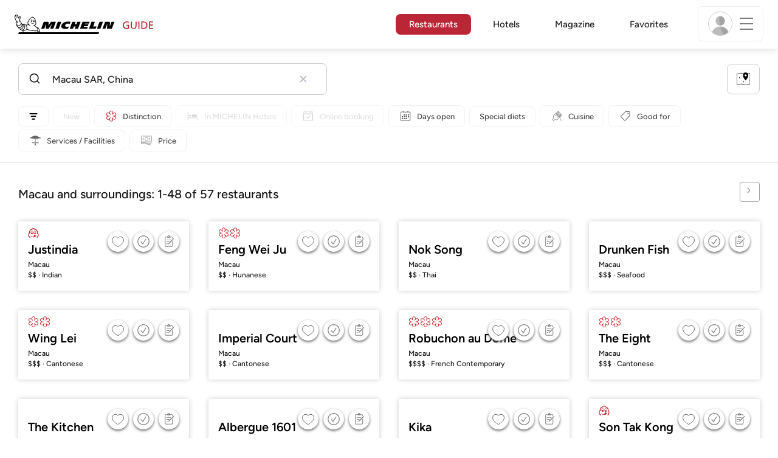

--- FILE ---
content_type: text/html;charset=UTF-8
request_url: https://guide.michelin.com/cz/en/macau-region/macau/restaurants
body_size: 76921
content:

<!DOCTYPE html>
<html class="full-screen-mobile" lang="en-CZ" dir="">
<head>
    <meta charset="utf-8">
    <meta name="viewport" content="width=device-width, initial-scale=1.0, user-scalable=0">
    <meta name="author" content="">
    <meta name="theme-color" content="#fff">
    <meta property="og:site_name" content="MICHELIN Guide"/>

    
    
    
    <meta itemprop="name" content="Macau MICHELIN Restaurants - The MICHELIN Guide Macau">
<meta property="og:title" content="Macau MICHELIN Restaurants - The MICHELIN Guide Macau"/>
    
    <meta name="robots" content="index, follow">
    <meta property="og:type" content="Article"/>
    <meta property="og:url" content="https://guide.michelin.com/cz/en/macau-region/macau/restaurants"/>
    <meta name="description" content="Starred restaurants, Bib Gourmand and all the MICHELIN restaurants in Macau on the MICHELIN Guide's official website. MICHELIN inspector reviews and insights">
<meta property="og:description" content="Starred restaurants, Bib Gourmand and all the MICHELIN restaurants in Macau on the MICHELIN Guide's official website. MICHELIN inspector reviews and insights"/>
<meta itemprop="description" content="Starred restaurants, Bib Gourmand and all the MICHELIN restaurants in Macau on the MICHELIN Guide's official website. MICHELIN inspector reviews and insights">

    <meta name="layout" content="michelin_revamp"/>

    
        
        <meta name="google-site-verification" content="vFUp7XI3G-xKLevkT2qftuscMInOxirdCu0oYr7_uLM"/>
<meta name="google-site-verification" content="eZwPBJ-0r-9qysyJy_aEPti-m_vr-h_oUJy2qUR1144"/>
<meta name="branch:deeplink:$canonical_identifier" content="https://guide.michelin.com/cz/en/macau-region/macau/restaurants"/>
<meta name="apple-itunes-app" content="app-id=1541129177, app-argument=https://guide.michelin.com/cz/en/macau-region/macau/restaurants"/>

        <link rel="canonical" href="https://guide.michelin.com/cz/en/macau-region/macau/restaurants"/>
        
            <link rel="alternate"
                  href="https://guide.michelin.com/cz/en/macau-region/macau/restaurants"
                  hrefLang="en-cz"/>
        
            <link rel="alternate"
                  href="https://guide.michelin.com/ae-az/en/macau-region/macau/restaurants"
                  hrefLang="en-ae"/>
        
            <link rel="alternate"
                  href="https://guide.michelin.com/ar/es/macau-region/macau/restaurantes"
                  hrefLang="es-ar"/>
        
            <link rel="alternate"
                  href="https://guide.michelin.com/at/de/macau-region/macau/restaurants"
                  hrefLang="de-at"/>
        
            <link rel="alternate"
                  href="https://guide.michelin.com/at/en/macau-region/macau/restaurants"
                  hrefLang="en-at"/>
        
            <link rel="alternate"
                  href="https://guide.michelin.com/be/fr/macau-region/macau/restaurants"
                  hrefLang="fr-be"/>
        
            <link rel="alternate"
                  href="https://guide.michelin.com/be/nl/macau-region/macau/restaurants"
                  hrefLang="nl-be"/>
        
            <link rel="alternate"
                  href="https://guide.michelin.com/br/pt_BR/macau-region/macau/restaurants"
                  hrefLang="pt-br"/>
        
            <link rel="alternate"
                  href="https://guide.michelin.com/ca/en/macau-region/macau/restaurants"
                  hrefLang="en-ca"/>
        
            <link rel="alternate"
                  href="https://guide.michelin.com/ca/fr/macau-region/macau/restaurants"
                  hrefLang="fr-ca"/>
        
            <link rel="alternate"
                  href="https://guide.michelin.com/hr/en/macau-region/macau/restaurants"
                  hrefLang="en-hr"/>
        
            <link rel="alternate"
                  href="https://guide.michelin.com/dk/en/macau-region/macau/restaurants"
                  hrefLang="en-dk"/>
        
            <link rel="alternate"
                  href="https://guide.michelin.com/ae-du/en/macau-region/macau/restaurants"
                  hrefLang="en-ae"/>
        
            <link rel="alternate"
                  href="https://guide.michelin.com/es/es/macau-region/macau/restaurantes"
                  hrefLang="es-es"/>
        
            <link rel="alternate"
                  href="https://guide.michelin.com/ee/en/macau-region/macau/restaurants"
                  hrefLang="en-ee"/>
        
            <link rel="alternate"
                  href="https://guide.michelin.com/fi/en/macau-region/macau/restaurants"
                  hrefLang="en-fi"/>
        
            <link rel="alternate"
                  href="https://guide.michelin.com/fr/fr/macau-region/macau/restaurants"
                  hrefLang="fr-fr"/>
        
            <link rel="alternate"
                  href="https://guide.michelin.com/de/de/macau-region/macau/restaurants"
                  hrefLang="de-de"/>
        
            <link rel="alternate"
                  href="https://guide.michelin.com/en/mo/macau-region/macau/restaurants"
                  hrefLang="en"/>
        
            <link rel="alternate"
                  href="https://guide.michelin.com/gr/en/macau-region/macau/restaurants"
                  hrefLang="en-gr"/>
        
            <link rel="alternate"
                  href="https://guide.michelin.com/hk/zh_HK/macau-region/macau/restaurants"
                  hrefLang="zh-hk"/>
        
            <link rel="alternate"
                  href="https://guide.michelin.com/hk/en/macau-region/macau/restaurants"
                  hrefLang="en-hk"/>
        
            <link rel="alternate"
                  href="https://guide.michelin.com/hu/en/macau-region/macau/restaurants"
                  hrefLang="en-hu"/>
        
            <link rel="alternate"
                  href="https://guide.michelin.com/is/en/macau-region/macau/restaurants"
                  hrefLang="en-is"/>
        
            <link rel="alternate"
                  href="https://guide.michelin.com/it/it/macau-region/macau/ristoranti"
                  hrefLang="it-it"/>
        
            <link rel="alternate"
                  href="https://guide.michelin.com/jp/ja/macau-region/macau/restaurants"
                  hrefLang="ja-jp"/>
        
            <link rel="alternate"
                  href="https://guide.michelin.com/jp/en/macau-region/macau/restaurants"
                  hrefLang="en-jp"/>
        
            <link rel="alternate"
                  href="https://guide.michelin.com/lv/en/macau-region/macau/restaurants"
                  hrefLang="en-lv"/>
        
            <link rel="alternate"
                  href="https://guide.michelin.com/lt/en/macau-region/macau/restaurants"
                  hrefLang="en-lt"/>
        
            <link rel="alternate"
                  href="https://guide.michelin.com/lu/fr/macau-region/macau/restaurants"
                  hrefLang="fr-lu"/>
        
            <link rel="alternate"
                  href="https://guide.michelin.com/mo/zh_HK/macau-region/macau/restaurants"
                  hrefLang="zh-mo"/>
        
            <link rel="alternate"
                  href="https://guide.michelin.com/mo/en/macau-region/macau/restaurants"
                  hrefLang="en-mo"/>
        
            <link rel="alternate"
                  href="https://guide.michelin.com/my/en/macau-region/macau/restaurants"
                  hrefLang="en-my"/>
        
            <link rel="alternate"
                  href="https://guide.michelin.com/mt/en/macau-region/macau/restaurants"
                  hrefLang="en-mt"/>
        
            <link rel="alternate"
                  href="https://guide.michelin.com/mx/es/macau-region/macau/restaurantes"
                  hrefLang="es-mx"/>
        
            <link rel="alternate"
                  href="https://guide.michelin.com/nl/nl/macau-region/macau/restaurants"
                  hrefLang="nl-nl"/>
        
            <link rel="alternate"
                  href="https://guide.michelin.com/no/en/macau-region/macau/restaurants"
                  hrefLang="en-no"/>
        
            <link rel="alternate"
                  href="https://guide.michelin.com/pl/en/macau-region/macau/restaurants"
                  hrefLang="en-pl"/>
        
            <link rel="alternate"
                  href="https://guide.michelin.com/pt/pt_PT/macau-region/macau/restaurants"
                  hrefLang="pt-pt"/>
        
            <link rel="alternate"
                  href="https://guide.michelin.com/qa/en/macau-region/macau/restaurants"
                  hrefLang="en-qa"/>
        
            <link rel="alternate"
                  href="https://guide.michelin.com/ie/en/macau-region/macau/restaurants"
                  hrefLang="en-ie"/>
        
            <link rel="alternate"
                  href="https://guide.michelin.com/rs/en/macau-region/macau/restaurants"
                  hrefLang="en-rs"/>
        
            <link rel="alternate"
                  href="https://guide.michelin.com/sg/en/macau-region/macau/restaurants"
                  hrefLang="en-sg"/>
        
            <link rel="alternate"
                  href="https://guide.michelin.com/sg/zh_CN/macau-region/macau/restaurants"
                  hrefLang="zh-sg"/>
        
            <link rel="alternate"
                  href="https://guide.michelin.com/si/en/macau-region/macau/restaurants"
                  hrefLang="en-si"/>
        
            <link rel="alternate"
                  href="https://guide.michelin.com/kr/ko/macau-region/macau/restaurants"
                  hrefLang="ko-kr"/>
        
            <link rel="alternate"
                  href="https://guide.michelin.com/kr/en/macau-region/macau/restaurants"
                  hrefLang="en-kr"/>
        
            <link rel="alternate"
                  href="https://guide.michelin.com/se/en/macau-region/macau/restaurants"
                  hrefLang="en-se"/>
        
            <link rel="alternate"
                  href="https://guide.michelin.com/ch/fr/macau-region/macau/restaurants"
                  hrefLang="fr-ch"/>
        
            <link rel="alternate"
                  href="https://guide.michelin.com/ch/de/macau-region/macau/restaurants"
                  hrefLang="de-ch"/>
        
            <link rel="alternate"
                  href="https://guide.michelin.com/ch/it/macau-region/macau/ristoranti"
                  hrefLang="it-ch"/>
        
            <link rel="alternate"
                  href="https://guide.michelin.com/tw/zh_TW/macau-region/macau/restaurants"
                  hrefLang="zh-tw"/>
        
            <link rel="alternate"
                  href="https://guide.michelin.com/tw/en/macau-region/macau/restaurants"
                  hrefLang="en-tw"/>
        
            <link rel="alternate"
                  href="https://guide.michelin.com/th/th/macau-region/macau/restaurants"
                  hrefLang="th-th"/>
        
            <link rel="alternate"
                  href="https://guide.michelin.com/th/en/macau-region/macau/restaurants"
                  hrefLang="en-th"/>
        
            <link rel="alternate"
                  href="https://guide.michelin.com/ph/en/macau-region/macau/restaurants"
                  hrefLang="en-ph"/>
        
            <link rel="alternate"
                  href="https://guide.michelin.com/tr/tr/macau-region/macau/restaurants"
                  hrefLang="tr-tr"/>
        
            <link rel="alternate"
                  href="https://guide.michelin.com/tr/en/macau-region/macau/restaurants"
                  hrefLang="en-tr"/>
        
            <link rel="alternate"
                  href="https://guide.michelin.com/gb/en/macau-region/macau/restaurants"
                  hrefLang="en-gb"/>
        
            <link rel="alternate"
                  href="https://guide.michelin.com/us/en/macau-region/macau/restaurants"
                  hrefLang="en-us"/>
        
            <link rel="alternate"
                  href="https://guide.michelin.com/vn/en/macau-region/macau/restaurants"
                  hrefLang="en-vn"/>
        
    


    <title>Macau MICHELIN Restaurants - The MICHELIN Guide Macau</title>
    <link rel="icon" type="image/png" href="https://guide.michelin.com/assets/favicon-45e15df562e54b4bdb27aa42ec1e03b7.png" sizes="48x53">
<link rel="apple-touch-icon" href="https://guide.michelin.com/assets/apple-touch-icon-e74a704c6e3aec3c201ebde35d97da6e.png">
<link rel="manifest" href="/manifest.webmanifest">


    
        

    

    
    
        <link rel="stylesheet" href="https://guide.michelin.com/assets/web/app.restaurant-154d89d955492019e3c04cde5d1d1bf5.css"/>
    
    <noscript>
        <link rel="stylesheet" href="https://guide.michelin.com/assets/web/frontend/noscript-e23f3d5b4badcb723584ff6d85a2cd7e.css"/>
    </noscript>

    <!-- Global JS variables start -->
    <script type="text/javascript">
        window.ENVIRONMENT = 'PRODUCTION';
        window.GTM_ENVIRONMENT = 'Prod';
        window.dataLayer = window.dataLayer || [];
        window.dLayer = window.dLayer || {};
    </script>
    <!-- Global JS variables end -->

    

    

    
    <!-- Start Didomi -->
    
        <script type="text/javascript">
            window.didomiConfig = {"notice":{}};
            if (typeof window.didomiConfig.notice !== 'undefined') {
                window.didomiConfig.notice.enable = true;

                
                Object.assign(window.didomiConfig.notice, {"closeOnScroll":true,"closeOnScrollThreshold":10,"closeOnScrollThresholdType":"percent","closeOnClick":true});
                
            }
        </script>
    

    
        <script type="text/javascript">(function(){function i(e){if(!window.frames[e]){if(document.body&&document.body.firstChild){var t=document.body;var n=document.createElement("iframe");n.style.display="none";n.name=e;n.title=e;t.insertBefore(n,t.firstChild)}else{setTimeout(function(){i(e)},5)}}}function e(n,o,r,f,s){function e(e,t,n,i){if(typeof n!=="function"){return}if(!window[o]){window[o]=[]}var a=false;if(s){a=s(e,i,n)}if(!a){window[o].push({command:e,version:t,callback:n,parameter:i})}}e.stub=true;e.stubVersion=2;function t(i){if(!window[n]||window[n].stub!==true){return}if(!i.data){return}var a=typeof i.data==="string";var e;try{e=a?JSON.parse(i.data):i.data}catch(t){return}if(e[r]){var o=e[r];window[n](o.command,o.version,function(e,t){var n={};n[f]={returnValue:e,success:t,callId:o.callId};if(i.source){i.source.postMessage(a?JSON.stringify(n):n,"*")}},o.parameter)}}if(typeof window[n]!=="function"){window[n]=e;if(window.addEventListener){window.addEventListener("message",t,false)}else{window.attachEvent("onmessage",t)}}}e("__tcfapi","__tcfapiBuffer","__tcfapiCall","__tcfapiReturn");i("__tcfapiLocator")})();</script>
    
    <script type="text/javascript">(function(){(function(e,i,o){var n=document.createElement("link");n.rel="preconnect";n.as="script";var t=document.createElement("link");t.rel="dns-prefetch";t.as="script";var r=document.createElement("script");r.id="spcloader";r.type="text/javascript";r["async"]=true;r.charset="utf-8";window.didomiConfig=window.didomiConfig||{};window.didomiConfig.sdkPath=window.didomiConfig.sdkPath||o||"https://sdk.privacy-center.org/";const d=window.didomiConfig.sdkPath;var a=d+e+"/loader.js?target_type=notice&target="+i;if(window.didomiConfig&&window.didomiConfig.user){var c=window.didomiConfig.user;var s=c.country;var f=c.region;if(s){a=a+"&country="+s;if(f){a=a+"&region="+f}}}n.href=d;t.href=d;r.src=a;var m=document.getElementsByTagName("script")[0];m.parentNode.insertBefore(n,m);m.parentNode.insertBefore(t,m);m.parentNode.insertBefore(r,m)})("dc737c7b-2d4e-404e-860c-31cff0a656ec","7n9yqEaN")})();</script>
    <!-- End Didomi -->


    <script type="text/javascript">

    window.LS_KEY_PLUS_MEMBER = 'plus_member';
    window.LS_KEY_AUTH_TYPE = 'auth_type';
    window.LS_KEY_EMAIL = 'user_email';
    window.LS_PRO_AGENT = 'pro_agent';
    window.AUTH_TYPE_CODE = {
        local: 1,
        google: 2,
        apple: 3
    };
    var AUTH_ACCOUNT_TYPES = {
        email: 'email',
        socialApple: 'social-apple',
        socialGoogle: 'social-google',
        socialFacebook: 'social-facebook'
    };
    window.sessionStorageKeys = {
        beenThereModal: 'been_there_modal_shown',
        beenThereHotelModal: 'been_there_hotel_modal_shown',
        userProfile: 'user_profile'
    };

    window.localStorageKeys = {
        profileImage: 'profile_image'
    };

    /**
     * Parses auth token
     * @param token the auth token
     * @returns {any}
     */
    var parseAuthToken = function (token) {
        var base64Url = token.split('.')[1];
        var base64 = base64Url.replace(/-/g, '+').replace(/_/g, '/');
        var jsonPayload = decodeURIComponent(atob(base64).split('').map(function (c) {
            return '%' + ('00' + c.charCodeAt(0).toString(16)).slice(-2);
        }).join(''));

        return JSON.parse(jsonPayload);
    };

    /**
     * Gets auth data
     * @returns {{}|{token: *, user_id: *}}
     */
    var getAuthData = function () {
        try {
            var _token = localStorage.getItem("auth_token");
            var authPayload = parseAuthToken(_token);
            return {
                token: _token,
                user_id: authPayload.user_id,
                customer_id: authPayload.customer_id
            };
        } catch (e) {
            // noop
        }
        return {};
    };

    /**
     * Gets saved tablet plus info
     * @returns {{isPlusMember: boolean, isPlusMemberExpired: boolean, isTrialAvailable: boolean}}
     */
    var getSavedTabletPlus = function () {
        var _plus = {isPlusMember: false, isPlusMemberExpired: false, isTrialAvailable: true};
        if (!window.IS_SIGNED_IN) return _plus;
        try {
            var membershipStatusString = localStorage.getItem(window.LS_KEY_PLUS_MEMBER);
            if (!membershipStatusString) {
                // Backward compatibility
                _plus.isTrialAvailable = localStorage.getItem("is_plus_member") === '1';
                return _plus;
            }

            var currentDateUnix = new Date().getTime();
            var membershipStatus = JSON.parse(atob(membershipStatusString));
            _plus.isTrialAvailable = membershipStatus.isTrialAvailable;
            _plus.isPlusMember = membershipStatus.isPlusMember && currentDateUnix <= membershipStatus.expiryDate;
            _plus.isPlusMemberExpired = membershipStatus.isPlusMemberExpired || (membershipStatus.isPlusMember && currentDateUnix > membershipStatus.expiryDate);
        } catch (e) {
            // noop
        }
        return _plus;
    };

    /**
     * Checks if the user is pro agent
     * @returns {boolean}
     */
    var getProAgent = function () {
        try {
            var proAgentStatus = localStorage.getItem(window.LS_PRO_AGENT);
            return JSON.parse(atob(proAgentStatus));
        } catch (e) {
            // noop
        }
        return false;
    };

    /**
     * Get user profile in session storage
     * @return user profile object
     */
    var getUserProfile = function () {
        var _userProfileStorage = sessionStorage.getItem(window.sessionStorageKeys.userProfile);
        if (!_userProfileStorage) return null;
        try {
            var _atobProfile = atob(_userProfileStorage);
            var _userProfileObject = JSON.parse(decodeURIComponent(_atobProfile));
            if (_userProfileObject && _userProfileObject.hasOwnProperty("expires_in")) {
                var date = new Date();
                if (date.getTime() < _userProfileObject.expires_in) {
                    return {
                        firstName: _userProfileObject.firstName,
                        lastName: _userProfileObject.lastName,
                        isStaff: _userProfileObject.isStaff,
                        plusStartDate: _userProfileObject.plusStartDate,
                        plusExpiryDate: _userProfileObject.plusExpiryDate
                    };
                } else {
                    sessionStorage.removeItem(window.sessionStorageKeys.userProfile);
                }
            }
        } catch (e) {
            // noop
        }
        return null;
    };

    /**
     * Gets user account type
     * @param authType the auth type code
     * @returns {string}
     */
    var getUserType = function (authType) {
        var type = AUTH_ACCOUNT_TYPES.email;
        try {
            authType = parseInt(authType);
            if (authType === AUTH_TYPE_CODE.apple) {
                type = AUTH_ACCOUNT_TYPES.socialApple;
            } else if (authType === AUTH_TYPE_CODE.google) {
                type = AUTH_ACCOUNT_TYPES.socialGoogle;
            }
        } catch (e) {
            // noop
        }
        return type;
    };

    /**
     * Validates if the input contains only alphabetic characters and spaces.
     * @param {string} text - Input string to check.
     * @returns {boolean} True if valid, false otherwise.
     */
    var validateAlphabetic = function (text) {
        return !text.match(/(\p{Emoji_Presentation}|\p{Extended_Pictographic})/gu);
    };

    /**
     * Validate password with rule min 10 characters, at least 1 uppercase, at least 1 lowercase, at least 1 number and at least 1 special character.
     * @param password the password string
     * @returns {*}
     */
    var validatePassword = function (password) {
        if (!password || password.length === 0) return false;
        var pattern = /^(?=.*[A-Z])(?=.*[a-z])(?=.*\d)(?=.*[\p{P}\p{S}])[A-Za-z\d\p{P}\p{S}]{10,}$/u;
        return password.match(pattern);
    };

    /**
     * Get user email in local storage (expiry period 30 days)
     * @return user email object
     */
    var getUserEmailLocalStorage = function () {
        var _userEmailStorage = localStorage.getItem(window.LS_KEY_EMAIL);
        if (!_userEmailStorage) return {};
        try {
            return JSON.parse(atob(_userEmailStorage));
        } catch (e) {
            // Fallback for the non-encrypted
            return JSON.parse(_userEmailStorage);
        }
    };

    /**
     * Gets registered email in local storage
     * @returns {string|null} registered email
     */
    var registeredEmail = function () {
        var value = getUserEmailLocalStorage();
        if (!value || !value.email) return null;
        if (value.expires_in && new Date().getTime() < Number(value.expires_in)) {
            return value.email;
        } else if (value.expires_in) {
            localStorage.removeItem(window.LS_KEY_EMAIL);
        }
        return null;
    };

    var _authData = getAuthData();
    window.USER_ID = _authData && _authData.user_id ? String(_authData.user_id) : null;
    window.CUSTOMER_ID = _authData && _authData.customer_id ? String(_authData.customer_id) : null;
    window.IS_SIGNED_IN = window.USER_ID && window.USER_ID.length > 0;

    var _savedPlus = getSavedTabletPlus();
    window.IS_PLUS_MEMBER = _savedPlus.isPlusMember;
    window.IS_PLUS_MEMBER_EXPIRED = _savedPlus.isPlusMemberExpired;
    window.PLUS_TRIAL_AVAILABLE = _savedPlus.isTrialAvailable;
    window.USER_TYPE = getUserType(localStorage.getItem(window.LS_KEY_AUTH_TYPE));
    window.USER_PROFILE = getUserProfile();
    window.USER_PRO_AGENT = getProAgent();

</script>


    
<script type="text/javascript">

    window.GTM_ENVIRONMENT = window.GTM_ENVIRONMENT || 'Dev';
    window.DTM_LANGUAGE = 'en';
    window.DTM_CATEGORY = 'restaurant.result';
    window.DTM_CATEGORY_ABOUT = 'edito.about-us';
    window.DTM_GUIDE = 'Czech_Republic';
    window.DTM_COUNTRY = 'cz';
    window.DTM_SITE = 'Czech Republic';
    window.DTM_USER_ISO3_COUNTRY = 'USA';

    function getGlobalTracking() {
        var _data = {
            environment: window.GTM_ENVIRONMENT,
            language: window.DTM_LANGUAGE,
            category: window.DTM_CATEGORY,
            guide: window.DTM_GUIDE,
            custom_event_timestamp: new Date().getTime(),
            USER_COUNTRY_ISO3_tech: window.DTM_USER_ISO3_COUNTRY,
            mobile_app: 'False'
        };

        if (window.DTM_CATEGORY !== window.DTM_CATEGORY_ABOUT) {
            // Based on the old spec, there is no country field in about page
            _data.country = window.DTM_COUNTRY;
        }
        if (!window.IS_ACCOUNT_DISABLED) {
            _data.isSignedIn = !!window.IS_SIGNED_IN;
            _data.isTabletPlusMember = !!window.IS_PLUS_MEMBER;
            _data.plus_trial_eligible = !!window.PLUS_TRIAL_AVAILABLE;
            if (window.IS_SIGNED_IN) {
                _data.user_id = window.USER_ID;
                _data.customer_id = window.CUSTOMER_ID;
                _data.user_type = window.USER_TYPE;
            }
        }
        return _data;
    }

    function getEcommerceGlobalTracking() {
        return {
            custom_event_timestamp: new Date().getTime(),
            email: registeredEmail(),
            firstname: window.USER_PROFILE && window.USER_PROFILE.firstName ? window.USER_PROFILE.firstName : '',
            lastname: window.USER_PROFILE && window.USER_PROFILE.lastName ? window.USER_PROFILE.lastName : ''
        };
    }

    var _globalTd = getGlobalTracking();
    Object.keys(_globalTd).forEach(function(key) {
      dLayer[key] = _globalTd[key];
    });
    dLayer['event'] = 'Country.' + window.DTM_SITE + '.' + window.DTM_LANGUAGE;


    
    
        dLayer['search_keyword'] = 'Macau SAR\u002c China';
        dLayer['search_nb_result'] = '57';
        dLayer['search_page_number'] = '1';
        dLayer['price'] = 'none';
        dLayer['distinction'] = '';
        dLayer['cookingtype'] = 'none';
        dLayer['facilities'] = 'none';
        dLayer['tag_thematics'] = 'none';
        dLayer['standing'] = '';
        dLayer['new_restaurant'] = 'False';
        dLayer['online_booking'] = 'False';
        dLayer['delivery'] = 'False';
        dLayer['dates'] = '';
        dLayer['slot_time'] = '';
        dLayer['guests_number'] = '';
        dLayer['greenstar'] = '';
    

    window.dataLayer = window.dataLayer || [];
    
        window.dataLayer.push(dLayer);
    

</script>


    

    <!-- Google Tag Manager -->
    <script>(function(w,d,s,l,i){w[l]=w[l]||[];w[l].push({'gtm.start':
            new Date().getTime(),event:'gtm.js'});var f=d.getElementsByTagName(s)[0],
        j=d.createElement(s),dl=l!='dataLayer'?'&l='+l:'';j.async=true;j.src=
        'https://www.googletagmanager.com/gtm.js?id='+i+dl;f.parentNode.insertBefore(j,f);
    })(window,document,'script','dataLayer','GTM-NND8XGT');</script>
    <!-- End Google Tag Manager -->


    

    <script type="didomi/javascript" data-vendor="c:branch-V2dEBRxJ">
        // load Branch
        (function(b,r,a,n,c,h,_,s,d,k){if(!b[n]||!b[n]._q){for(;s<_.length;)c(h,_[s++]);d=r.createElement(a);d.async=1;d.src="https://cdn.branch.io/branch-latest.min.js";k=r.getElementsByTagName(a)[0];k.parentNode.insertBefore(d,k);b[n]=h}})(window,document,"script","branch",function(b,r){b[r]=function(){b._q.push([r,arguments])}},{_q:[],_v:1},"addListener banner closeBanner closeJourney data deepview deepviewCta first init link logout removeListener setBranchViewData setIdentity track trackCommerceEvent logEvent disableTracking getBrowserFingerprintId crossPlatformIds lastAttributedTouchData setAPIResponseCallback qrCode setRequestMetaData setAPIUrl getAPIUrl setDMAParamsForEEA".split(" "), 0);
        // init Branch
        branch.init('key_live_nk4zIsLRmj2yggvOK1GcFjoorznRXtvj', function (err, data) {
            if (!err) {
                window.BRANCH_INIT = true;
            } else {
                console.error('Branch initialization error:', err);
            }
        });
    </script>


    


    

    <script type="didomi/javascript" data-vendor="c:microsoft-analytics">
        (function(c,l,a,r,i,t,y){
            c[a]=c[a]||function(){(c[a].q=c[a].q||[]).push(arguments)};
            t=l.createElement(r);t.async=1;t.src="https://www.clarity.ms/tag/"+i;
            y=l.getElementsByTagName(r)[0];y.parentNode.insertBefore(t,y);
        })(window, document, "clarity", "script", "rk0nb4r2j8");
    </script>


</head>
<body class="lang-en" data-accept-cookie-url="/cz/en/public-rest/acceptCookie" data-accept-kameleoon-url="/cz/en/public-rest/acceptKameleoon" data-accept-cj-url="/cz/en/public-rest/acceptCj" data-category="restaurant.result" data-country="cz" data-guide="Czech_Republic">




    <!-- Google Tag Manager (noscript) -->
    <noscript><iframe src="https://www.googletagmanager.com/ns.html?id=GTM-NND8XGT"
                      height="0" width="0" style="display:none;visibility:hidden"></iframe></noscript>
    <!-- End Google Tag Manager (noscript) -->





<!--[if lt IE 10]>
  <p class="browserupgrade">You are using an <strong>outdated</strong> browser. Please upgrade your browser to improve your experience.</p>
<![endif]-->


<!-- Start Navbar -->
<header class="header-wrapper js-navbar">
<nav class="d-flex header js-header">
    <!-- Start Logo -->
    <div class="header__logo">
        <a href="/cz/en"
           aria-label="Go to Homepage">
            <img src="https://guide.michelin.com/assets/images/michelin-guide-logo-dark-3a2375154bf280f461bfdf04fdc8519f.svg"
                 width="237" height="42" alt="MICHELIN Guide">
        </a>
    </div>

    <!-- Start Menu -->
    <div class="header__nav">
    
        <div class="header__menu">
            <ul class="header__menu--list">
                <li class="item active">
                    
                        <a href="/cz/en/restaurants"
                            class="link js-dtm-link"
                            data-event="Menu.restaurants"
                            data-category="restaurant.result"
                            data-country="cz"
                            data-guide="Czech_Republic" data-dtm-redirection-to="/cz/en/restaurants"
                            aria-current=&quot;page&quot;>
                            Restaurants
                        </a>
                </li>
                
                    <li class="item ">
                        
                            <a href="/cz/en/hotels"
                                class="link js-dtm-link"
                                data-event="Menu.hotels"
                                data-category="restaurant.result"
                                data-country="cz"
                                data-guide="Czech_Republic"
                                data-dtm-redirection-to="/cz/en/hotels"
                                >
                                    Hotels
                        </a>
                    </li>
                
                
                <li class="item ">
                    
                    <a href="/cz/en/articles"
                        class="link js-dtm-link"
                        data-event="Menu.magazine"
                        data-category="restaurant.result"
                        data-country="cz"
                        data-guide="Czech_Republic"
                        data-dtm-redirection-to="/cz/en/articles"
                        >
                            Magazine
                    </a>
                </li>
                
                <li class="item ">
                    
                    <a href="/cz/en/restaurantlist"
                        class="link js-dtm-link"
                        data-event="Menu.favorites"
                        data-category="restaurant.result"
                        data-country="cz"
                        data-dtm-redirection-to="/cz/en/restaurantlist"
                        >
                            Favorites
                    </a>
                </li>
                
            </ul>
        </div>
    
    </div>
    <!-- Start Menu -->

    <!-- Start Toggle Account Menu -->
    <div class="header__account">
        <button class="header__account--button js-open-menubar js-dtm-link" type="button" aria-label="Menu"
                data-event="Menu.menu"
                data-category="restaurant.result"
                data-country="cz"
                data-guide="Czech_Republic">
            
                <img src="https://guide.michelin.com/assets/images/icons/michelin-default-profile-image-3ee14e19410e06fe343151d6631ad6c1.png" alt="" class="image-round js-img-profile-menu" data-default-value="https://guide.michelin.com/assets/images/icons/michelin-default-profile-image-3ee14e19410e06fe343151d6631ad6c1.png"/>
            
            <span class="header__account--button-icon">
                <i class="burger-menu"></i>
            </span>
        </button>
    </div>
    <!-- End Toggle Account Menu -->
</nav>

</header>
<!-- End Navbar -->

<!-- Start Menu List Item -->
<div class="menubar js-menubar">
    <div class="menubar-wrapper">
        <div class="menubar-content">
            <ul class="menubar-content--list js-menu__container">
                
                
                    
                        
                        <li class="menubar-content--list-item">
                            <a class="link js-dtm-link"
                               href="/cz/en/restaurants"
                               target="_self" 
                               data-event="Menu.restaurants.burger"
                               data-category="restaurant.result"
                               data-country="cz"
                               data-guide="Czech_Republic"
                               data-dtm-redirection-to="/cz/en/restaurants">Restaurants</a>
                        </li>
                        
                    
                
                    
                        
                        <li class="menubar-content--list-item">
                            <a class="link js-dtm-link"
                               href="/cz/en/hotels"
                               target="_self" 
                               data-event="Menu.hotels.burger"
                               data-category="restaurant.result"
                               data-country="cz"
                               data-guide="Czech_Republic"
                               data-dtm-redirection-to="/cz/en/hotels">Hotels</a>
                        </li>
                        
                    
                
                    
                        
                        <li class="menubar-content--list-item">
                            <a class="link js-dtm-link"
                               href="/cz/en/member-program/becomeamember"
                               target="_self" 
                               data-event="Menu.plus.burger"
                               data-category="restaurant.result"
                               data-country="cz"
                               data-guide="Czech_Republic"
                               data-dtm-redirection-to="/cz/en/member-program/becomeamember">MICHELIN Guide Plus</a>
                        </li>
                        
                    
                
                    
                        
                        <li class="menubar-content--list-item">
                            <a class="link js-dtm-link"
                               href="/cz/en/articles"
                               target="_self" 
                               data-event="Menu.magazine.burger"
                               data-category="restaurant.result"
                               data-country="cz"
                               data-guide="Czech_Republic"
                               data-dtm-redirection-to="/cz/en/articles">Magazine</a>
                        </li>
                        
                    
                
                    
                        
                        <li class="menubar-content--list-item">
                            <a class="link js-dtm-link"
                               href="/cz/en/restaurantlist"
                               target="_self" 
                               data-event="Menu.favorites.burger"
                               data-category="restaurant.result"
                               data-country="cz"
                               data-guide="Czech_Republic"
                               data-dtm-redirection-to="/cz/en/restaurantlist">My Favorites</a>
                        </li>
                        
                    
                
                    
                        
                        <li class="menubar-content--list-item">
                            <a class="link js-dtm-link"
                               href="https://intercom.help/michelin-guide-contact-us/en/"
                               target="_blank" rel="nofollow noopener"
                               data-event="Menu.contact.burger"
                               data-category="restaurant.result"
                               data-country="cz"
                               data-guide="Czech_Republic"
                               data-dtm-redirection-to="https://intercom.help/michelin-guide-contact-us/en/">Contact us</a>
                        </li>
                        
                    
                
                <li class="menubar-content--list-item list-separator"></li>
                <li class="menubar-content--list-item">
                    <span class="d-flex">
                        <a class="link link-icon js-menu__display-setting" href="#" data-toggle="modal" data-target="#selection-modal">
                            
                            <i class="icon map-marker"></i>
                            Czech Republic - English
                             - USD
                        </a>
                    </span>
                </li>
            </ul>
        </div>
    </div>
</div>
<!-- End Menu List Item -->


<main class="">

    
    <div class="restaurant-search-wrapper with-filters js-restaurants__form">
        <h2 class="section-search--label d-block d-lg-none">
            Restaurants
        </h2>

        
<div class="home-restaurant-search">
    <div class="home-banner-explore">
        <div class="row no-gutters">
            <div class="col flex-grow-1 col-xl-5">
                <div class="home-banner-explore__tabs">
                    <div class="tabs-container">
                        <div class="tab-content">
                            <div class="tabs-container__content js-autocomplete__container ">
                                <div class="tabs-container__content--restaurant">
                                    <form method="get" class="js-autocomplete__hotel_form"
                                          action="/cz/en/macau-region/macau/restaurants"
                                          data-suggest-url="/cz/en/suggestion">
                                        <input type="hidden" name="showMap" value=""/>
                                        
                                        <div class="typeahead__container flex-fill search-explore">
                                            
                                                <span class="search-hotelswrap--close js-close-msearch">
                                                    <img src="https://guide.michelin.com/assets/images/icons/icons8-arrow-left-30-5b09e45a520af07c51bf922aca8f8646.png" class="icon" height="18" alt=""/>
                                                </span>
                                            

                                            <div class="typeahead__field">
                                                <div class="search-explore__item js-autocomplete__search_box"
                                                     data-language-base="/cz/en"
                                                     data-restaurants-base="/cz/en/restaurants"
                                                     data-city-guide-base="/cz/en/best-of"
                                                     data-hotel-base="/cz/en/hotels-stays"
                                                     data-location-index="prod-locations-en"
                                                     data-cities-index="prod-cities-hotel-rest"
                                                     data-restaurant-index="prod-restaurants-en"
                                                     data-distance-index="prod-restaurants-en_sort_geo"
                                                     data-distinction-index="prod-restaurants-en_sort_distinction"
                                                     data-highest-price-index="prod-restaurants-en_sort_highest_price"
                                                     data-lowest-price-index="prod-restaurants-en_sort_lowest_price"
                                                     data-city-guide-index="prod-cityguides-en"
                                                     data-article-index="prod-articles-en"
                                                     data-polygon-area-index="prod-polygons-hotel-rest"
                                                     data-max-facet-items="200"
                                                     data-site-code="cz"
                                                     data-site-name="Czech Republic"
                                                     data-site-level="COUNTRY"
                                                     data-language="en"
                                                     data-whitelisted-sites=""
                                                     data-whitelisted-countries=""
                                                     data-location-label="Locations"
                                                     data-restaurant-label="Restaurants"
                                                     data-city-guide-label="Best-of guides"
                                                     data-references-url="/cz/en/public-rest/references.json"
                                                     data-location-icon="https://guide.michelin.com/assets/images/icons/location-autocomplete-fae42e4ab0be8db89756825b769b07dd.svg"
                                                     data-restaurant-icon="https://guide.michelin.com/assets/images/icons/restaurant-autocomplete-4a3a0abde522269ec32055c6106d8902.svg"
                                                     data-city-guide-icon="https://guide.michelin.com/assets/images/icons/icons8-compass-96-4bcf5fd4fa251e260e99b2d814762fc7.png"
                                                     data-dtm-country="cz"
                                                     data-dtm-guide="Czech_Republic"
                                                     data-search-placeholder="Search for Destination, restaurant ..."
                                                     data-search-nearby-placeholder="Find restaurants"
                                                     data-search-map-placeholder="Search in the map"
                                                     data-search-q="Macau SAR, China">
                                                    
                                                        <input type="hidden" name="q" value="Macau SAR, China"
                                                               class="js-search__q">

                                                        <div class="form-control search-explore__item--input js-search__field js-toggle-msearch"></div>
                                                    
                                                </div>
                                            </div>
                                        </div>
                                    </form>
                                </div>

                                <div class="search-explore-result js-explore-result">
                                    <div class="input-group input-search">
                                        <div class="typeahead__container flex-fill">
                                            <div class="typeahead__result js-autocomplete__search_results">
                                                <div class="typeahead__list js-autocomplete__search_hits"></div>
                                            </div>
                                        </div>
                                    </div>
                                </div>
                            </div>
                        </div>
                    </div>
                </div>
            </div>

            
                <div class="d-none d-lg-flex flex-grow-1 justify-content-end">
                    <div class="custom-switch__desktop">
                        <a href="/cz/en/macau-region/macau/restaurants?showMap=true" class="btn btn-sm btn-black-border btn-round js-restaurant__map_switch">
                            
                                <img src="https://guide.michelin.com/assets/images/icons/map-marker-dark-6dedc2ff2b05b09bbd9990f661460780.svg" class="image-icon" alt=""/>
                            
                        </a>
                    </div>
                </div>
            
        </div>
    </div>
</div>

    </div>

    <!-- Start Wrap Search -->
    <div class="filter-bar box-placeholder js-filter-bar">
        <div class="filter-bar__content d-flex align-items-start">

            
<div class="form-inline flex-fill js-restaurant__filter_list_container" role="listbox" aria-multiselectable="true"
      data-site-url="/cz/en"
      data-clean-url="/cz/en/restaurants"
      data-stars-slug="1-star-michelin,2-stars-michelin,3-stars-michelin"
      data-all-starred-slug="all-starred">
    

    
        <div class="filter-bar__container js-restaurant__sort_container ">
            <button type="button"
                    class="btn btn-sm btn-black-border btn-round d-none d-lg-block pl-image js-mylist-sort">
                <img src="https://guide.michelin.com/assets/images/icons/sort-d3837cafce58bfed90cd014778dc781b.svg" class="image-icon" alt=""/>
            </button>

            <button type="button"
                    class="btn btn-sm btn-black-border btn-round d-block d-lg-none pl-image js-restaurant__sort-filter">
                <img src="https://guide.michelin.com/assets/images/icons/sort-d3837cafce58bfed90cd014778dc781b.svg" class="image-icon" alt=""/>
            </button>
        </div>
    

    
    
    


<div class="filter-bar__container js-dropdown__filter_container js-restaurant__filter_container js-restaurant__filter_new_table"
     data-label="New"
     data-order="0" aria-selected="false" tabindex="0" role="option">
    
        <button type="button"
                class="btn btn-sm btn-black-border btn-round pl-image js-restaurant__filter_inline js-restaurant__filter_button"
                disabled>
            New
        </button>
    
</div>

    




<div class="filter-bar__container js-dropdown__filter_container js-restaurant__filter_container"
     data-order="1" aria-selected="false" tabindex="0" role="option">
    <button type="button"
            class="btn btn-sm btn-black-border btn-round filter-icon distinction d-none d-lg-flex pl-image js-restaurant__filter_button "
            data-toggle="dropdown" data-display="static" >
        Distinction
        <span class="js-restaurant__filter_count">
            
        </span>
    </button>
    <button type="button"
            class="btn btn-sm btn-black-border btn-round filter-icon distinction d-flex d-lg-none pl-image js-restaurant__mobile_btn js-restaurant__filter_button "
            data-label="Distinction"
            data-facet="distinction.slug" data-toggle="modal"
            data-target="#modal-facet-awards" >
        Distinction
        <span class="js-restaurant__filter_count">
            
        </span>
    </button>

    <div class="dropdown-menu dropdown-filter">
        <div class="dropdown-filter_content" data-id="awards">
            <div class="filter-content">
                <div class="content-head">
                    <div class="content-head_title">
                        Distinction
                        
                    </div>
                </div>

                <div class="content-body js-auto-content-body js-restaurant__filter">
                    <div class="js-restaurant__filter_distinction filter-bar__list-notopspace">
                        <ul class="filter-bar__list-filter js-filter-list">
                            
                                
                                    <li>
                                        <div class="form-check" role="checkbox" aria-checked="false" tabindex="0">
                                            
                                            <input type="checkbox" name="awards" id="awards-3-stars-michelin"
                                                   class="form-check-input" value="3-stars-michelin"
                                                   data-type="filters"
                                                   data-url="/cz/en/macau-region/macau/restaurants/3-stars-michelin" />
                                            <label for="awards-3-stars-michelin"
                                                   class="form-check-label form-check-center">
                                                <div class="form-group-label">
                                                    <div class="distinction-info">
                                                        <span class="distinction-icon"><img src="https://guide.michelin.com/assets/images/icons/1star-1f2c04d7e6738e8a3312c9cda4b64fd0.svg" class="michelin-award" alt=""/><img src="https://guide.michelin.com/assets/images/icons/1star-1f2c04d7e6738e8a3312c9cda4b64fd0.svg" class="michelin-award" alt=""/><img src="https://guide.michelin.com/assets/images/icons/1star-1f2c04d7e6738e8a3312c9cda4b64fd0.svg" class="michelin-award" alt=""/></span>
                                                        <div class="filter--title">3 Stars</div>

                                                        <div class="filter--subtitle">Exceptional cuisine</div>
                                                    </div>

                                                    <div class="form-counter">
                                                        <span class="counter">2</span>
                                                    </div>
                                                </div>
                                            </label>
                                        </div>
                                    </li>
                                
                            
                                
                                    <li>
                                        <div class="form-check" role="checkbox" aria-checked="false" tabindex="0">
                                            
                                            <input type="checkbox" name="awards" id="awards-2-stars-michelin"
                                                   class="form-check-input" value="2-stars-michelin"
                                                   data-type="filters"
                                                   data-url="/cz/en/macau-region/macau/restaurants/2-stars-michelin" />
                                            <label for="awards-2-stars-michelin"
                                                   class="form-check-label form-check-center">
                                                <div class="form-group-label">
                                                    <div class="distinction-info">
                                                        <span class="distinction-icon"><img src="https://guide.michelin.com/assets/images/icons/1star-1f2c04d7e6738e8a3312c9cda4b64fd0.svg" class="michelin-award" alt=""/><img src="https://guide.michelin.com/assets/images/icons/1star-1f2c04d7e6738e8a3312c9cda4b64fd0.svg" class="michelin-award" alt=""/></span>
                                                        <div class="filter--title">2 Stars</div>

                                                        <div class="filter--subtitle">Excellent cooking</div>
                                                    </div>

                                                    <div class="form-counter">
                                                        <span class="counter">6</span>
                                                    </div>
                                                </div>
                                            </label>
                                        </div>
                                    </li>
                                
                            
                                
                                    <li>
                                        <div class="form-check" role="checkbox" aria-checked="false" tabindex="0">
                                            
                                            <input type="checkbox" name="awards" id="awards-1-star-michelin"
                                                   class="form-check-input" value="1-star-michelin"
                                                   data-type="filters"
                                                   data-url="/cz/en/macau-region/macau/restaurants/1-star-michelin" />
                                            <label for="awards-1-star-michelin"
                                                   class="form-check-label form-check-center">
                                                <div class="form-group-label">
                                                    <div class="distinction-info">
                                                        <span class="distinction-icon"><img src="https://guide.michelin.com/assets/images/icons/1star-1f2c04d7e6738e8a3312c9cda4b64fd0.svg" class="michelin-award" alt=""/></span>
                                                        <div class="filter--title">1 Star</div>

                                                        <div class="filter--subtitle">High quality cooking</div>
                                                    </div>

                                                    <div class="form-counter">
                                                        <span class="counter">11</span>
                                                    </div>
                                                </div>
                                            </label>
                                        </div>
                                    </li>
                                
                            
                                
                                    <li>
                                        <div class="form-check" role="checkbox" aria-checked="false" tabindex="0">
                                            
                                            <input type="checkbox" name="awards" id="awards-bib-gourmand"
                                                   class="form-check-input" value="bib-gourmand"
                                                   data-type="filters"
                                                   data-url="/cz/en/macau-region/macau/restaurants/bib-gourmand" />
                                            <label for="awards-bib-gourmand"
                                                   class="form-check-label form-check-center">
                                                <div class="form-group-label">
                                                    <div class="distinction-info">
                                                        <span class="distinction-icon"><img src="https://guide.michelin.com/assets/images/icons/bib-gourmand-1cdd0611ba6b620ab4815bed020274dd.svg" class="michelin-award" alt=""/></span>
                                                        <div class="filter--title">Bib Gourmand</div>

                                                        <div class="filter--subtitle">Good quality, good value cooking</div>
                                                    </div>

                                                    <div class="form-counter">
                                                        <span class="counter">11</span>
                                                    </div>
                                                </div>
                                            </label>
                                        </div>
                                    </li>
                                
                            
                                
                                    <li>
                                        <div class="form-check" role="checkbox" aria-checked="false" tabindex="0">
                                            
                                            <input type="checkbox" name="awards" id="awards-the-plate-michelin"
                                                   class="form-check-input" value="the-plate-michelin"
                                                   data-type="filters"
                                                   data-url="/cz/en/macau-region/macau/restaurants/the-plate-michelin" />
                                            <label for="awards-the-plate-michelin"
                                                   class="form-check-label form-check-center">
                                                <div class="form-group-label">
                                                    <div class="distinction-info">
                                                        
                                                        <div class="filter--title">Selected Restaurants</div>

                                                        <div class="filter--subtitle">Good cooking</div>
                                                    </div>

                                                    <div class="form-counter">
                                                        <span class="counter">27</span>
                                                    </div>
                                                </div>
                                            </label>
                                        </div>
                                    </li>
                                
                            
                        </ul>
                    </div>
                </div>
                

            </div>
        </div>
    </div>
</div>

    
        


<div class="filter-bar__container js-dropdown__filter_container js-restaurant__filter_container js-restaurant__filter_with_hotels"
     data-label="In MICHELIN Hotels"
     data-order="2" aria-selected="false" tabindex="0" role="option">
    
        <button type="button"
                class="btn btn-sm filter-icon hotel-filter btn-black-border btn-round pl-image js-restaurant__filter_inline js-restaurant__filter_button"
                disabled>
            In MICHELIN Hotels
        </button>
    
</div>

    
    







<div class="filter-bar__container js-dropdown__filter_container js-restaurant__filter_container"
     data-order="3" aria-selected="false" tabindex="0" role="option">
    <button type="button"
            class="btn btn-sm btn-black-border btn-round filter-icon reservation d-none d-lg-flex pl-image js-restaurant__filter_button "
            data-toggle="dropdown" data-display="static" disabled>
        Online booking
        <span class="js-restaurant__filter_count">
            
        </span>
    </button>
    <button type="button"
            class="btn btn-sm btn-black-border btn-round filter-icon reservation d-flex d-lg-none pl-image js-restaurant__mobile_btn js-restaurant__filter_button "
            data-label="Online booking"
            data-delivery-label="Delivery"
            data-facet="booking_provider" data-toggle="modal"
            data-target="#modal-facet-providers" disabled>
        Online booking
        <span class="js-restaurant__filter_count">
            
        </span>
    </button>

    <div class="dropdown-menu dropdown-filter">
        <div class="dropdown-filter_content" data-id="providers">
            <div class="filter-content">
                <div class="content-head">
                    <div class="content-head_title">
                        Online booking
                    </div>
                </div>

                <div class="content-body js-auto-content-body js-restaurant__filter">
                    <div class="js-restaurant__filter_booking_provider filter-bar__list-notopspace">
                        <ul class="filter-bar__list-filter js-filter-list">
                            
                        </ul>
                    </div>

                    <div class="js-restaurant__filter_good_menu filter-bar__list-notopspace"
                         data-label="Michelin Specials by The Fork">
                        <ul class="filter-bar__list-filter js-filter-list">
                            
                        </ul>
                    </div>

                    <div class="js-restaurant__filter_take_away_tiptoque filter-bar__list-notopspace"
                         data-label="Tiptoque">
                        <ul class="filter-bar__list-filter js-filter-list">
                            
                        </ul>
                    </div>

                    <div class="content-head">
                        <div class="content-head_title">
                            Delivery
                        </div>
                    </div>

                    <div class="js-restaurant__filter">
                        <div class="js-restaurant__filter_delivery_provider filter-bar__list-notopspace">
                            <ul class="filter-bar__list-filter js-filter-list">
                                
                            </ul>
                        </div>
                    </div>
                </div>
                

            </div>
        </div>
    </div>
</div>

    





<div class="filter-bar__container js-dropdown__filter_container js-restaurant__filter_container"
     data-order="4" aria-selected="false" tabindex="0" role="option">
    <button type="button"
            class="btn btn-sm btn-black-border btn-round filter-icon opendays d-none d-lg-flex pl-image js-restaurant__filter_button "
            data-display="static" data-toggle="dropdown" >
        Days open
        <span class="js-restaurant__filter_count">
            
        </span>
    </button>
    <button type="button"
            class="btn btn-sm btn-black-border btn-round filter-icon opendays d-flex d-lg-none pl-image js-restaurant__mobile_btn js-restaurant__filter_button "
            data-label="Days open"
            data-mealtime-label="Hours open"
            data-facet="days_open" data-toggle="modal"
            data-target="#modal-facet-days" >
        Days open
        <span class="js-restaurant__filter_count">
            
        </span>
    </button>

    <div class="dropdown-menu dropdown-filter">
        <div class="dropdown-filter_content" data-id="days">
            <div class="filter-content">
                <div class="content-head">
                    <div class="content-head_title">
                        Days open
                        
                    </div>
                </div>

                <div class="content-body js-auto-content-body js-restaurant__filter">
                    <div class="js-restaurant__filter_days_open">
                        <ul class="filter-bar__list-filter js-filter-list">
                            
                                
                                    
                                    
                                        <li>
                                            <div class="form-check" role="checkbox" aria-checked="false" tabindex="0">
                                                
                                                <input type="checkbox" name="days" id="days-monday"
                                                       class="form-check-input" value="monday"
                                                       data-type="filters"
                                                       data-url="/cz/en/macau-region/macau/restaurants/monday" />
                                                <label for="days-monday" class="form-check-label">
                                                    <span class="name">Monday</span>
                                                    <span class="counter">38</span>
                                                </label>
                                            </div>
                                        </li>
                                    
                                
                                    
                                    
                                        <li>
                                            <div class="form-check" role="checkbox" aria-checked="false" tabindex="0">
                                                
                                                <input type="checkbox" name="days" id="days-tuesday"
                                                       class="form-check-input" value="tuesday"
                                                       data-type="filters"
                                                       data-url="/cz/en/macau-region/macau/restaurants/tuesday" />
                                                <label for="days-tuesday" class="form-check-label">
                                                    <span class="name">Tuesday</span>
                                                    <span class="counter">38</span>
                                                </label>
                                            </div>
                                        </li>
                                    
                                
                                    
                                    
                                        <li>
                                            <div class="form-check" role="checkbox" aria-checked="false" tabindex="0">
                                                
                                                <input type="checkbox" name="days" id="days-wednesday"
                                                       class="form-check-input" value="wednesday"
                                                       data-type="filters"
                                                       data-url="/cz/en/macau-region/macau/restaurants/wednesday" />
                                                <label for="days-wednesday" class="form-check-label">
                                                    <span class="name">Wednesday</span>
                                                    <span class="counter">41</span>
                                                </label>
                                            </div>
                                        </li>
                                    
                                
                                    
                                    
                                        <li>
                                            <div class="form-check" role="checkbox" aria-checked="false" tabindex="0">
                                                
                                                <input type="checkbox" name="days" id="days-thursday"
                                                       class="form-check-input" value="thursday"
                                                       data-type="filters"
                                                       data-url="/cz/en/macau-region/macau/restaurants/thursday" />
                                                <label for="days-thursday" class="form-check-label">
                                                    <span class="name">Thursday</span>
                                                    <span class="counter">45</span>
                                                </label>
                                            </div>
                                        </li>
                                    
                                
                                    
                                    
                                        <li>
                                            <div class="form-check" role="checkbox" aria-checked="false" tabindex="0">
                                                
                                                <input type="checkbox" name="days" id="days-friday"
                                                       class="form-check-input" value="friday"
                                                       data-type="filters"
                                                       data-url="/cz/en/macau-region/macau/restaurants/friday" />
                                                <label for="days-friday" class="form-check-label">
                                                    <span class="name">Friday</span>
                                                    <span class="counter">45</span>
                                                </label>
                                            </div>
                                        </li>
                                    
                                
                                    
                                    
                                        <li>
                                            <div class="form-check" role="checkbox" aria-checked="false" tabindex="0">
                                                
                                                <input type="checkbox" name="days" id="days-saturday"
                                                       class="form-check-input" value="saturday"
                                                       data-type="filters"
                                                       data-url="/cz/en/macau-region/macau/restaurants/saturday" />
                                                <label for="days-saturday" class="form-check-label">
                                                    <span class="name">Saturday</span>
                                                    <span class="counter">45</span>
                                                </label>
                                            </div>
                                        </li>
                                    
                                
                                    
                                    
                                        <li>
                                            <div class="form-check" role="checkbox" aria-checked="false" tabindex="0">
                                                
                                                <input type="checkbox" name="days" id="days-sunday"
                                                       class="form-check-input" value="sunday"
                                                       data-type="filters"
                                                       data-url="/cz/en/macau-region/macau/restaurants/sunday" />
                                                <label for="days-sunday" class="form-check-label">
                                                    <span class="name">Sunday</span>
                                                    <span class="counter">44</span>
                                                </label>
                                            </div>
                                        </li>
                                    
                                
                            
                        </ul>
                    </div>

                    <div class="content-head">
                        <div class="content-head_title">
                            Hours open
                        </div>
                    </div>

                    <div class="js-restaurant__filter">
                        <div class="js-restaurant__filter_meal_time">
                            <ul class="filter-bar__list-filter js-filter-list">
                                
                                    
                                        <li>
                                            <div class="form-check" role="checkbox" aria-checked="false" tabindex="0">

                                                
                                                <label for="providers-Dinner"
                                                       class="form-check-label">
                                                    <span class="name">Dinner</span>
                                                    <span class="counter"></span>
                                                </label>
                                                <input class="form-check-input" type="checkbox" name="providers"
                                                       id="providers-Dinner" data-type="filters"
                                                       data-url="/cz/en/macau-region/macau/restaurants/dinner"
                                                       value="dinner" />
                                            </div>
                                        </li>
                                    
                                        <li>
                                            <div class="form-check" role="checkbox" aria-checked="false" tabindex="0">

                                                
                                                <label for="providers-Lunch"
                                                       class="form-check-label">
                                                    <span class="name">Lunch</span>
                                                    <span class="counter"></span>
                                                </label>
                                                <input class="form-check-input" type="checkbox" name="providers"
                                                       id="providers-Lunch" data-type="filters"
                                                       data-url="/cz/en/macau-region/macau/restaurants/lunch"
                                                       value="lunch" />
                                            </div>
                                        </li>
                                    
                                
                            </ul>
                        </div>
                    </div>
                </div>
                

            </div>
        </div>
    </div>
</div>

    




<div class="filter-bar__container js-dropdown__filter_container js-restaurant__filter_container" data-order="5">
    <button type="button"
            class="btn btn-sm btn-black-border btn-round d-none d-lg-flex pl-image js-restaurant__filter_button "
            data-toggle="dropdown" data-display="static" >
        Special diets
        <span class="js-restaurant__filter_count">
            
        </span>
    </button>
    <button type="button"
            class="btn btn-sm btn-black-border btn-round d-flex d-lg-none pl-image js-restaurant__mobile_btn js-restaurant__filter_button "
            data-label="Special diets"
            data-facet="special_diets.slug" data-toggle="modal"
            data-target="#modal-facet-special-diets" >
        Special diets
        <span class="js-restaurant__filter_count">
            
        </span>
    </button>

    <div class="dropdown-menu dropdown-filter">
        <div class="dropdown-filter_content" data-id="specialDiets">
            <div class="filter-content">
                <div class="content-head">
                    <div class="content-head_title">
                        Special diets
                        
                    </div>
                </div>

                <div class="content-body js-auto-content-body js-restaurant__filter js-restaurant__filter_special_diets">
                    
                        <ul class="filter-bar__list-filter js-filter-list">
                            
                                <li>
                                    <div class="form-check">
                                        
                                        <input type="checkbox" name="diet" id="diet-koshel"
                                               class="form-check-input" value="koshel"
                                               data-type="filters"
                                               data-url="/cz/en/macau-region/macau/restaurants/koshel" />
                                        <label for="diet-koshel" class="form-check-label">
                                            <span class="name">Kosher options</span>
                                            <span class="counter">1</span>
                                        </label>
                                    </div>
                                </li>
                            
                                <li>
                                    <div class="form-check">
                                        
                                        <input type="checkbox" name="diet" id="diet-vegan"
                                               class="form-check-input" value="vegan"
                                               data-type="filters"
                                               data-url="/cz/en/macau-region/macau/restaurants/vegan" />
                                        <label for="diet-vegan" class="form-check-label">
                                            <span class="name">Vegan options</span>
                                            <span class="counter">5</span>
                                        </label>
                                    </div>
                                </li>
                            
                                <li>
                                    <div class="form-check">
                                        
                                        <input type="checkbox" name="diet" id="diet-vegetarian-options"
                                               class="form-check-input" value="vegetarian-options"
                                               data-type="filters"
                                               data-url="/cz/en/macau-region/macau/restaurants/vegetarian-options" />
                                        <label for="diet-vegetarian-options" class="form-check-label">
                                            <span class="name">Vegetarian options</span>
                                            <span class="counter">25</span>
                                        </label>
                                    </div>
                                </li>
                            
                                <li>
                                    <div class="form-check">
                                        
                                        <input type="checkbox" name="diet" id="diet-vegetarian_menu"
                                               class="form-check-input" value="vegetarian_menu"
                                               data-type="filters"
                                               data-url="/cz/en/macau-region/macau/restaurants/vegetarian_menu" />
                                        <label for="diet-vegetarian_menu" class="form-check-label">
                                            <span class="name">Vegetarian menu</span>
                                            <span class="counter">6</span>
                                        </label>
                                    </div>
                                </li>
                            
                        </ul>
                    
                </div>
                

            </div>
        </div>
    </div>
</div>
    




<div class="filter-bar__container js-dropdown__filter_container js-restaurant__filter_container"
     data-order="6" aria-selected="false" tabindex="0" role="option">
    <button type="button"
            class="btn btn-sm btn-black-border btn-round filter-icon cuisine d-none d-lg-flex pl-image js-restaurant__filter_button "
            data-toggle="dropdown" data-display="static" >
        Cuisine
        <span class="js-restaurant__filter_count">
            
        </span>
    </button>
    <button type="button"
            class="btn btn-sm btn-black-border btn-round filter-icon cuisine d-flex d-lg-none pl-image js-restaurant__mobile_btn js-restaurant__filter_button "
            data-label="Cuisine"
            data-facet="cuisines.slug" data-toggle="modal"
            data-target="#modal-facet-cuisines" >
        Cuisine
        <span class="js-restaurant__filter_count">
            
        </span>
    </button>

    <div class="dropdown-menu dropdown-filter">
        <div class="dropdown-filter_content" data-id="cuisines">
            <div class="filter-content js-filter-content">
                <div class="content-head">
                    <div class="content-head_title">
                        Cuisine
                        
                        <div class="filter--search-input input-group">
    <div class="input-group-prepend">
        <span class="input-group-text bg-white">
            <svg class="icon" viewBox="0 0 24 24" width="20" height="20" fill="currentColor"
                 aria-hidden="true">
                <path d="M16.041 15.856c-0.034 0.026-0.067 0.055-0.099 0.087s-0.060 0.064-0.087 0.099c-1.258 1.213-2.969 1.958-4.855 1.958-1.933 0-3.682-0.782-4.95-2.050s-2.050-3.017-2.050-4.95 0.782-3.682 2.050-4.95 3.017-2.050 4.95-2.050 3.682 0.782 4.95 2.050 2.050 3.017 2.050 4.95c0 1.886-0.745 3.597-1.959 4.856zM21.707 20.293l-3.675-3.675c1.231-1.54 1.968-3.493 1.968-5.618 0-2.485-1.008-4.736-2.636-6.364s-3.879-2.636-6.364-2.636-4.736 1.008-6.364 2.636-2.636 3.879-2.636 6.364 1.008 4.736 2.636 6.364 3.879 2.636 6.364 2.636c2.125 0 4.078-0.737 5.618-1.968l3.675 3.675c0.391 0.391 1.024 0.391 1.414 0s0.391-1.024 0-1.414z"></path>
            </svg>
        </span>
    </div>
    <input type="text" class="form-control border-left-0 pl-0"
           placeholder="Search..."
           aria-label="Search">

    <div class="input-group-append">
        <button type="button" class="close js-clear-input">&times;</button>
    </div>
</div>

                    </div>
                </div>

                <div class="content-body js-auto-content-body js-restaurant__filter js-restaurant__filter_cuisine">
                    
                        <ul class="filter-bar__list-filter js-filter-list">
                            
                                <li data-keywords="Cantonese">
                                    <div class="form-check" role="checkbox" aria-checked="false" tabindex="0">
                                        
                                        <input type="checkbox" name="cuisines" id="cuisines-cantonese"
                                               class="form-check-input" value="cantonese"
                                               data-type="filters"
                                               data-url="/cz/en/macau-region/macau/restaurants/cantonese" />
                                        <label for="cuisines-cantonese" class="form-check-label">
                                            <span class="name">Cantonese</span>
                                            <span class="counter">14</span>
                                        </label>
                                    </div>
                                </li>
                            
                                <li data-keywords="Chinese Contemporary">
                                    <div class="form-check" role="checkbox" aria-checked="false" tabindex="0">
                                        
                                        <input type="checkbox" name="cuisines" id="cuisines-chinese-contemporary"
                                               class="form-check-input" value="chinese-contemporary"
                                               data-type="filters"
                                               data-url="/cz/en/macau-region/macau/restaurants/chinese-contemporary" />
                                        <label for="cuisines-chinese-contemporary" class="form-check-label">
                                            <span class="name">Chinese Contemporary</span>
                                            <span class="counter">1</span>
                                        </label>
                                    </div>
                                </li>
                            
                                <li data-keywords="French">
                                    <div class="form-check" role="checkbox" aria-checked="false" tabindex="0">
                                        
                                        <input type="checkbox" name="cuisines" id="cuisines-french"
                                               class="form-check-input" value="french"
                                               data-type="filters"
                                               data-url="/cz/en/macau-region/macau/restaurants/french" />
                                        <label for="cuisines-french" class="form-check-label">
                                            <span class="name">French</span>
                                            <span class="counter">1</span>
                                        </label>
                                    </div>
                                </li>
                            
                                <li data-keywords="French Contemporary">
                                    <div class="form-check" role="checkbox" aria-checked="false" tabindex="0">
                                        
                                        <input type="checkbox" name="cuisines" id="cuisines-french-contemporary"
                                               class="form-check-input" value="french-contemporary"
                                               data-type="filters"
                                               data-url="/cz/en/macau-region/macau/restaurants/french-contemporary" />
                                        <label for="cuisines-french-contemporary" class="form-check-label">
                                            <span class="name">French Contemporary</span>
                                            <span class="counter">2</span>
                                        </label>
                                    </div>
                                </li>
                            
                                <li data-keywords="Huaiyang">
                                    <div class="form-check" role="checkbox" aria-checked="false" tabindex="0">
                                        
                                        <input type="checkbox" name="cuisines" id="cuisines-huai-yang"
                                               class="form-check-input" value="huai-yang"
                                               data-type="filters"
                                               data-url="/cz/en/macau-region/macau/restaurants/huai-yang" />
                                        <label for="cuisines-huai-yang" class="form-check-label">
                                            <span class="name">Huaiyang</span>
                                            <span class="counter">1</span>
                                        </label>
                                    </div>
                                </li>
                            
                                <li data-keywords="Hunanese">
                                    <div class="form-check" role="checkbox" aria-checked="false" tabindex="0">
                                        
                                        <input type="checkbox" name="cuisines" id="cuisines-hunanese"
                                               class="form-check-input" value="hunanese"
                                               data-type="filters"
                                               data-url="/cz/en/macau-region/macau/restaurants/hunanese" />
                                        <label for="cuisines-hunanese" class="form-check-label">
                                            <span class="name">Hunanese</span>
                                            <span class="counter">1</span>
                                        </label>
                                    </div>
                                </li>
                            
                                <li data-keywords="Indian">
                                    <div class="form-check" role="checkbox" aria-checked="false" tabindex="0">
                                        
                                        <input type="checkbox" name="cuisines" id="cuisines-indian"
                                               class="form-check-input" value="indian"
                                               data-type="filters"
                                               data-url="/cz/en/macau-region/macau/restaurants/indian" />
                                        <label for="cuisines-indian" class="form-check-label">
                                            <span class="name">Indian</span>
                                            <span class="counter">1</span>
                                        </label>
                                    </div>
                                </li>
                            
                                <li data-keywords="Innovative">
                                    <div class="form-check" role="checkbox" aria-checked="false" tabindex="0">
                                        
                                        <input type="checkbox" name="cuisines" id="cuisines-innovative"
                                               class="form-check-input" value="innovative"
                                               data-type="filters"
                                               data-url="/cz/en/macau-region/macau/restaurants/innovative" />
                                        <label for="cuisines-innovative" class="form-check-label">
                                            <span class="name">Innovative</span>
                                            <span class="counter">1</span>
                                        </label>
                                    </div>
                                </li>
                            
                                <li data-keywords="Italian">
                                    <div class="form-check" role="checkbox" aria-checked="false" tabindex="0">
                                        
                                        <input type="checkbox" name="cuisines" id="cuisines-italian"
                                               class="form-check-input" value="italian"
                                               data-type="filters"
                                               data-url="/cz/en/macau-region/macau/restaurants/italian" />
                                        <label for="cuisines-italian" class="form-check-label">
                                            <span class="name">Italian</span>
                                            <span class="counter">2</span>
                                        </label>
                                    </div>
                                </li>
                            
                                <li data-keywords="Japanese">
                                    <div class="form-check" role="checkbox" aria-checked="false" tabindex="0">
                                        
                                        <input type="checkbox" name="cuisines" id="cuisines-japanese"
                                               class="form-check-input" value="japanese"
                                               data-type="filters"
                                               data-url="/cz/en/macau-region/macau/restaurants/japanese" />
                                        <label for="cuisines-japanese" class="form-check-label">
                                            <span class="name">Japanese</span>
                                            <span class="counter">2</span>
                                        </label>
                                    </div>
                                </li>
                            
                                <li data-keywords="Jiangzhe">
                                    <div class="form-check" role="checkbox" aria-checked="false" tabindex="0">
                                        
                                        <input type="checkbox" name="cuisines" id="cuisines-jiangzhe"
                                               class="form-check-input" value="jiangzhe"
                                               data-type="filters"
                                               data-url="/cz/en/macau-region/macau/restaurants/jiangzhe" />
                                        <label for="cuisines-jiangzhe" class="form-check-label">
                                            <span class="name">Jiangzhe</span>
                                            <span class="counter">1</span>
                                        </label>
                                    </div>
                                </li>
                            
                                <li data-keywords="Macanese">
                                    <div class="form-check" role="checkbox" aria-checked="false" tabindex="0">
                                        
                                        <input type="checkbox" name="cuisines" id="cuisines-macanese"
                                               class="form-check-input" value="macanese"
                                               data-type="filters"
                                               data-url="/cz/en/macau-region/macau/restaurants/macanese" />
                                        <label for="cuisines-macanese" class="form-check-label">
                                            <span class="name">Macanese</span>
                                            <span class="counter">2</span>
                                        </label>
                                    </div>
                                </li>
                            
                                <li data-keywords="Noodles">
                                    <div class="form-check" role="checkbox" aria-checked="false" tabindex="0">
                                        
                                        <input type="checkbox" name="cuisines" id="cuisines-noodles"
                                               class="form-check-input" value="noodles"
                                               data-type="filters"
                                               data-url="/cz/en/macau-region/macau/restaurants/noodles" />
                                        <label for="cuisines-noodles" class="form-check-label">
                                            <span class="name">Noodles</span>
                                            <span class="counter">1</span>
                                        </label>
                                    </div>
                                </li>
                            
                                <li data-keywords="Noodles and Congee">
                                    <div class="form-check" role="checkbox" aria-checked="false" tabindex="0">
                                        
                                        <input type="checkbox" name="cuisines" id="cuisines-noodles-and-congee"
                                               class="form-check-input" value="noodles-and-congee"
                                               data-type="filters"
                                               data-url="/cz/en/macau-region/macau/restaurants/noodles-and-congee" />
                                        <label for="cuisines-noodles-and-congee" class="form-check-label">
                                            <span class="name">Noodles and Congee</span>
                                            <span class="counter">2</span>
                                        </label>
                                    </div>
                                </li>
                            
                                <li data-keywords="Portuguese">
                                    <div class="form-check" role="checkbox" aria-checked="false" tabindex="0">
                                        
                                        <input type="checkbox" name="cuisines" id="cuisines-portuguese"
                                               class="form-check-input" value="portuguese"
                                               data-type="filters"
                                               data-url="/cz/en/macau-region/macau/restaurants/portuguese" />
                                        <label for="cuisines-portuguese" class="form-check-label">
                                            <span class="name">Portuguese</span>
                                            <span class="counter">6</span>
                                        </label>
                                    </div>
                                </li>
                            
                                <li data-keywords="Seafood">
                                    <div class="form-check" role="checkbox" aria-checked="false" tabindex="0">
                                        
                                        <input type="checkbox" name="cuisines" id="cuisines-seafood-1096"
                                               class="form-check-input" value="seafood-1096"
                                               data-type="filters"
                                               data-url="/cz/en/macau-region/macau/restaurants/seafood-1096" />
                                        <label for="cuisines-seafood-1096" class="form-check-label">
                                            <span class="name">Seafood</span>
                                            <span class="counter">1</span>
                                        </label>
                                    </div>
                                </li>
                            
                                <li data-keywords="Shanghainese">
                                    <div class="form-check" role="checkbox" aria-checked="false" tabindex="0">
                                        
                                        <input type="checkbox" name="cuisines" id="cuisines-shanghainese"
                                               class="form-check-input" value="shanghainese"
                                               data-type="filters"
                                               data-url="/cz/en/macau-region/macau/restaurants/shanghainese" />
                                        <label for="cuisines-shanghainese" class="form-check-label">
                                            <span class="name">Shanghainese</span>
                                            <span class="counter">1</span>
                                        </label>
                                    </div>
                                </li>
                            
                                <li data-keywords="Shun Tak">
                                    <div class="form-check" role="checkbox" aria-checked="false" tabindex="0">
                                        
                                        <input type="checkbox" name="cuisines" id="cuisines-shun-tak"
                                               class="form-check-input" value="shun-tak"
                                               data-type="filters"
                                               data-url="/cz/en/macau-region/macau/restaurants/shun-tak" />
                                        <label for="cuisines-shun-tak" class="form-check-label">
                                            <span class="name">Shun Tak</span>
                                            <span class="counter">1</span>
                                        </label>
                                    </div>
                                </li>
                            
                                <li data-keywords="Sichuan">
                                    <div class="form-check" role="checkbox" aria-checked="false" tabindex="0">
                                        
                                        <input type="checkbox" name="cuisines" id="cuisines-sichuan"
                                               class="form-check-input" value="sichuan"
                                               data-type="filters"
                                               data-url="/cz/en/macau-region/macau/restaurants/sichuan" />
                                        <label for="cuisines-sichuan" class="form-check-label">
                                            <span class="name">Sichuan</span>
                                            <span class="counter">3</span>
                                        </label>
                                    </div>
                                </li>
                            
                                <li data-keywords="Steakhouse">
                                    <div class="form-check" role="checkbox" aria-checked="false" tabindex="0">
                                        
                                        <input type="checkbox" name="cuisines" id="cuisines-steakhouse"
                                               class="form-check-input" value="steakhouse"
                                               data-type="filters"
                                               data-url="/cz/en/macau-region/macau/restaurants/steakhouse" />
                                        <label for="cuisines-steakhouse" class="form-check-label">
                                            <span class="name">Steakhouse</span>
                                            <span class="counter">2</span>
                                        </label>
                                    </div>
                                </li>
                            
                                <li data-keywords="Street Food">
                                    <div class="form-check" role="checkbox" aria-checked="false" tabindex="0">
                                        
                                        <input type="checkbox" name="cuisines" id="cuisines-street-food"
                                               class="form-check-input" value="street-food"
                                               data-type="filters"
                                               data-url="/cz/en/macau-region/macau/restaurants/street-food" />
                                        <label for="cuisines-street-food" class="form-check-label">
                                            <span class="name">Street Food</span>
                                            <span class="counter">8</span>
                                        </label>
                                    </div>
                                </li>
                            
                                <li data-keywords="Sushi">
                                    <div class="form-check" role="checkbox" aria-checked="false" tabindex="0">
                                        
                                        <input type="checkbox" name="cuisines" id="cuisines-sushi"
                                               class="form-check-input" value="sushi"
                                               data-type="filters"
                                               data-url="/cz/en/macau-region/macau/restaurants/sushi" />
                                        <label for="cuisines-sushi" class="form-check-label">
                                            <span class="name">Sushi</span>
                                            <span class="counter">2</span>
                                        </label>
                                    </div>
                                </li>
                            
                                <li data-keywords="Thai">
                                    <div class="form-check" role="checkbox" aria-checked="false" tabindex="0">
                                        
                                        <input type="checkbox" name="cuisines" id="cuisines-thai"
                                               class="form-check-input" value="thai"
                                               data-type="filters"
                                               data-url="/cz/en/macau-region/macau/restaurants/thai" />
                                        <label for="cuisines-thai" class="form-check-label">
                                            <span class="name">Thai</span>
                                            <span class="counter">3</span>
                                        </label>
                                    </div>
                                </li>
                            
                        </ul>
                    
                </div>
                

            </div>
        </div>
    </div>
</div>

    




<div class="filter-bar__container js-dropdown__filter_container js-restaurant__filter_container"
     data-order="7" aria-selected="false" tabindex="0" role="option">
    <button type="button"
            class="btn btn-sm btn-black-border btn-round dropdown filter-icon thematic d-none d-lg-flex pl-image js-restaurant__filter_button "
            data-toggle="dropdown" data-display="static" >
        Good for
        <span class="js-restaurant__filter_count">
            
        </span>
    </button>
    <button type="button"
            class="btn btn-sm btn-black-border btn-round dropdown filter-icon thematic d-flex d-lg-none pl-image js-restaurant__mobile_btn js-restaurant__filter_button "
            data-label="Good for"
            data-facet="tag_thematic.slug" data-toggle="modal"
            data-target="#modal-facet-tag-thematic" >
        Good for
        <span class="js-restaurant__filter_count">
            
        </span>
    </button>

    <div class="dropdown-menu dropdown-filter">
        <div class="dropdown-filter_content" data-id="tagThematics">
            <div class="filter-content">
                <div class="content-head">
                    <div class="content-head_title">
                        Good for
                        
                    </div>
                </div>

                <div class="content-body js-auto-content-body js-restaurant__filter js-restaurant__filter_tag_thematic">
                    
                        <ul class="filter-bar__list-filter js-filter-list">
                            
                                <li>
                                    <div class="form-check" role="checkbox" aria-checked="false" tabindex="0">
                                        
                                        <input type="checkbox" name="tagThematics" id="tagThematics-chefs-table"
                                               class="form-check-input" value="chefs-table"
                                               data-type="filters"
                                               data-url="/cz/en/macau-region/macau/restaurants/chefs-table" />
                                        <label for="tagThematics-chefs-table" class="form-check-label">
                                            <span class="name">Chef&#39;s Table</span>
                                            <span class="counter">2</span>
                                        </label>
                                    </div>
                                </li>
                            
                                <li>
                                    <div class="form-check" role="checkbox" aria-checked="false" tabindex="0">
                                        
                                        <input type="checkbox" name="tagThematics" id="tagThematics-date-night"
                                               class="form-check-input" value="date-night"
                                               data-type="filters"
                                               data-url="/cz/en/macau-region/macau/restaurants/date-night" />
                                        <label for="tagThematics-date-night" class="form-check-label">
                                            <span class="name">Date night</span>
                                            <span class="counter">7</span>
                                        </label>
                                    </div>
                                </li>
                            
                                <li>
                                    <div class="form-check" role="checkbox" aria-checked="false" tabindex="0">
                                        
                                        <input type="checkbox" name="tagThematics" id="tagThematics-eat-like-a-local"
                                               class="form-check-input" value="eat-like-a-local"
                                               data-type="filters"
                                               data-url="/cz/en/macau-region/macau/restaurants/eat-like-a-local" />
                                        <label for="tagThematics-eat-like-a-local" class="form-check-label">
                                            <span class="name">Eat like a local</span>
                                            <span class="counter">6</span>
                                        </label>
                                    </div>
                                </li>
                            
                                <li>
                                    <div class="form-check" role="checkbox" aria-checked="false" tabindex="0">
                                        
                                        <input type="checkbox" name="tagThematics" id="tagThematics-family-friendly"
                                               class="form-check-input" value="family-friendly"
                                               data-type="filters"
                                               data-url="/cz/en/macau-region/macau/restaurants/family-friendly" />
                                        <label for="tagThematics-family-friendly" class="form-check-label">
                                            <span class="name">Family Friendly</span>
                                            <span class="counter">22</span>
                                        </label>
                                    </div>
                                </li>
                            
                                <li>
                                    <div class="form-check" role="checkbox" aria-checked="false" tabindex="0">
                                        
                                        <input type="checkbox" name="tagThematics" id="tagThematics-groups"
                                               class="form-check-input" value="groups"
                                               data-type="filters"
                                               data-url="/cz/en/macau-region/macau/restaurants/groups" />
                                        <label for="tagThematics-groups" class="form-check-label">
                                            <span class="name">Groups</span>
                                            <span class="counter">8</span>
                                        </label>
                                    </div>
                                </li>
                            
                                <li>
                                    <div class="form-check" role="checkbox" aria-checked="false" tabindex="0">
                                        
                                        <input type="checkbox" name="tagThematics" id="tagThematics-solo-dining"
                                               class="form-check-input" value="solo-dining"
                                               data-type="filters"
                                               data-url="/cz/en/macau-region/macau/restaurants/solo-dining" />
                                        <label for="tagThematics-solo-dining" class="form-check-label">
                                            <span class="name">Solo dining</span>
                                            <span class="counter">7</span>
                                        </label>
                                    </div>
                                </li>
                            
                        </ul>
                    
                </div>
                

            </div>
        </div>
    </div>
</div>

    




<div class="filter-bar__container js-dropdown__filter_container js-restaurant__filter_container"
     data-order="8" aria-selected="false" tabindex="0" role="option">
    <button type="button"
            class="btn btn-sm btn-black-border btn-round filter-icon services d-none d-lg-flex pl-image js-restaurant__filter_button "
            data-display="static" data-toggle="dropdown" >
        Services / Facilities
        <span class="js-restaurant__filter_count">
            
        </span>
    </button>
    <button type="button"
            class="btn btn-sm btn-black-border btn-round filter-icon services d-flex d-lg-none pl-image js-restaurant__mobile_btn js-restaurant__filter_button "
            data-label="Services / Facilities"
            data-facet="facilities.slug" data-toggle="modal"
            data-target="#modal-facet-services" >
        Services / Facilities
        <span class="js-restaurant__filter_count">
            
        </span>
    </button>

    <div class="dropdown-menu dropdown-filter">
        <div class="dropdown-filter_content" data-id="services">
            <div class="filter-content">
                <div class="content-head">
                    <div class="content-head_title">
                        Services / Facilities
                        
                    </div>
                </div>

                <div class="content-body js-auto-content-body js-restaurant__filter js-restaurant__filter_service">
                    
                        <ul class="filter-bar__list-filter js-filter-list">
                            
                                <li>
                                    <div class="form-check" role="checkbox" aria-checked="false" tabindex="0">
                                        
                                        <input type="checkbox" name="services" id="services-disabled_access"
                                               class="form-check-input" value="disabled_access"
                                               data-type="filters"
                                               data-url="/cz/en/macau-region/macau/restaurants/disabled_access" />
                                        <label for="services-disabled_access" class="form-check-label">
                                            <span class="name">Wheelchair access</span>
                                            <span class="counter">28</span>
                                        </label>
                                    </div>
                                </li>
                            
                                <li>
                                    <div class="form-check" role="checkbox" aria-checked="false" tabindex="0">
                                        
                                        <input type="checkbox" name="services" id="services-air_conditioning"
                                               class="form-check-input" value="air_conditioning"
                                               data-type="filters"
                                               data-url="/cz/en/macau-region/macau/restaurants/air_conditioning" />
                                        <label for="services-air_conditioning" class="form-check-label">
                                            <span class="name">Air conditioning</span>
                                            <span class="counter">48</span>
                                        </label>
                                    </div>
                                </li>
                            
                                <li>
                                    <div class="form-check" role="checkbox" aria-checked="false" tabindex="0">
                                        
                                        <input type="checkbox" name="services" id="services-amex"
                                               class="form-check-input" value="amex"
                                               data-type="filters"
                                               data-url="/cz/en/macau-region/macau/restaurants/amex" />
                                        <label for="services-amex" class="form-check-label">
                                            <span class="name">American Express credit card</span>
                                            <span class="counter">35</span>
                                        </label>
                                    </div>
                                </li>
                            
                                <li>
                                    <div class="form-check" role="checkbox" aria-checked="false" tabindex="0">
                                        
                                        <input type="checkbox" name="services" id="services-car_park"
                                               class="form-check-input" value="car_park"
                                               data-type="filters"
                                               data-url="/cz/en/macau-region/macau/restaurants/car_park" />
                                        <label for="services-car_park" class="form-check-label">
                                            <span class="name">Car park</span>
                                            <span class="counter">30</span>
                                        </label>
                                    </div>
                                </li>
                            
                                <li>
                                    <div class="form-check" role="checkbox" aria-checked="false" tabindex="0">
                                        
                                        <input type="checkbox" name="services" id="services-cash_only"
                                               class="form-check-input" value="cash_only"
                                               data-type="filters"
                                               data-url="/cz/en/macau-region/macau/restaurants/cash_only" />
                                        <label for="services-cash_only" class="form-check-label">
                                            <span class="name">Cash only</span>
                                            <span class="counter">9</span>
                                        </label>
                                    </div>
                                </li>
                            
                                <li>
                                    <div class="form-check" role="checkbox" aria-checked="false" tabindex="0">
                                        
                                        <input type="checkbox" name="services" id="services-china-unionpay"
                                               class="form-check-input" value="china-unionpay"
                                               data-type="filters"
                                               data-url="/cz/en/macau-region/macau/restaurants/china-unionpay" />
                                        <label for="services-china-unionpay" class="form-check-label">
                                            <span class="name">China UnionPay</span>
                                            <span class="counter">42</span>
                                        </label>
                                    </div>
                                </li>
                            
                                <li>
                                    <div class="form-check" role="checkbox" aria-checked="false" tabindex="0">
                                        
                                        <input type="checkbox" name="services" id="services-counter"
                                               class="form-check-input" value="counter"
                                               data-type="filters"
                                               data-url="/cz/en/macau-region/macau/restaurants/counter" />
                                        <label for="services-counter" class="form-check-label">
                                            <span class="name">Counter dining</span>
                                            <span class="counter">5</span>
                                        </label>
                                    </div>
                                </li>
                            
                                <li>
                                    <div class="form-check" role="checkbox" aria-checked="false" tabindex="0">
                                        
                                        <input type="checkbox" name="services" id="services-credit_card"
                                               class="form-check-input" value="credit_card"
                                               data-type="filters"
                                               data-url="/cz/en/macau-region/macau/restaurants/credit_card" />
                                        <label for="services-credit_card" class="form-check-label">
                                            <span class="name">Credit card / Debit card accepted</span>
                                            <span class="counter">46</span>
                                        </label>
                                    </div>
                                </li>
                            
                                <li>
                                    <div class="form-check" role="checkbox" aria-checked="false" tabindex="0">
                                        
                                        <input type="checkbox" name="services" id="services-credit-cards-not-accepted"
                                               class="form-check-input" value="credit-cards-not-accepted"
                                               data-type="filters"
                                               data-url="/cz/en/macau-region/macau/restaurants/credit-cards-not-accepted" />
                                        <label for="services-credit-cards-not-accepted" class="form-check-label">
                                            <span class="name">Credit cards not accepted</span>
                                            <span class="counter">1</span>
                                        </label>
                                    </div>
                                </li>
                            
                                <li>
                                    <div class="form-check" role="checkbox" aria-checked="false" tabindex="0">
                                        
                                        <input type="checkbox" name="services" id="services-din"
                                               class="form-check-input" value="din"
                                               data-type="filters"
                                               data-url="/cz/en/macau-region/macau/restaurants/din" />
                                        <label for="services-din" class="form-check-label">
                                            <span class="name">Diners Club credit card</span>
                                            <span class="counter">12</span>
                                        </label>
                                    </div>
                                </li>
                            
                                <li>
                                    <div class="form-check" role="checkbox" aria-checked="false" tabindex="0">
                                        
                                        <input type="checkbox" name="services" id="services-discover-card"
                                               class="form-check-input" value="discover-card"
                                               data-type="filters"
                                               data-url="/cz/en/macau-region/macau/restaurants/discover-card" />
                                        <label for="services-discover-card" class="form-check-label">
                                            <span class="name">Discover Card</span>
                                            <span class="counter">10</span>
                                        </label>
                                    </div>
                                </li>
                            
                                <li>
                                    <div class="form-check" role="checkbox" aria-checked="false" tabindex="0">
                                        
                                        <input type="checkbox" name="services" id="services-interesting_view"
                                               class="form-check-input" value="interesting_view"
                                               data-type="filters"
                                               data-url="/cz/en/macau-region/macau/restaurants/interesting_view" />
                                        <label for="services-interesting_view" class="form-check-label">
                                            <span class="name">Great view</span>
                                            <span class="counter">4</span>
                                        </label>
                                    </div>
                                </li>
                            
                                <li>
                                    <div class="form-check" role="checkbox" aria-checked="false" tabindex="0">
                                        
                                        <input type="checkbox" name="services" id="services-interesting_wine_list"
                                               class="form-check-input" value="interesting_wine_list"
                                               data-type="filters"
                                               data-url="/cz/en/macau-region/macau/restaurants/interesting_wine_list" />
                                        <label for="services-interesting_wine_list" class="form-check-label">
                                            <span class="name">Interesting wine list</span>
                                            <span class="counter">19</span>
                                        </label>
                                    </div>
                                </li>
                            
                                <li>
                                    <div class="form-check" role="checkbox" aria-checked="false" tabindex="0">
                                        
                                        <input type="checkbox" name="services" id="services-jcb"
                                               class="form-check-input" value="jcb"
                                               data-type="filters"
                                               data-url="/cz/en/macau-region/macau/restaurants/jcb" />
                                        <label for="services-jcb" class="form-check-label">
                                            <span class="name">JCB</span>
                                            <span class="counter">25</span>
                                        </label>
                                    </div>
                                </li>
                            
                                <li>
                                    <div class="form-check" role="checkbox" aria-checked="false" tabindex="0">
                                        
                                        <input type="checkbox" name="services" id="services-maestro"
                                               class="form-check-input" value="maestro"
                                               data-type="filters"
                                               data-url="/cz/en/macau-region/macau/restaurants/maestro" />
                                        <label for="services-maestro" class="form-check-label">
                                            <span class="name">Maestro</span>
                                            <span class="counter">12</span>
                                        </label>
                                    </div>
                                </li>
                            
                                <li>
                                    <div class="form-check" role="checkbox" aria-checked="false" tabindex="0">
                                        
                                        <input type="checkbox" name="services" id="services-mc"
                                               class="form-check-input" value="mc"
                                               data-type="filters"
                                               data-url="/cz/en/macau-region/macau/restaurants/mc" />
                                        <label for="services-mc" class="form-check-label">
                                            <span class="name">Mastercard credit card</span>
                                            <span class="counter">46</span>
                                        </label>
                                    </div>
                                </li>
                            
                                <li>
                                    <div class="form-check" role="checkbox" aria-checked="false" tabindex="0">
                                        
                                        <input type="checkbox" name="services" id="services-sake"
                                               class="form-check-input" value="sake"
                                               data-type="filters"
                                               data-url="/cz/en/macau-region/macau/restaurants/sake" />
                                        <label for="services-sake" class="form-check-label">
                                            <span class="name">Notable sake list</span>
                                            <span class="counter">2</span>
                                        </label>
                                    </div>
                                </li>
                            
                                <li>
                                    <div class="form-check" role="checkbox" aria-checked="false" tabindex="0">
                                        
                                        <input type="checkbox" name="services" id="services-terrace"
                                               class="form-check-input" value="terrace"
                                               data-type="filters"
                                               data-url="/cz/en/macau-region/macau/restaurants/terrace" />
                                        <label for="services-terrace" class="form-check-label">
                                            <span class="name">Terrace</span>
                                            <span class="counter">2</span>
                                        </label>
                                    </div>
                                </li>
                            
                                <li>
                                    <div class="form-check" role="checkbox" aria-checked="false" tabindex="0">
                                        
                                        <input type="checkbox" name="services" id="services-valet"
                                               class="form-check-input" value="valet"
                                               data-type="filters"
                                               data-url="/cz/en/macau-region/macau/restaurants/valet" />
                                        <label for="services-valet" class="form-check-label">
                                            <span class="name">Valet parking</span>
                                            <span class="counter">27</span>
                                        </label>
                                    </div>
                                </li>
                            
                                <li>
                                    <div class="form-check" role="checkbox" aria-checked="false" tabindex="0">
                                        
                                        <input type="checkbox" name="services" id="services-visa"
                                               class="form-check-input" value="visa"
                                               data-type="filters"
                                               data-url="/cz/en/macau-region/macau/restaurants/visa" />
                                        <label for="services-visa" class="form-check-label">
                                            <span class="name">Visa credit card</span>
                                            <span class="counter">45</span>
                                        </label>
                                    </div>
                                </li>
                            
                        </ul>
                    
                </div>
                

            </div>
        </div>
    </div>
</div>

    




<div class="filter-bar__container js-dropdown__filter_container js-restaurant__filter_container"
     data-order="9" aria-selected="false" tabindex="0" role="option">
    <button type="button"
            class="btn btn-sm btn-black-border btn-round filter-icon price d-none d-lg-flex pl-image js-restaurant__filter_button "
            data-display="static" data-toggle="dropdown" >
        Price
        <span class="js-restaurant__filter_count">
            
        </span>
    </button>
    <button type="button"
            class="btn btn-sm btn-black-border btn-round filter-icon price d-flex d-lg-none pl-image js-restaurant__mobile_btn js-restaurant__filter_button "
            data-label="Price"
            data-facet="price_category.slug" data-toggle="modal"
            data-target="#modal-facet-prices" >
        Price
        <span class="js-restaurant__filter_count">
            
        </span>
    </button>

    <div class="dropdown-menu dropdown-filter">
        <div class="dropdown-filter_content" data-id="price">
            <div class="filter-content">
                <div class="content-head">
                    <div class="content-head_title">
                        Price
                        
                    </div>
                </div>

                <div class="content-body js-auto-content-body js-restaurant__filter js-restaurant__filter_price">
                    
                        <ul class="filter-bar__list-filter js-filter-list">
                            
                                <li>
                                    <div class="form-check" role="checkbox" aria-checked="false" tabindex="0">
                                        
                                        <input type="checkbox" name="prices" id="prices-affordable"
                                               class="form-check-input" value="affordable"
                                               data-type="filters"
                                               data-url="/cz/en/macau-region/macau/restaurants/affordable" />
                                        <label for="prices-affordable" class="form-check-label">
                                            
                                                € ·
                                            
                                            <span class="name">On a budget</span>
                                            <span class="counter">11</span>
                                        </label>
                                    </div>
                                </li>
                            
                                <li>
                                    <div class="form-check" role="checkbox" aria-checked="false" tabindex="0">
                                        
                                        <input type="checkbox" name="prices" id="prices-mid-range"
                                               class="form-check-input" value="mid-range"
                                               data-type="filters"
                                               data-url="/cz/en/macau-region/macau/restaurants/mid-range" />
                                        <label for="prices-mid-range" class="form-check-label">
                                            
                                                €€ ·
                                            
                                            <span class="name">A moderate spend</span>
                                            <span class="counter">20</span>
                                        </label>
                                    </div>
                                </li>
                            
                                <li>
                                    <div class="form-check" role="checkbox" aria-checked="false" tabindex="0">
                                        
                                        <input type="checkbox" name="prices" id="prices-premium"
                                               class="form-check-input" value="premium"
                                               data-type="filters"
                                               data-url="/cz/en/macau-region/macau/restaurants/premium" />
                                        <label for="prices-premium" class="form-check-label">
                                            
                                                €€€ ·
                                            
                                            <span class="name">Special occasion</span>
                                            <span class="counter">16</span>
                                        </label>
                                    </div>
                                </li>
                            
                                <li>
                                    <div class="form-check" role="checkbox" aria-checked="false" tabindex="0">
                                        
                                        <input type="checkbox" name="prices" id="prices-luxury"
                                               class="form-check-input" value="luxury"
                                               data-type="filters"
                                               data-url="/cz/en/macau-region/macau/restaurants/luxury" />
                                        <label for="prices-luxury" class="form-check-label">
                                            
                                                €€€€ ·
                                            
                                            <span class="name">Spare no expense</span>
                                            <span class="counter">10</span>
                                        </label>
                                    </div>
                                </li>
                            
                        </ul>
                    
                </div>
                

            </div>
        </div>
    </div>
</div>

    
</div>
            <div class="menu-sort--popup js-popup-sort">
    <div class="menu-sort--popup-wrapper">
        <ul class="sort-list js-restaurant__sort-popup">
            
                <li class="sort-list--item">
                    <a class="btn btn-sm btn-black-border btn-block btn-round js-restaurant__sort "
                       href="/cz/en/macau-region/macau/restaurants"
                       data-sort="notes">
                        Notes
                    </a>
                </li>
            
                <li class="sort-list--item">
                    <a class="btn btn-sm btn-black-border btn-block btn-round js-restaurant__sort "
                       href="/cz/en/macau-region/macau/restaurants"
                       data-sort="favorites">
                        Favorites
                    </a>
                </li>
            
                <li class="sort-list--item">
                    <a class="btn btn-sm btn-black-border btn-block btn-round js-restaurant__sort "
                       href="/cz/en/macau-region/macau/restaurants"
                       data-sort="visited">
                        Visited
                    </a>
                </li>
            
                <li class="sort-list--item">
                    <a class="btn btn-sm btn-black-border btn-block btn-round js-restaurant__sort "
                       href="/cz/en/macau-region/macau/restaurants"
                       data-sort="lowestPrice">
                        Lowest price
                    </a>
                </li>
            
                <li class="sort-list--item">
                    <a class="btn btn-sm btn-black-border btn-block btn-round js-restaurant__sort "
                       href="/cz/en/macau-region/macau/restaurants"
                       data-sort="highestPrice">
                        Highest Price
                    </a>
                </li>
            
                <li class="sort-list--item">
                    <a class="btn btn-sm btn-black-border btn-block btn-round js-restaurant__sort "
                       href="/cz/en/macau-region/macau/restaurants"
                       data-sort="distance">
                        Distance
                    </a>
                </li>
            
        </ul>
    </div>
</div>


            <!-- Start custom switch -->
            
            <!-- End custom switch -->
        </div>
    </div>
    <!-- End Wrap Search -->

    <!-- Start List Menu -->
    <section class="section-main search-results search-listing-result search-listing-empty">
        <div class="row">
            <div class="search-results__column col-lg-12">
                <div class="search-results__count">
                    <div class="align-items-end search-results__status box-placeholder js-restaurant__head">
                        <div class="flex-fill search-results__stats js-restaurant__stats pl-text pl-big"
                             data-empty="Unfortunately there are no selected restaurants in the area you've searched for.">
                            
<h1>
    
        
            
                Macau SAR, China and surroundings: 1-48 of 57 restaurants
            
        
    
</h1>

                        </div>
                        <div class="btn-carousel hide-not-dekstop js-restaurant__pagination pl-text pl-big">
                            
                            
                                <a href="/cz/en/macau-region/macau/restaurants/page/2" class="btn btn-outline-secondary btn-sm btn-carousel__link">
                                    <img src="https://guide.michelin.com/assets/images/icons/icons8-arrow-right-30-9d5442662332e910518a7337006e2f03.png" height="12" width="12" class="icon" alt=""/>
                                </a>
                            
                        </div>
                    </div>
                </div>

                
                    <div class="row restaurant__list-row js-restaurant__list_items"
                         data-item-classes="col-md-6 col-lg-4 col-xl-3"
                         data-search-query="Macau SAR, China"
                         data-has-location="true"
                         data-geocity-name="Macau"
                         data-geocity-cname="china-mainland"
                         data-geocity-lat="22.1920431"
                         data-geocity-lng="113.5512555"
                         data-geocity-search="true"
                         data-polygon-name=""
                         data-polygon-cname=""
                         data-polygon-pairs=""
                         data-polygon-search="false">
                        
                            <div class="col-md-6 col-lg-4 col-xl-3">
                                

<div class="card__menu selection-card box-placeholder js-restaurant__list_item js-match-height js-map "
     data-index="0" data-id="122288" data-lat="22.1475177" data-lng="113.5702912"
     data-map-pin-name="" data-view="restaurant">
    <div class="card__menu-image ">
        <div class="card__menu-image--top">
            <div class="row justify-content-between">
                 
                <div class="col col-auto ml-auto align-self-top">
                    
                        <div class="love-icon pl-icon js-note-restaurant" data-pid="1211033" data-enabled="false"
                             data-category="restaurant.result"
                             data-cooking-type="1276"
                             data-country="cz"
                             data-guide="Czech_Republic"
                             data-language="en"
                             data-dtm-chef=""
                             data-dtm-city="Macau"
                             data-dtm-distinction=""
                             data-dtm-district="Cotai"
                             data-dtm-id="1211033"
                             data-dtm-online-booking="False"
                             data-dtm-price="CAT_P03"
                             data-dtm-region="Macau"
                             data-restaurant-country="mo"
                             data-restaurant-name="Lakeview Palace"
                             data-restaurant-selection="Macau"
                             data-branch-description="Restaurant Notes">
                            <img src="https://guide.michelin.com/assets/images/icons/list-clipboard-notfill-4ea68b51e32f035d17ffd84bc06e22b7.svg" class="love-this" alt=""/>
                        </div>
                        <div class="love-icon pl-icon js-been-there-restaurant" data-pid="1211033" data-enabled="false"
                             data-category="restaurant.result"
                             data-cooking-type="1276"
                             data-country="cz"
                             data-guide="Czech_Republic"
                             data-language="en"
                             data-dtm-chef=""
                             data-dtm-city="Macau"
                             data-dtm-distinction=""
                             data-dtm-district="Cotai"
                             data-dtm-id="1211033"
                             data-dtm-online-booking="False"
                             data-dtm-price="CAT_P03"
                             data-dtm-region="Macau"
                             data-restaurant-country="mo"
                             data-restaurant-name="Lakeview Palace"
                             data-restaurant-selection="Macau"
                             data-branch-description="Restaurant Been There">
                            <img src="https://guide.michelin.com/assets/images/icons/been-there-off-7b6502d41d601e41067706782f610f30.svg" class="love-this" alt=""/>
                        </div>
                        <div class="love-icon pl-icon js-favorite-restaurant" data-pid="1211033" data-enabled="false"
                             data-category="restaurant.result"
                             data-cooking-type="1276"
                             data-country="cz"
                             data-guide="Czech_Republic"
                             data-language="en"
                             data-dtm-chef=""
                             data-dtm-city="Macau"
                             data-dtm-distinction=""
                             data-dtm-district="Cotai"
                             data-dtm-id="1211033"
                             data-dtm-online-booking="False"
                             data-dtm-price="CAT_P03"
                             data-dtm-region="Macau"
                             data-restaurant-country="mo"
                             data-restaurant-name="Lakeview Palace"
                             data-restaurant-selection="Macau"
                             data-branch-description="Restaurant Love">
                            <img src="https://guide.michelin.com/assets/images/icons/love-off-bf5dec2bc6c8e1134ea7f70bdcace26e.svg" class="love-this" alt=""/>
                        </div>
                    
                </div>
            </div>
        </div>
        <div class="card__menu-image--bottom">
            <div class="row justify-content-between">
                <div class="col col-auto">
                    
                </div>
                
                    <div class="col col-auto ml-auto">
                        <div class="icon-box pl-icon">
                            <img src="https://guide.michelin.com/assets/images/icons/hotel-image-full-5a5569f5c87472b2ff1b3591074f3dff.svg" class="lazy" data-toggle="modal" data-target="#galleryModalMasthead" data-gallery-image="https://axwwgrkdco.cloudimg.io/v7/__gmpics3__/da9802d2bca94fa39334184b6d0ca078.jpg,https://axwwgrkdco.cloudimg.io/v7/__gmpics3__/3d72166b236e4f6da178ca7a371bf8ba.jpeg,https://axwwgrkdco.cloudimg.io/v7/__gmpics3__/7dc7d8de554f4f178b6eeafb66300169.jpg,https://axwwgrkdco.cloudimg.io/v7/__gmpics3__/94b3017605464a76be99f4f05f805eca.jpeg,https://axwwgrkdco.cloudimg.io/v7/__gmpics3__/876c7c30bd2246bc8daff1773e9b124e.jpeg" data-gallery-label="Lakeview Palace" alt=""/>
                        </div>
                    </div>
                
            </div>
        </div>
        
            
            
            
            
            <a href="/cz/en/macau-region/macau/restaurant/lakeview-palace"
                    class="image-wrapper pl-image "
                    aria-label="Open Lakeview Palace"
                    ci-bg-url="https://axwwgrkdco.cloudimg.io/v7/__gmpics3__/da9802d2bca94fa39334184b6d0ca078.jpg"
                    data-position-x="50" data-position-y="50"
                    data-image-id="6479925"
                    data-image-source="cloud_image"
                    data-category="restaurant.result"
                    data-guide="Czech_Republic"
                    data-country="cz">
                <noscript><img src="https://axwwgrkdco.cloudimg.io/v7/__gmpics3__/da9802d2bca94fa39334184b6d0ca078.jpg" width="362" height="203" alt=""></noscript>
            </a>
        
    </div>

    <div class="flex-fill">
        <div class="card__menu-content card__menu-content--flex js-match-height-content">
            <div class="row">
                <div class="col col-12">
                    <div class="card__menu-content--distinction pl-text pl-big">
                        

                        
                        
                            
                        
                    </div>
                </div>
                <div class="col col-12">
                    <h3 class="card__menu-content--title pl-text pl-big js-match-height-title">
                        <a href="/cz/en/macau-region/macau/restaurant/lakeview-palace" target="_self" aria-label="Open Lakeview Palace">
                            Lakeview Palace
                        </a>
                    </h3>
                </div>
            </div>

            <div class="row flex-fill">
                <div class="col col-12">
                    <div class="align-items-end js-match-height-bottom">
                        <div class="card__menu-footer--score pl-text">
                            Macau
                        </div>
                        
                        <div class="card__menu-footer--score pl-text ">
                            
                                $$$
                                ·
                            
                            
                                Jiangzhe
                            
                            
                        </div>
                    </div>
                    
                    <div class="card__menu-footer--badgelist align-items-start js-match-height-related">
                        
                    </div>
                    
                    
                </div>
            </div>
        </div>
    </div>
    <a href="/cz/en/macau-region/macau/restaurant/lakeview-palace" class="link" target="_self" aria-label="Open Lakeview Palace"></a>
</div>


                            </div>
                        
                            <div class="col-md-6 col-lg-4 col-xl-3">
                                

<div class="card__menu selection-card box-placeholder js-restaurant__list_item js-match-height js-map "
     data-index="1" data-id="122287" data-lat="22.1929072" data-lng="113.5473839"
     data-map-pin-name="" data-view="restaurant">
    <div class="card__menu-image ">
        <div class="card__menu-image--top">
            <div class="row justify-content-between">
                 
                <div class="col col-auto ml-auto align-self-top">
                    
                        <div class="love-icon pl-icon js-note-restaurant" data-pid="1241289" data-enabled="false"
                             data-category="restaurant.result"
                             data-cooking-type="1117"
                             data-country="cz"
                             data-guide="Czech_Republic"
                             data-language="en"
                             data-dtm-chef=""
                             data-dtm-city="Macau"
                             data-dtm-distinction=""
                             data-dtm-district=""
                             data-dtm-id="1241289"
                             data-dtm-online-booking="False"
                             data-dtm-price="CAT_P02"
                             data-dtm-region="Macau"
                             data-restaurant-country="mo"
                             data-restaurant-name="Nok Song"
                             data-restaurant-selection="Macau"
                             data-branch-description="Restaurant Notes">
                            <img src="https://guide.michelin.com/assets/images/icons/list-clipboard-notfill-4ea68b51e32f035d17ffd84bc06e22b7.svg" class="love-this" alt=""/>
                        </div>
                        <div class="love-icon pl-icon js-been-there-restaurant" data-pid="1241289" data-enabled="false"
                             data-category="restaurant.result"
                             data-cooking-type="1117"
                             data-country="cz"
                             data-guide="Czech_Republic"
                             data-language="en"
                             data-dtm-chef=""
                             data-dtm-city="Macau"
                             data-dtm-distinction=""
                             data-dtm-district=""
                             data-dtm-id="1241289"
                             data-dtm-online-booking="False"
                             data-dtm-price="CAT_P02"
                             data-dtm-region="Macau"
                             data-restaurant-country="mo"
                             data-restaurant-name="Nok Song"
                             data-restaurant-selection="Macau"
                             data-branch-description="Restaurant Been There">
                            <img src="https://guide.michelin.com/assets/images/icons/been-there-off-7b6502d41d601e41067706782f610f30.svg" class="love-this" alt=""/>
                        </div>
                        <div class="love-icon pl-icon js-favorite-restaurant" data-pid="1241289" data-enabled="false"
                             data-category="restaurant.result"
                             data-cooking-type="1117"
                             data-country="cz"
                             data-guide="Czech_Republic"
                             data-language="en"
                             data-dtm-chef=""
                             data-dtm-city="Macau"
                             data-dtm-distinction=""
                             data-dtm-district=""
                             data-dtm-id="1241289"
                             data-dtm-online-booking="False"
                             data-dtm-price="CAT_P02"
                             data-dtm-region="Macau"
                             data-restaurant-country="mo"
                             data-restaurant-name="Nok Song"
                             data-restaurant-selection="Macau"
                             data-branch-description="Restaurant Love">
                            <img src="https://guide.michelin.com/assets/images/icons/love-off-bf5dec2bc6c8e1134ea7f70bdcace26e.svg" class="love-this" alt=""/>
                        </div>
                    
                </div>
            </div>
        </div>
        <div class="card__menu-image--bottom">
            <div class="row justify-content-between">
                <div class="col col-auto">
                    
                </div>
                
                    <div class="col col-auto ml-auto">
                        <div class="icon-box pl-icon">
                            <img src="https://guide.michelin.com/assets/images/icons/hotel-image-full-5a5569f5c87472b2ff1b3591074f3dff.svg" class="lazy" data-toggle="modal" data-target="#galleryModalMasthead" data-gallery-image="https://axwwgrkdco.cloudimg.io/v7/__gmpics3__/5d04f5bad2424910b6acb9cbc7c15014.jpeg,https://axwwgrkdco.cloudimg.io/v7/__gmpics3__/75a0d0f656134282a5d27d5aaed09896.jpeg,https://axwwgrkdco.cloudimg.io/v7/__gmpics3__/0499ad81d21141b59349a4b8dea76a98.jpg,https://axwwgrkdco.cloudimg.io/v7/__gmpics3__/0efc8da62e9943848a14230288494fd4.jpg,https://axwwgrkdco.cloudimg.io/v7/__gmpics3__/4f6d4944802740c8a6b8e1138b01e978.jpeg,https://axwwgrkdco.cloudimg.io/v7/__gmpics3__/851a8899abd4419fb8f85adb2eac5a1b.jpeg,https://axwwgrkdco.cloudimg.io/v7/__gmpics3__/31e141b911a44fdeb75fb44999974ebc.jpeg,https://axwwgrkdco.cloudimg.io/v7/__gmpics3__/211e7ca3108c4ce9b3843eaec2356969.jpeg" data-gallery-label="Nok Song" alt=""/>
                        </div>
                    </div>
                
            </div>
        </div>
        
            
            
            
            
            <a href="/cz/en/macau-region/macau/restaurant/nok-song"
                    class="image-wrapper pl-image "
                    aria-label="Open Nok Song"
                    ci-bg-url="https://axwwgrkdco.cloudimg.io/v7/__gmpics3__/5d04f5bad2424910b6acb9cbc7c15014.jpeg"
                    data-position-x="50" data-position-y="50"
                    data-image-id="8234647"
                    data-image-source="cloud_image"
                    data-category="restaurant.result"
                    data-guide="Czech_Republic"
                    data-country="cz">
                <noscript><img src="https://axwwgrkdco.cloudimg.io/v7/__gmpics3__/5d04f5bad2424910b6acb9cbc7c15014.jpeg" width="362" height="203" alt=""></noscript>
            </a>
        
    </div>

    <div class="flex-fill">
        <div class="card__menu-content card__menu-content--flex js-match-height-content">
            <div class="row">
                <div class="col col-12">
                    <div class="card__menu-content--distinction pl-text pl-big">
                        

                        
                        
                            
                        
                    </div>
                </div>
                <div class="col col-12">
                    <h3 class="card__menu-content--title pl-text pl-big js-match-height-title">
                        <a href="/cz/en/macau-region/macau/restaurant/nok-song" target="_self" aria-label="Open Nok Song">
                            Nok Song
                        </a>
                    </h3>
                </div>
            </div>

            <div class="row flex-fill">
                <div class="col col-12">
                    <div class="align-items-end js-match-height-bottom">
                        <div class="card__menu-footer--score pl-text">
                            Macau
                        </div>
                        
                        <div class="card__menu-footer--score pl-text ">
                            
                                $$
                                ·
                            
                            
                                Thai
                            
                            
                        </div>
                    </div>
                    
                    <div class="card__menu-footer--badgelist align-items-start js-match-height-related">
                        
                    </div>
                    
                    
                </div>
            </div>
        </div>
    </div>
    <a href="/cz/en/macau-region/macau/restaurant/nok-song" class="link" target="_self" aria-label="Open Nok Song"></a>
</div>


                            </div>
                        
                            <div class="col-md-6 col-lg-4 col-xl-3">
                                

<div class="card__menu selection-card box-placeholder js-restaurant__list_item js-match-height js-map "
     data-index="2" data-id="122286" data-lat="22.1977022" data-lng="113.544424"
     data-map-pin-name="" data-view="restaurant">
    <div class="card__menu-image ">
        <div class="card__menu-image--top">
            <div class="row justify-content-between">
                 
                <div class="col col-auto ml-auto align-self-top">
                    
                        <div class="love-icon pl-icon js-note-restaurant" data-pid="1241322" data-enabled="false"
                             data-category="restaurant.result"
                             data-cooking-type="1099"
                             data-country="cz"
                             data-guide="Czech_Republic"
                             data-language="en"
                             data-dtm-chef=""
                             data-dtm-city="Macau"
                             data-dtm-distinction=""
                             data-dtm-district=""
                             data-dtm-id="1241322"
                             data-dtm-online-booking="False"
                             data-dtm-price="CAT_P02"
                             data-dtm-region="Macau"
                             data-restaurant-country="mo"
                             data-restaurant-name="Albergue 1601"
                             data-restaurant-selection="Macau"
                             data-branch-description="Restaurant Notes">
                            <img src="https://guide.michelin.com/assets/images/icons/list-clipboard-notfill-4ea68b51e32f035d17ffd84bc06e22b7.svg" class="love-this" alt=""/>
                        </div>
                        <div class="love-icon pl-icon js-been-there-restaurant" data-pid="1241322" data-enabled="false"
                             data-category="restaurant.result"
                             data-cooking-type="1099"
                             data-country="cz"
                             data-guide="Czech_Republic"
                             data-language="en"
                             data-dtm-chef=""
                             data-dtm-city="Macau"
                             data-dtm-distinction=""
                             data-dtm-district=""
                             data-dtm-id="1241322"
                             data-dtm-online-booking="False"
                             data-dtm-price="CAT_P02"
                             data-dtm-region="Macau"
                             data-restaurant-country="mo"
                             data-restaurant-name="Albergue 1601"
                             data-restaurant-selection="Macau"
                             data-branch-description="Restaurant Been There">
                            <img src="https://guide.michelin.com/assets/images/icons/been-there-off-7b6502d41d601e41067706782f610f30.svg" class="love-this" alt=""/>
                        </div>
                        <div class="love-icon pl-icon js-favorite-restaurant" data-pid="1241322" data-enabled="false"
                             data-category="restaurant.result"
                             data-cooking-type="1099"
                             data-country="cz"
                             data-guide="Czech_Republic"
                             data-language="en"
                             data-dtm-chef=""
                             data-dtm-city="Macau"
                             data-dtm-distinction=""
                             data-dtm-district=""
                             data-dtm-id="1241322"
                             data-dtm-online-booking="False"
                             data-dtm-price="CAT_P02"
                             data-dtm-region="Macau"
                             data-restaurant-country="mo"
                             data-restaurant-name="Albergue 1601"
                             data-restaurant-selection="Macau"
                             data-branch-description="Restaurant Love">
                            <img src="https://guide.michelin.com/assets/images/icons/love-off-bf5dec2bc6c8e1134ea7f70bdcace26e.svg" class="love-this" alt=""/>
                        </div>
                    
                </div>
            </div>
        </div>
        <div class="card__menu-image--bottom">
            <div class="row justify-content-between">
                <div class="col col-auto">
                    
                </div>
                
                    <div class="col col-auto ml-auto">
                        <div class="icon-box pl-icon">
                            <img src="https://guide.michelin.com/assets/images/icons/hotel-image-full-5a5569f5c87472b2ff1b3591074f3dff.svg" class="lazy" data-toggle="modal" data-target="#galleryModalMasthead" data-gallery-image="https://axwwgrkdco.cloudimg.io/v7/__gmpics3__/dbcd1b46beef4b98ba385dc771b45554.jpeg,https://axwwgrkdco.cloudimg.io/v7/__gmpics3__/593c8a509a2c4e41bc70495418cfa0f1.jpeg,https://axwwgrkdco.cloudimg.io/v7/__gmpics3__/d6789801a97b470a8bea240ace5cb00a.jpeg,https://axwwgrkdco.cloudimg.io/v7/__gmpics3__/de2e605bd3e44a5cbfb49449131248d4.jpeg,https://axwwgrkdco.cloudimg.io/v7/__gmpics3__/bbb9bffb6e2249f698f717f78ec9b2df.jpeg,https://axwwgrkdco.cloudimg.io/v7/__gmpics3__/9657c3a3e74f4f0a88a3e653e4c98bad.jpeg,https://axwwgrkdco.cloudimg.io/v7/__gmpics3__/7fcdf7d23f1246539ef8c8f61037ccc4.jpeg" data-gallery-label="Albergue 1601" alt=""/>
                        </div>
                    </div>
                
            </div>
        </div>
        
            
            
            
            
            <a href="/cz/en/macau-region/macau/restaurant/albergue-1601"
                    class="image-wrapper pl-image "
                    aria-label="Open Albergue 1601"
                    ci-bg-url="https://axwwgrkdco.cloudimg.io/v7/__gmpics3__/dbcd1b46beef4b98ba385dc771b45554.jpeg"
                    data-position-x="50" data-position-y="50"
                    data-image-id="8219171"
                    data-image-source="cloud_image"
                    data-category="restaurant.result"
                    data-guide="Czech_Republic"
                    data-country="cz">
                <noscript><img src="https://axwwgrkdco.cloudimg.io/v7/__gmpics3__/dbcd1b46beef4b98ba385dc771b45554.jpeg" width="362" height="203" alt=""></noscript>
            </a>
        
    </div>

    <div class="flex-fill">
        <div class="card__menu-content card__menu-content--flex js-match-height-content">
            <div class="row">
                <div class="col col-12">
                    <div class="card__menu-content--distinction pl-text pl-big">
                        

                        
                        
                            
                        
                    </div>
                </div>
                <div class="col col-12">
                    <h3 class="card__menu-content--title pl-text pl-big js-match-height-title">
                        <a href="/cz/en/macau-region/macau/restaurant/albergue-1601" target="_self" aria-label="Open Albergue 1601">
                            Albergue 1601
                        </a>
                    </h3>
                </div>
            </div>

            <div class="row flex-fill">
                <div class="col col-12">
                    <div class="align-items-end js-match-height-bottom">
                        <div class="card__menu-footer--score pl-text">
                            Macau
                        </div>
                        
                        <div class="card__menu-footer--score pl-text ">
                            
                                $$
                                ·
                            
                            
                                Portuguese
                            
                            
                        </div>
                    </div>
                    
                    <div class="card__menu-footer--badgelist align-items-start js-match-height-related">
                        
                    </div>
                    
                    
                </div>
            </div>
        </div>
    </div>
    <a href="/cz/en/macau-region/macau/restaurant/albergue-1601" class="link" target="_self" aria-label="Open Albergue 1601"></a>
</div>


                            </div>
                        
                            <div class="col-md-6 col-lg-4 col-xl-3">
                                

<div class="card__menu selection-card box-placeholder js-restaurant__list_item js-match-height js-map "
     data-index="3" data-id="122285" data-lat="22.2079289" data-lng="113.5436934"
     data-map-pin-name="" data-view="restaurant">
    <div class="card__menu-image ">
        <div class="card__menu-image--top">
            <div class="row justify-content-between">
                 
                <div class="col col-auto ml-auto align-self-top">
                    
                        <div class="love-icon pl-icon js-note-restaurant" data-pid="1240825" data-enabled="false"
                             data-category="restaurant.result"
                             data-cooking-type="1173"
                             data-country="cz"
                             data-guide="Czech_Republic"
                             data-language="en"
                             data-dtm-chef=""
                             data-dtm-city="Macau"
                             data-dtm-distinction=""
                             data-dtm-district=""
                             data-dtm-id="1240825"
                             data-dtm-online-booking="False"
                             data-dtm-price="CAT_P01"
                             data-dtm-region="Macau"
                             data-restaurant-country="mo"
                             data-restaurant-name="Unique"
                             data-restaurant-selection="Macau"
                             data-branch-description="Restaurant Notes">
                            <img src="https://guide.michelin.com/assets/images/icons/list-clipboard-notfill-4ea68b51e32f035d17ffd84bc06e22b7.svg" class="love-this" alt=""/>
                        </div>
                        <div class="love-icon pl-icon js-been-there-restaurant" data-pid="1240825" data-enabled="false"
                             data-category="restaurant.result"
                             data-cooking-type="1173"
                             data-country="cz"
                             data-guide="Czech_Republic"
                             data-language="en"
                             data-dtm-chef=""
                             data-dtm-city="Macau"
                             data-dtm-distinction=""
                             data-dtm-district=""
                             data-dtm-id="1240825"
                             data-dtm-online-booking="False"
                             data-dtm-price="CAT_P01"
                             data-dtm-region="Macau"
                             data-restaurant-country="mo"
                             data-restaurant-name="Unique"
                             data-restaurant-selection="Macau"
                             data-branch-description="Restaurant Been There">
                            <img src="https://guide.michelin.com/assets/images/icons/been-there-off-7b6502d41d601e41067706782f610f30.svg" class="love-this" alt=""/>
                        </div>
                        <div class="love-icon pl-icon js-favorite-restaurant" data-pid="1240825" data-enabled="false"
                             data-category="restaurant.result"
                             data-cooking-type="1173"
                             data-country="cz"
                             data-guide="Czech_Republic"
                             data-language="en"
                             data-dtm-chef=""
                             data-dtm-city="Macau"
                             data-dtm-distinction=""
                             data-dtm-district=""
                             data-dtm-id="1240825"
                             data-dtm-online-booking="False"
                             data-dtm-price="CAT_P01"
                             data-dtm-region="Macau"
                             data-restaurant-country="mo"
                             data-restaurant-name="Unique"
                             data-restaurant-selection="Macau"
                             data-branch-description="Restaurant Love">
                            <img src="https://guide.michelin.com/assets/images/icons/love-off-bf5dec2bc6c8e1134ea7f70bdcace26e.svg" class="love-this" alt=""/>
                        </div>
                    
                </div>
            </div>
        </div>
        <div class="card__menu-image--bottom">
            <div class="row justify-content-between">
                <div class="col col-auto">
                    
                </div>
                
                    <div class="col col-auto ml-auto">
                        <div class="icon-box pl-icon">
                            <img src="https://guide.michelin.com/assets/images/icons/hotel-image-full-5a5569f5c87472b2ff1b3591074f3dff.svg" class="lazy" data-toggle="modal" data-target="#galleryModalMasthead" data-gallery-image="https://axwwgrkdco.cloudimg.io/v7/__gmpics3__/0be35d19d8fe48fba48a2512e7fb42ae.jpeg,https://axwwgrkdco.cloudimg.io/v7/__gmpics3__/47de3c2ee89c4a1e9ef1b1362a415bcc.jpeg" data-gallery-label="Unique" alt=""/>
                        </div>
                    </div>
                
            </div>
        </div>
        
            
            
            
            
            <a href="/cz/en/macau-region/macau/restaurant/unique-1240825"
                    class="image-wrapper pl-image "
                    aria-label="Open Unique"
                    ci-bg-url="https://axwwgrkdco.cloudimg.io/v7/__gmpics3__/0be35d19d8fe48fba48a2512e7fb42ae.jpeg"
                    data-position-x="50" data-position-y="50"
                    data-image-id="8299556"
                    data-image-source="cloud_image"
                    data-category="restaurant.result"
                    data-guide="Czech_Republic"
                    data-country="cz">
                <noscript><img src="https://axwwgrkdco.cloudimg.io/v7/__gmpics3__/0be35d19d8fe48fba48a2512e7fb42ae.jpeg" width="362" height="203" alt=""></noscript>
            </a>
        
    </div>

    <div class="flex-fill">
        <div class="card__menu-content card__menu-content--flex js-match-height-content">
            <div class="row">
                <div class="col col-12">
                    <div class="card__menu-content--distinction pl-text pl-big">
                        

                        
                        
                            
                        
                    </div>
                </div>
                <div class="col col-12">
                    <h3 class="card__menu-content--title pl-text pl-big js-match-height-title">
                        <a href="/cz/en/macau-region/macau/restaurant/unique-1240825" target="_self" aria-label="Open Unique">
                            Unique
                        </a>
                    </h3>
                </div>
            </div>

            <div class="row flex-fill">
                <div class="col col-12">
                    <div class="align-items-end js-match-height-bottom">
                        <div class="card__menu-footer--score pl-text">
                            Macau
                        </div>
                        
                        <div class="card__menu-footer--score pl-text ">
                            
                                $
                                ·
                            
                            
                                Street Food
                            
                            
                        </div>
                    </div>
                    
                    <div class="card__menu-footer--badgelist align-items-start js-match-height-related">
                        
                    </div>
                    
                    
                </div>
            </div>
        </div>
    </div>
    <a href="/cz/en/macau-region/macau/restaurant/unique-1240825" class="link" target="_self" aria-label="Open Unique"></a>
</div>


                            </div>
                        
                            <div class="col-md-6 col-lg-4 col-xl-3">
                                

<div class="card__menu selection-card box-placeholder js-restaurant__list_item js-match-height js-map "
     data-index="4" data-id="113503" data-lat="22.145594" data-lng="113.568121"
     data-map-pin-name="ONE_STAR" data-view="restaurant">
    <div class="card__menu-image ">
        <div class="card__menu-image--top">
            <div class="row justify-content-between">
                 
                <div class="col col-auto ml-auto align-self-top">
                    
                        <div class="love-icon pl-icon js-note-restaurant" data-pid="1215915" data-enabled="false"
                             data-category="restaurant.result"
                             data-cooking-type="1064"
                             data-country="cz"
                             data-guide="Czech_Republic"
                             data-language="en"
                             data-dtm-chef=""
                             data-dtm-city="Macau"
                             data-dtm-distinction="1 star"
                             data-dtm-district="Cotai"
                             data-dtm-id="1215915"
                             data-dtm-online-booking="False"
                             data-dtm-price="CAT_P04"
                             data-dtm-region="Macau"
                             data-restaurant-country="mo"
                             data-restaurant-name="Aji"
                             data-restaurant-selection="Macau"
                             data-branch-description="Restaurant Notes">
                            <img src="https://guide.michelin.com/assets/images/icons/list-clipboard-notfill-4ea68b51e32f035d17ffd84bc06e22b7.svg" class="love-this" alt=""/>
                        </div>
                        <div class="love-icon pl-icon js-been-there-restaurant" data-pid="1215915" data-enabled="false"
                             data-category="restaurant.result"
                             data-cooking-type="1064"
                             data-country="cz"
                             data-guide="Czech_Republic"
                             data-language="en"
                             data-dtm-chef=""
                             data-dtm-city="Macau"
                             data-dtm-distinction="1 star"
                             data-dtm-district="Cotai"
                             data-dtm-id="1215915"
                             data-dtm-online-booking="False"
                             data-dtm-price="CAT_P04"
                             data-dtm-region="Macau"
                             data-restaurant-country="mo"
                             data-restaurant-name="Aji"
                             data-restaurant-selection="Macau"
                             data-branch-description="Restaurant Been There">
                            <img src="https://guide.michelin.com/assets/images/icons/been-there-off-7b6502d41d601e41067706782f610f30.svg" class="love-this" alt=""/>
                        </div>
                        <div class="love-icon pl-icon js-favorite-restaurant" data-pid="1215915" data-enabled="false"
                             data-category="restaurant.result"
                             data-cooking-type="1064"
                             data-country="cz"
                             data-guide="Czech_Republic"
                             data-language="en"
                             data-dtm-chef=""
                             data-dtm-city="Macau"
                             data-dtm-distinction="1 star"
                             data-dtm-district="Cotai"
                             data-dtm-id="1215915"
                             data-dtm-online-booking="False"
                             data-dtm-price="CAT_P04"
                             data-dtm-region="Macau"
                             data-restaurant-country="mo"
                             data-restaurant-name="Aji"
                             data-restaurant-selection="Macau"
                             data-branch-description="Restaurant Love">
                            <img src="https://guide.michelin.com/assets/images/icons/love-off-bf5dec2bc6c8e1134ea7f70bdcace26e.svg" class="love-this" alt=""/>
                        </div>
                    
                </div>
            </div>
        </div>
        <div class="card__menu-image--bottom">
            <div class="row justify-content-between">
                <div class="col col-auto">
                    
                </div>
                
                    <div class="col col-auto ml-auto">
                        <div class="icon-box pl-icon">
                            <img src="https://guide.michelin.com/assets/images/icons/hotel-image-full-5a5569f5c87472b2ff1b3591074f3dff.svg" class="lazy" data-toggle="modal" data-target="#galleryModalMasthead" data-gallery-image="https://axwwgrkdco.cloudimg.io/v7/__gmpics3__/edb23f93797b402d88ef2ed2bfdb3453.jpeg,https://axwwgrkdco.cloudimg.io/v7/__gmpics3__/40ba683ed8e44fb8beed7a89e8f4ff58.jpeg,https://axwwgrkdco.cloudimg.io/v7/__gmpics3__/7e65dcaecf344fabb4743366dd66fd31.jpeg,https://axwwgrkdco.cloudimg.io/v7/__gmpics3__/3a57fd45799a40e5b823b4056ddfbbea.jpeg,https://axwwgrkdco.cloudimg.io/v7/__gmpics3__/1ac7027dc8dd459db18b40926899f1a3.jpeg,https://axwwgrkdco.cloudimg.io/v7/__gmpics3__/14b8eef9afe645c1a8a74024def6709f.jpeg" data-gallery-label="Aji" alt=""/>
                        </div>
                    </div>
                
            </div>
        </div>
        
            
            
            
            
            <a href="/cz/en/macau-region/macau/restaurant/aji-1215915"
                    class="image-wrapper pl-image "
                    aria-label="Open Aji"
                    ci-bg-url="https://axwwgrkdco.cloudimg.io/v7/__gmpics3__/edb23f93797b402d88ef2ed2bfdb3453.jpeg"
                    data-position-x="50" data-position-y="50"
                    data-image-id="7438867"
                    data-image-source="cloud_image"
                    data-category="restaurant.result"
                    data-guide="Czech_Republic"
                    data-country="cz">
                <noscript><img src="https://axwwgrkdco.cloudimg.io/v7/__gmpics3__/edb23f93797b402d88ef2ed2bfdb3453.jpeg" width="362" height="203" alt=""></noscript>
            </a>
        
    </div>

    <div class="flex-fill">
        <div class="card__menu-content card__menu-content--flex js-match-height-content">
            <div class="row">
                <div class="col col-12">
                    <div class="card__menu-content--distinction pl-text pl-big">
                        

                        
                        
                            <span class="distinction-icon"><img src="https://guide.michelin.com/assets/images/icons/1star-1f2c04d7e6738e8a3312c9cda4b64fd0.svg" class="michelin-award" alt=""/></span>
                        
                    </div>
                </div>
                <div class="col col-12">
                    <h3 class="card__menu-content--title pl-text pl-big js-match-height-title">
                        <a href="/cz/en/macau-region/macau/restaurant/aji-1215915" target="_self" aria-label="Open Aji">
                            Aji
                        </a>
                    </h3>
                </div>
            </div>

            <div class="row flex-fill">
                <div class="col col-12">
                    <div class="align-items-end js-match-height-bottom">
                        <div class="card__menu-footer--score pl-text">
                            Macau
                        </div>
                        
                        <div class="card__menu-footer--score pl-text ">
                            
                                $$$$
                                ·
                            
                            
                                Innovative
                            
                            
                        </div>
                    </div>
                    
                    <div class="card__menu-footer--badgelist align-items-start js-match-height-related">
                        
                    </div>
                    
                    
                </div>
            </div>
        </div>
    </div>
    <a href="/cz/en/macau-region/macau/restaurant/aji-1215915" class="link" target="_self" aria-label="Open Aji"></a>
</div>


                            </div>
                        
                            <div class="col-md-6 col-lg-4 col-xl-3">
                                

<div class="card__menu selection-card box-placeholder js-restaurant__list_item js-match-height js-map "
     data-index="5" data-id="113498" data-lat="22.1898484" data-lng="113.5472629"
     data-map-pin-name="" data-view="restaurant">
    <div class="card__menu-image ">
        <div class="card__menu-image--top">
            <div class="row justify-content-between">
                 
                <div class="col col-auto ml-auto align-self-top">
                    
                        <div class="love-icon pl-icon js-note-restaurant" data-pid="1217097" data-enabled="false"
                             data-category="restaurant.result"
                             data-cooking-type="1096"
                             data-country="cz"
                             data-guide="Czech_Republic"
                             data-language="en"
                             data-dtm-chef=""
                             data-dtm-city="Macau"
                             data-dtm-distinction=""
                             data-dtm-district=""
                             data-dtm-id="1217097"
                             data-dtm-online-booking="False"
                             data-dtm-price="CAT_P03"
                             data-dtm-region="Macau"
                             data-restaurant-country="mo"
                             data-restaurant-name="Drunken Fish"
                             data-restaurant-selection="Macau"
                             data-branch-description="Restaurant Notes">
                            <img src="https://guide.michelin.com/assets/images/icons/list-clipboard-notfill-4ea68b51e32f035d17ffd84bc06e22b7.svg" class="love-this" alt=""/>
                        </div>
                        <div class="love-icon pl-icon js-been-there-restaurant" data-pid="1217097" data-enabled="false"
                             data-category="restaurant.result"
                             data-cooking-type="1096"
                             data-country="cz"
                             data-guide="Czech_Republic"
                             data-language="en"
                             data-dtm-chef=""
                             data-dtm-city="Macau"
                             data-dtm-distinction=""
                             data-dtm-district=""
                             data-dtm-id="1217097"
                             data-dtm-online-booking="False"
                             data-dtm-price="CAT_P03"
                             data-dtm-region="Macau"
                             data-restaurant-country="mo"
                             data-restaurant-name="Drunken Fish"
                             data-restaurant-selection="Macau"
                             data-branch-description="Restaurant Been There">
                            <img src="https://guide.michelin.com/assets/images/icons/been-there-off-7b6502d41d601e41067706782f610f30.svg" class="love-this" alt=""/>
                        </div>
                        <div class="love-icon pl-icon js-favorite-restaurant" data-pid="1217097" data-enabled="false"
                             data-category="restaurant.result"
                             data-cooking-type="1096"
                             data-country="cz"
                             data-guide="Czech_Republic"
                             data-language="en"
                             data-dtm-chef=""
                             data-dtm-city="Macau"
                             data-dtm-distinction=""
                             data-dtm-district=""
                             data-dtm-id="1217097"
                             data-dtm-online-booking="False"
                             data-dtm-price="CAT_P03"
                             data-dtm-region="Macau"
                             data-restaurant-country="mo"
                             data-restaurant-name="Drunken Fish"
                             data-restaurant-selection="Macau"
                             data-branch-description="Restaurant Love">
                            <img src="https://guide.michelin.com/assets/images/icons/love-off-bf5dec2bc6c8e1134ea7f70bdcace26e.svg" class="love-this" alt=""/>
                        </div>
                    
                </div>
            </div>
        </div>
        <div class="card__menu-image--bottom">
            <div class="row justify-content-between">
                <div class="col col-auto">
                    
                </div>
                
                    <div class="col col-auto ml-auto">
                        <div class="icon-box pl-icon">
                            <img src="https://guide.michelin.com/assets/images/icons/hotel-image-full-5a5569f5c87472b2ff1b3591074f3dff.svg" class="lazy" data-toggle="modal" data-target="#galleryModalMasthead" data-gallery-image="https://axwwgrkdco.cloudimg.io/v7/__gmpics3__/5c7d952af7ef45849813426dfdc1f58e.jpg,https://axwwgrkdco.cloudimg.io/v7/__gmpics3__/4852801874de4407aa97dfa51214a949.jpg,https://axwwgrkdco.cloudimg.io/v7/__gmpics3__/dc5a4323f65d49998cafa9df51d0e63f.jpeg,https://axwwgrkdco.cloudimg.io/v7/__gmpics3__/12c2aea304094219813a22e6beed664f.jpg,https://axwwgrkdco.cloudimg.io/v7/__gmpics3__/277cd3dbab6c4e478eda0072abee3853.jpg,https://axwwgrkdco.cloudimg.io/v7/__gmpics3__/25367a8e7e9547cc973d00e53950893e.jpg,https://axwwgrkdco.cloudimg.io/v7/__gmpics3__/bdd0ee18d7134962ac6871dc72182865.jpg,https://axwwgrkdco.cloudimg.io/v7/__gmpics3__/a7a016443bab4374b6ecbcc2ab025eed.jpeg" data-gallery-label="Drunken Fish" alt=""/>
                        </div>
                    </div>
                
            </div>
        </div>
        
            
            
            
            
            <a href="/cz/en/macau-region/macau/restaurant/drunken-fish"
                    class="image-wrapper pl-image "
                    aria-label="Open Drunken Fish"
                    ci-bg-url="https://axwwgrkdco.cloudimg.io/v7/__gmpics3__/5c7d952af7ef45849813426dfdc1f58e.jpg"
                    data-position-x="50" data-position-y="50"
                    data-image-id="7686898"
                    data-image-source="cloud_image"
                    data-category="restaurant.result"
                    data-guide="Czech_Republic"
                    data-country="cz">
                <noscript><img src="https://axwwgrkdco.cloudimg.io/v7/__gmpics3__/5c7d952af7ef45849813426dfdc1f58e.jpg" width="362" height="203" alt=""></noscript>
            </a>
        
    </div>

    <div class="flex-fill">
        <div class="card__menu-content card__menu-content--flex js-match-height-content">
            <div class="row">
                <div class="col col-12">
                    <div class="card__menu-content--distinction pl-text pl-big">
                        

                        
                        
                            
                        
                    </div>
                </div>
                <div class="col col-12">
                    <h3 class="card__menu-content--title pl-text pl-big js-match-height-title">
                        <a href="/cz/en/macau-region/macau/restaurant/drunken-fish" target="_self" aria-label="Open Drunken Fish">
                            Drunken Fish
                        </a>
                    </h3>
                </div>
            </div>

            <div class="row flex-fill">
                <div class="col col-12">
                    <div class="align-items-end js-match-height-bottom">
                        <div class="card__menu-footer--score pl-text">
                            Macau
                        </div>
                        
                        <div class="card__menu-footer--score pl-text ">
                            
                                $$$
                                ·
                            
                            
                                Seafood
                            
                            
                        </div>
                    </div>
                    
                    <div class="card__menu-footer--badgelist align-items-start js-match-height-related">
                        
                    </div>
                    
                    
                </div>
            </div>
        </div>
    </div>
    <a href="/cz/en/macau-region/macau/restaurant/drunken-fish" class="link" target="_self" aria-label="Open Drunken Fish"></a>
</div>


                            </div>
                        
                            <div class="col-md-6 col-lg-4 col-xl-3">
                                

<div class="card__menu selection-card box-placeholder js-restaurant__list_item js-match-height js-map "
     data-index="6" data-id="113495" data-lat="22.150315" data-lng="113.553783"
     data-map-pin-name="ONE_STAR" data-view="restaurant">
    <div class="card__menu-image ">
        <div class="card__menu-image--top">
            <div class="row justify-content-between">
                 
                <div class="col col-auto ml-auto align-self-top">
                    
                        <div class="love-icon pl-icon js-note-restaurant" data-pid="1215980" data-enabled="false"
                             data-category="restaurant.result"
                             data-cooking-type="1115"
                             data-country="cz"
                             data-guide="Czech_Republic"
                             data-language="en"
                             data-dtm-chef=""
                             data-dtm-city="Macau"
                             data-dtm-distinction="1 star"
                             data-dtm-district="Cotai"
                             data-dtm-id="1215980"
                             data-dtm-online-booking="False"
                             data-dtm-price="CAT_P04"
                             data-dtm-region="Macau"
                             data-restaurant-country="mo"
                             data-restaurant-name="Sushi Kissho by Miyakawa"
                             data-restaurant-selection="Macau"
                             data-branch-description="Restaurant Notes">
                            <img src="https://guide.michelin.com/assets/images/icons/list-clipboard-notfill-4ea68b51e32f035d17ffd84bc06e22b7.svg" class="love-this" alt=""/>
                        </div>
                        <div class="love-icon pl-icon js-been-there-restaurant" data-pid="1215980" data-enabled="false"
                             data-category="restaurant.result"
                             data-cooking-type="1115"
                             data-country="cz"
                             data-guide="Czech_Republic"
                             data-language="en"
                             data-dtm-chef=""
                             data-dtm-city="Macau"
                             data-dtm-distinction="1 star"
                             data-dtm-district="Cotai"
                             data-dtm-id="1215980"
                             data-dtm-online-booking="False"
                             data-dtm-price="CAT_P04"
                             data-dtm-region="Macau"
                             data-restaurant-country="mo"
                             data-restaurant-name="Sushi Kissho by Miyakawa"
                             data-restaurant-selection="Macau"
                             data-branch-description="Restaurant Been There">
                            <img src="https://guide.michelin.com/assets/images/icons/been-there-off-7b6502d41d601e41067706782f610f30.svg" class="love-this" alt=""/>
                        </div>
                        <div class="love-icon pl-icon js-favorite-restaurant" data-pid="1215980" data-enabled="false"
                             data-category="restaurant.result"
                             data-cooking-type="1115"
                             data-country="cz"
                             data-guide="Czech_Republic"
                             data-language="en"
                             data-dtm-chef=""
                             data-dtm-city="Macau"
                             data-dtm-distinction="1 star"
                             data-dtm-district="Cotai"
                             data-dtm-id="1215980"
                             data-dtm-online-booking="False"
                             data-dtm-price="CAT_P04"
                             data-dtm-region="Macau"
                             data-restaurant-country="mo"
                             data-restaurant-name="Sushi Kissho by Miyakawa"
                             data-restaurant-selection="Macau"
                             data-branch-description="Restaurant Love">
                            <img src="https://guide.michelin.com/assets/images/icons/love-off-bf5dec2bc6c8e1134ea7f70bdcace26e.svg" class="love-this" alt=""/>
                        </div>
                    
                </div>
            </div>
        </div>
        <div class="card__menu-image--bottom">
            <div class="row justify-content-between">
                <div class="col col-auto">
                    
                </div>
                
                    <div class="col col-auto ml-auto">
                        <div class="icon-box pl-icon">
                            <img src="https://guide.michelin.com/assets/images/icons/hotel-image-full-5a5569f5c87472b2ff1b3591074f3dff.svg" class="lazy" data-toggle="modal" data-target="#galleryModalMasthead" data-gallery-image="https://axwwgrkdco.cloudimg.io/v7/__gmpics3__/9806782a3a4c49c59341212cf6a87967.jpeg,https://axwwgrkdco.cloudimg.io/v7/__gmpics3__/2c0ebce61bec464ab6d5dd05a8713487.jpeg,https://axwwgrkdco.cloudimg.io/v7/__gmpics3__/35c1c6dbd85a4f3da7cdd0ad32f2bb90.jpg,https://axwwgrkdco.cloudimg.io/v7/__gmpics3__/4b2042377b644d4897dcd6280642f68c.jpeg,https://axwwgrkdco.cloudimg.io/v7/__gmpics3__/d8cde022a0b44b2883abe7c5ba5f67da.jpg" data-gallery-label="Sushi Kissho by Miyakawa" alt=""/>
                        </div>
                    </div>
                
            </div>
        </div>
        
            
            
            
            
            <a href="/cz/en/macau-region/macau/restaurant/sushi-kissho-by-miyakawa"
                    class="image-wrapper pl-image "
                    aria-label="Open Sushi Kissho by Miyakawa"
                    ci-bg-url="https://axwwgrkdco.cloudimg.io/v7/__gmpics3__/9806782a3a4c49c59341212cf6a87967.jpeg"
                    data-position-x="50" data-position-y="50"
                    data-image-id="7459996"
                    data-image-source="cloud_image"
                    data-category="restaurant.result"
                    data-guide="Czech_Republic"
                    data-country="cz">
                <noscript><img src="https://axwwgrkdco.cloudimg.io/v7/__gmpics3__/9806782a3a4c49c59341212cf6a87967.jpeg" width="362" height="203" alt=""></noscript>
            </a>
        
    </div>

    <div class="flex-fill">
        <div class="card__menu-content card__menu-content--flex js-match-height-content">
            <div class="row">
                <div class="col col-12">
                    <div class="card__menu-content--distinction pl-text pl-big">
                        

                        
                        
                            <span class="distinction-icon"><img src="https://guide.michelin.com/assets/images/icons/1star-1f2c04d7e6738e8a3312c9cda4b64fd0.svg" class="michelin-award" alt=""/></span>
                        
                    </div>
                </div>
                <div class="col col-12">
                    <h3 class="card__menu-content--title pl-text pl-big js-match-height-title">
                        <a href="/cz/en/macau-region/macau/restaurant/sushi-kissho-by-miyakawa" target="_self" aria-label="Open Sushi Kissho by Miyakawa">
                            Sushi Kissho by Miyakawa
                        </a>
                    </h3>
                </div>
            </div>

            <div class="row flex-fill">
                <div class="col col-12">
                    <div class="align-items-end js-match-height-bottom">
                        <div class="card__menu-footer--score pl-text">
                            Macau
                        </div>
                        
                        <div class="card__menu-footer--score pl-text ">
                            
                                $$$$
                                ·
                            
                            
                                Sushi
                            
                            
                        </div>
                    </div>
                    
                    <div class="card__menu-footer--badgelist align-items-start js-match-height-related">
                        
                    </div>
                    
                    
                </div>
            </div>
        </div>
    </div>
    <a href="/cz/en/macau-region/macau/restaurant/sushi-kissho-by-miyakawa" class="link" target="_self" aria-label="Open Sushi Kissho by Miyakawa"></a>
</div>


                            </div>
                        
                            <div class="col-md-6 col-lg-4 col-xl-3">
                                

<div class="card__menu selection-card box-placeholder js-restaurant__list_item js-match-height js-map "
     data-index="7" data-id="113492" data-lat="22.146648" data-lng="113.571182"
     data-map-pin-name="ONE_STAR" data-view="restaurant">
    <div class="card__menu-image ">
        <div class="card__menu-image--top">
            <div class="row justify-content-between">
                 
                <div class="col col-auto ml-auto align-self-top">
                    
                        <div class="love-icon pl-icon js-note-restaurant" data-pid="1215974" data-enabled="false"
                             data-category="restaurant.result"
                             data-cooking-type="1068"
                             data-country="cz"
                             data-guide="Czech_Republic"
                             data-language="en"
                             data-dtm-chef=""
                             data-dtm-city="Macau"
                             data-dtm-distinction="1 star"
                             data-dtm-district="Cotai"
                             data-dtm-id="1215974"
                             data-dtm-online-booking="False"
                             data-dtm-price="CAT_P04"
                             data-dtm-region="Macau"
                             data-restaurant-country="mo"
                             data-restaurant-name="Mizumi"
                             data-restaurant-selection="Macau"
                             data-branch-description="Restaurant Notes">
                            <img src="https://guide.michelin.com/assets/images/icons/list-clipboard-notfill-4ea68b51e32f035d17ffd84bc06e22b7.svg" class="love-this" alt=""/>
                        </div>
                        <div class="love-icon pl-icon js-been-there-restaurant" data-pid="1215974" data-enabled="false"
                             data-category="restaurant.result"
                             data-cooking-type="1068"
                             data-country="cz"
                             data-guide="Czech_Republic"
                             data-language="en"
                             data-dtm-chef=""
                             data-dtm-city="Macau"
                             data-dtm-distinction="1 star"
                             data-dtm-district="Cotai"
                             data-dtm-id="1215974"
                             data-dtm-online-booking="False"
                             data-dtm-price="CAT_P04"
                             data-dtm-region="Macau"
                             data-restaurant-country="mo"
                             data-restaurant-name="Mizumi"
                             data-restaurant-selection="Macau"
                             data-branch-description="Restaurant Been There">
                            <img src="https://guide.michelin.com/assets/images/icons/been-there-off-7b6502d41d601e41067706782f610f30.svg" class="love-this" alt=""/>
                        </div>
                        <div class="love-icon pl-icon js-favorite-restaurant" data-pid="1215974" data-enabled="false"
                             data-category="restaurant.result"
                             data-cooking-type="1068"
                             data-country="cz"
                             data-guide="Czech_Republic"
                             data-language="en"
                             data-dtm-chef=""
                             data-dtm-city="Macau"
                             data-dtm-distinction="1 star"
                             data-dtm-district="Cotai"
                             data-dtm-id="1215974"
                             data-dtm-online-booking="False"
                             data-dtm-price="CAT_P04"
                             data-dtm-region="Macau"
                             data-restaurant-country="mo"
                             data-restaurant-name="Mizumi"
                             data-restaurant-selection="Macau"
                             data-branch-description="Restaurant Love">
                            <img src="https://guide.michelin.com/assets/images/icons/love-off-bf5dec2bc6c8e1134ea7f70bdcace26e.svg" class="love-this" alt=""/>
                        </div>
                    
                </div>
            </div>
        </div>
        <div class="card__menu-image--bottom">
            <div class="row justify-content-between">
                <div class="col col-auto">
                    
                </div>
                
                    <div class="col col-auto ml-auto">
                        <div class="icon-box pl-icon">
                            <img src="https://guide.michelin.com/assets/images/icons/hotel-image-full-5a5569f5c87472b2ff1b3591074f3dff.svg" class="lazy" data-toggle="modal" data-target="#galleryModalMasthead" data-gallery-image="https://axwwgrkdco.cloudimg.io/v7/__gmpics3__/6f41315066fe4f2c8e9b8a1f69a989d1.jpg,https://axwwgrkdco.cloudimg.io/v7/__gmpics3__/1f564509b2304677a8607cab244b385e.jpg,https://axwwgrkdco.cloudimg.io/v7/__gmpics3__/276306e2402745c08c3752f26c5273d5.jpg,https://axwwgrkdco.cloudimg.io/v7/__gmpics3__/cc3f91c08671443cb0dcdefd85137183.jpeg,https://axwwgrkdco.cloudimg.io/v7/__gmpics3__/6383e1cfab174f5eb12c0fc58106dd74.jpg,https://axwwgrkdco.cloudimg.io/v7/__gmpics3__/e750da855d0b46dca6c6c302906eff97.jpg,https://axwwgrkdco.cloudimg.io/v7/__gmpics3__/92bf95a77eee43628dd114dfc2cf4d3f.jpeg,https://axwwgrkdco.cloudimg.io/v7/__gmpics3__/8364ef244c444da5b337d15ae69e46c0.jpg,https://axwwgrkdco.cloudimg.io/v7/__gmpics3__/6bf08f6b6a474f03b017af457341b16c.jpeg,https://axwwgrkdco.cloudimg.io/v7/__gmpics3__/069859cf96e94b49b527158f59e456b5.jpeg,https://axwwgrkdco.cloudimg.io/v7/__gmpics3__/4055b9cdc34e4d91bdb045af448fce57.jpg" data-gallery-label="Mizumi" alt=""/>
                        </div>
                    </div>
                
            </div>
        </div>
        
            
            
            
            
            <a href="/cz/en/macau-region/macau/restaurant/mizumi-1215974"
                    class="image-wrapper pl-image "
                    aria-label="Open Mizumi"
                    ci-bg-url="https://axwwgrkdco.cloudimg.io/v7/__gmpics3__/6f41315066fe4f2c8e9b8a1f69a989d1.jpg"
                    data-position-x="50" data-position-y="50"
                    data-image-id="7510686"
                    data-image-source="cloud_image"
                    data-category="restaurant.result"
                    data-guide="Czech_Republic"
                    data-country="cz">
                <noscript><img src="https://axwwgrkdco.cloudimg.io/v7/__gmpics3__/6f41315066fe4f2c8e9b8a1f69a989d1.jpg" width="362" height="203" alt=""></noscript>
            </a>
        
    </div>

    <div class="flex-fill">
        <div class="card__menu-content card__menu-content--flex js-match-height-content">
            <div class="row">
                <div class="col col-12">
                    <div class="card__menu-content--distinction pl-text pl-big">
                        

                        
                        
                            <span class="distinction-icon"><img src="https://guide.michelin.com/assets/images/icons/1star-1f2c04d7e6738e8a3312c9cda4b64fd0.svg" class="michelin-award" alt=""/></span>
                        
                    </div>
                </div>
                <div class="col col-12">
                    <h3 class="card__menu-content--title pl-text pl-big js-match-height-title">
                        <a href="/cz/en/macau-region/macau/restaurant/mizumi-1215974" target="_self" aria-label="Open Mizumi">
                            Mizumi
                        </a>
                    </h3>
                </div>
            </div>

            <div class="row flex-fill">
                <div class="col col-12">
                    <div class="align-items-end js-match-height-bottom">
                        <div class="card__menu-footer--score pl-text">
                            Macau
                        </div>
                        
                        <div class="card__menu-footer--score pl-text ">
                            
                                $$$$
                                ·
                            
                            
                                Japanese
                            
                            
                        </div>
                    </div>
                    
                    <div class="card__menu-footer--badgelist align-items-start js-match-height-related">
                        
                    </div>
                    
                    
                </div>
            </div>
        </div>
    </div>
    <a href="/cz/en/macau-region/macau/restaurant/mizumi-1215974" class="link" target="_self" aria-label="Open Mizumi"></a>
</div>


                            </div>
                        
                            <div class="col-md-6 col-lg-4 col-xl-3">
                                

<div class="card__menu selection-card box-placeholder js-restaurant__list_item js-match-height js-map "
     data-index="8" data-id="113489" data-lat="22.1457276" data-lng="113.5680458"
     data-map-pin-name="ONE_STAR" data-view="restaurant">
    <div class="card__menu-image ">
        <div class="card__menu-image--top">
            <div class="row justify-content-between">
                 
                <div class="col col-auto ml-auto align-self-top">
                    
                        <div class="love-icon pl-icon js-note-restaurant" data-pid="1185894" data-enabled="false"
                             data-category="restaurant.result"
                             data-cooking-type="1116"
                             data-country="cz"
                             data-guide="Czech_Republic"
                             data-language="en"
                             data-dtm-chef=""
                             data-dtm-city="Macau"
                             data-dtm-distinction="1 star"
                             data-dtm-district="Cotai"
                             data-dtm-id="1185894"
                             data-dtm-online-booking="False"
                             data-dtm-price="CAT_P02"
                             data-dtm-region="Macau"
                             data-restaurant-country="mo"
                             data-restaurant-name="Five Foot Road"
                             data-restaurant-selection="Macau"
                             data-branch-description="Restaurant Notes">
                            <img src="https://guide.michelin.com/assets/images/icons/list-clipboard-notfill-4ea68b51e32f035d17ffd84bc06e22b7.svg" class="love-this" alt=""/>
                        </div>
                        <div class="love-icon pl-icon js-been-there-restaurant" data-pid="1185894" data-enabled="false"
                             data-category="restaurant.result"
                             data-cooking-type="1116"
                             data-country="cz"
                             data-guide="Czech_Republic"
                             data-language="en"
                             data-dtm-chef=""
                             data-dtm-city="Macau"
                             data-dtm-distinction="1 star"
                             data-dtm-district="Cotai"
                             data-dtm-id="1185894"
                             data-dtm-online-booking="False"
                             data-dtm-price="CAT_P02"
                             data-dtm-region="Macau"
                             data-restaurant-country="mo"
                             data-restaurant-name="Five Foot Road"
                             data-restaurant-selection="Macau"
                             data-branch-description="Restaurant Been There">
                            <img src="https://guide.michelin.com/assets/images/icons/been-there-off-7b6502d41d601e41067706782f610f30.svg" class="love-this" alt=""/>
                        </div>
                        <div class="love-icon pl-icon js-favorite-restaurant" data-pid="1185894" data-enabled="false"
                             data-category="restaurant.result"
                             data-cooking-type="1116"
                             data-country="cz"
                             data-guide="Czech_Republic"
                             data-language="en"
                             data-dtm-chef=""
                             data-dtm-city="Macau"
                             data-dtm-distinction="1 star"
                             data-dtm-district="Cotai"
                             data-dtm-id="1185894"
                             data-dtm-online-booking="False"
                             data-dtm-price="CAT_P02"
                             data-dtm-region="Macau"
                             data-restaurant-country="mo"
                             data-restaurant-name="Five Foot Road"
                             data-restaurant-selection="Macau"
                             data-branch-description="Restaurant Love">
                            <img src="https://guide.michelin.com/assets/images/icons/love-off-bf5dec2bc6c8e1134ea7f70bdcace26e.svg" class="love-this" alt=""/>
                        </div>
                    
                </div>
            </div>
        </div>
        <div class="card__menu-image--bottom">
            <div class="row justify-content-between">
                <div class="col col-auto">
                    
                </div>
                
                    <div class="col col-auto ml-auto">
                        <div class="icon-box pl-icon">
                            <img src="https://guide.michelin.com/assets/images/icons/hotel-image-full-5a5569f5c87472b2ff1b3591074f3dff.svg" class="lazy" data-toggle="modal" data-target="#galleryModalMasthead" data-gallery-image="https://axwwgrkdco.cloudimg.io/v7/__gmpics3__/023a103efaff4f72bb2bda33746f4da5.jpeg,https://axwwgrkdco.cloudimg.io/v7/__gmpics3__/c2059affffc24171a50100d135dd8765.jpeg,https://axwwgrkdco.cloudimg.io/v7/__gmpics3__/9e7b225947ea41ba841bda66fc1cae44.jpg,https://axwwgrkdco.cloudimg.io/v7/__gmpics3__/e48c046b574b4df7a23cff1943541540.jpeg,https://axwwgrkdco.cloudimg.io/v7/__gmpics3__/5b6052c48f4147aead1d7c7ddeb4c4f9.jpeg,https://axwwgrkdco.cloudimg.io/v7/__gmpics3__/547d000db8a64b1e9865131191d460ef.jpg,https://axwwgrkdco.cloudimg.io/v7/__gmpics3__/2f8d0232a857416c895ff69cfdad11a1.jpeg,https://axwwgrkdco.cloudimg.io/v7/__gmpics3__/1a51b2772f0243d68a5daea11e839fc0.jpeg" data-gallery-label="Five Foot Road" alt=""/>
                        </div>
                    </div>
                
            </div>
        </div>
        
            
            
            
            
            <a href="/cz/en/macau-region/macau/restaurant/five-foot-road"
                    class="image-wrapper pl-image "
                    aria-label="Open Five Foot Road"
                    ci-bg-url="https://axwwgrkdco.cloudimg.io/v7/__gmpics3__/023a103efaff4f72bb2bda33746f4da5.jpeg"
                    data-position-x="50" data-position-y="50"
                    data-image-id="6470240"
                    data-image-source="cloud_image"
                    data-category="restaurant.result"
                    data-guide="Czech_Republic"
                    data-country="cz">
                <noscript><img src="https://axwwgrkdco.cloudimg.io/v7/__gmpics3__/023a103efaff4f72bb2bda33746f4da5.jpeg" width="362" height="203" alt=""></noscript>
            </a>
        
    </div>

    <div class="flex-fill">
        <div class="card__menu-content card__menu-content--flex js-match-height-content">
            <div class="row">
                <div class="col col-12">
                    <div class="card__menu-content--distinction pl-text pl-big">
                        

                        
                        
                            <span class="distinction-icon"><img src="https://guide.michelin.com/assets/images/icons/1star-1f2c04d7e6738e8a3312c9cda4b64fd0.svg" class="michelin-award" alt=""/></span>
                        
                    </div>
                </div>
                <div class="col col-12">
                    <h3 class="card__menu-content--title pl-text pl-big js-match-height-title">
                        <a href="/cz/en/macau-region/macau/restaurant/five-foot-road" target="_self" aria-label="Open Five Foot Road">
                            Five Foot Road
                        </a>
                    </h3>
                </div>
            </div>

            <div class="row flex-fill">
                <div class="col col-12">
                    <div class="align-items-end js-match-height-bottom">
                        <div class="card__menu-footer--score pl-text">
                            Macau
                        </div>
                        
                        <div class="card__menu-footer--score pl-text ">
                            
                                $$
                                ·
                            
                            
                                Sichuan
                            
                            
                        </div>
                    </div>
                    
                    <div class="card__menu-footer--badgelist align-items-start js-match-height-related">
                        
                    </div>
                    
                    
                </div>
            </div>
        </div>
    </div>
    <a href="/cz/en/macau-region/macau/restaurant/five-foot-road" class="link" target="_self" aria-label="Open Five Foot Road"></a>
</div>


                            </div>
                        
                            <div class="col-md-6 col-lg-4 col-xl-3">
                                

<div class="card__menu selection-card box-placeholder js-restaurant__list_item js-match-height js-map "
     data-index="9" data-id="113485" data-lat="22.2000023" data-lng="113.5374411"
     data-map-pin-name="" data-view="restaurant">
    <div class="card__menu-image ">
        <div class="card__menu-image--top">
            <div class="row justify-content-between">
                 
                <div class="col col-auto ml-auto align-self-top">
                    
                        <div class="love-icon pl-icon js-note-restaurant" data-pid="314554" data-enabled="false"
                             data-category="restaurant.result"
                             data-cooking-type="801"
                             data-country="cz"
                             data-guide="Czech_Republic"
                             data-language="en"
                             data-dtm-chef=""
                             data-dtm-city="Macau"
                             data-dtm-distinction=""
                             data-dtm-district="Macau"
                             data-dtm-id="314554"
                             data-dtm-online-booking="False"
                             data-dtm-price="CAT_P01"
                             data-dtm-region="Macau"
                             data-restaurant-country="mo"
                             data-restaurant-name="Ngao Kei Ka Lei Chon (Macau)"
                             data-restaurant-selection="Macau"
                             data-branch-description="Restaurant Notes">
                            <img src="https://guide.michelin.com/assets/images/icons/list-clipboard-notfill-4ea68b51e32f035d17ffd84bc06e22b7.svg" class="love-this" alt=""/>
                        </div>
                        <div class="love-icon pl-icon js-been-there-restaurant" data-pid="314554" data-enabled="false"
                             data-category="restaurant.result"
                             data-cooking-type="801"
                             data-country="cz"
                             data-guide="Czech_Republic"
                             data-language="en"
                             data-dtm-chef=""
                             data-dtm-city="Macau"
                             data-dtm-distinction=""
                             data-dtm-district="Macau"
                             data-dtm-id="314554"
                             data-dtm-online-booking="False"
                             data-dtm-price="CAT_P01"
                             data-dtm-region="Macau"
                             data-restaurant-country="mo"
                             data-restaurant-name="Ngao Kei Ka Lei Chon (Macau)"
                             data-restaurant-selection="Macau"
                             data-branch-description="Restaurant Been There">
                            <img src="https://guide.michelin.com/assets/images/icons/been-there-off-7b6502d41d601e41067706782f610f30.svg" class="love-this" alt=""/>
                        </div>
                        <div class="love-icon pl-icon js-favorite-restaurant" data-pid="314554" data-enabled="false"
                             data-category="restaurant.result"
                             data-cooking-type="801"
                             data-country="cz"
                             data-guide="Czech_Republic"
                             data-language="en"
                             data-dtm-chef=""
                             data-dtm-city="Macau"
                             data-dtm-distinction=""
                             data-dtm-district="Macau"
                             data-dtm-id="314554"
                             data-dtm-online-booking="False"
                             data-dtm-price="CAT_P01"
                             data-dtm-region="Macau"
                             data-restaurant-country="mo"
                             data-restaurant-name="Ngao Kei Ka Lei Chon (Macau)"
                             data-restaurant-selection="Macau"
                             data-branch-description="Restaurant Love">
                            <img src="https://guide.michelin.com/assets/images/icons/love-off-bf5dec2bc6c8e1134ea7f70bdcace26e.svg" class="love-this" alt=""/>
                        </div>
                    
                </div>
            </div>
        </div>
        <div class="card__menu-image--bottom">
            <div class="row justify-content-between">
                <div class="col col-auto">
                    
                </div>
                
                    <div class="col col-auto ml-auto">
                        <div class="icon-box pl-icon">
                            <img src="https://guide.michelin.com/assets/images/icons/hotel-image-full-5a5569f5c87472b2ff1b3591074f3dff.svg" class="lazy" data-toggle="modal" data-target="#galleryModalMasthead" data-gallery-image="https://axwwgrkdco.cloudimg.io/v7/__gmpics3__/521aeeda33d34df9a508bec80c72dc3a.jpeg,https://axwwgrkdco.cloudimg.io/v7/__gmpics3__/1ebc530f6ffc4cd78958c16cac8f864a.jpeg,https://axwwgrkdco.cloudimg.io/v7/__gmpics3__/721de324e8dc4278b1816920417ec265.jpeg,https://axwwgrkdco.cloudimg.io/v7/__gmpics3__/30833ba06b824892ae4e68dbbca36cf9.jpeg,https://axwwgrkdco.cloudimg.io/v7/__gmpics3__/94762dad05fa42f8b26c3a07564d6ec3.jpeg,https://axwwgrkdco.cloudimg.io/v7/__gmpics3__/c41b339a8827428b912d864776a24fcb.jpeg,https://axwwgrkdco.cloudimg.io/v7/__gmpics3__/ed873e3b9142414fb45aef8f1fa7b80f.jpeg,https://axwwgrkdco.cloudimg.io/v7/__gmpics3__/5b1cb131145142608b29234241179bd2.jpeg,https://axwwgrkdco.cloudimg.io/v7/__gmpics3__/ba3936882ea54bd9b3e3840c47ba0adf.jpeg" data-gallery-label="Ngao Kei Ka Lei Chon (Macau)" alt=""/>
                        </div>
                    </div>
                
            </div>
        </div>
        
            
            
            
            
            <a href="/cz/en/macau-region/macau/restaurant/ngao-kei-ka-lei-chon"
                    class="image-wrapper pl-image "
                    aria-label="Open Ngao Kei Ka Lei Chon (Macau)"
                    ci-bg-url="https://axwwgrkdco.cloudimg.io/v7/__gmpics3__/521aeeda33d34df9a508bec80c72dc3a.jpeg"
                    data-position-x="50" data-position-y="50"
                    data-image-id="1877255"
                    data-image-source="cloud_image"
                    data-category="restaurant.result"
                    data-guide="Czech_Republic"
                    data-country="cz">
                <noscript><img src="https://axwwgrkdco.cloudimg.io/v7/__gmpics3__/521aeeda33d34df9a508bec80c72dc3a.jpeg" width="362" height="203" alt=""></noscript>
            </a>
        
    </div>

    <div class="flex-fill">
        <div class="card__menu-content card__menu-content--flex js-match-height-content">
            <div class="row">
                <div class="col col-12">
                    <div class="card__menu-content--distinction pl-text pl-big">
                        

                        
                        
                            
                        
                    </div>
                </div>
                <div class="col col-12">
                    <h3 class="card__menu-content--title pl-text pl-big js-match-height-title">
                        <a href="/cz/en/macau-region/macau/restaurant/ngao-kei-ka-lei-chon" target="_self" aria-label="Open Ngao Kei Ka Lei Chon (Macau)">
                            Ngao Kei Ka Lei Chon (Macau)
                        </a>
                    </h3>
                </div>
            </div>

            <div class="row flex-fill">
                <div class="col col-12">
                    <div class="align-items-end js-match-height-bottom">
                        <div class="card__menu-footer--score pl-text">
                            Macau
                        </div>
                        
                        <div class="card__menu-footer--score pl-text ">
                            
                                $
                                ·
                            
                            
                                Noodles and Congee
                            
                            
                        </div>
                    </div>
                    
                    <div class="card__menu-footer--badgelist align-items-start js-match-height-related">
                        
                    </div>
                    
                    
                </div>
            </div>
        </div>
    </div>
    <a href="/cz/en/macau-region/macau/restaurant/ngao-kei-ka-lei-chon" class="link" target="_self" aria-label="Open Ngao Kei Ka Lei Chon (Macau)"></a>
</div>


                            </div>
                        
                            <div class="col-md-6 col-lg-4 col-xl-3">
                                

<div class="card__menu selection-card box-placeholder js-restaurant__list_item js-match-height js-map "
     data-index="10" data-id="113486" data-lat="22.1181417" data-lng="113.5513107"
     data-map-pin-name="" data-view="restaurant">
    <div class="card__menu-image ">
        <div class="card__menu-image--top">
            <div class="row justify-content-between">
                 
                <div class="col col-auto ml-auto align-self-top">
                    
                        <div class="love-icon pl-icon js-note-restaurant" data-pid="478824" data-enabled="false"
                             data-category="restaurant.result"
                             data-cooking-type="1173"
                             data-country="cz"
                             data-guide="Czech_Republic"
                             data-language="en"
                             data-dtm-chef=""
                             data-dtm-city="Macau"
                             data-dtm-distinction=""
                             data-dtm-district="Coloane"
                             data-dtm-id="478824"
                             data-dtm-online-booking="False"
                             data-dtm-price="CAT_P01"
                             data-dtm-region="Macau"
                             data-restaurant-country="mo"
                             data-restaurant-name="Lord Stow&#39;s Bakery (Rua do Tassara)"
                             data-restaurant-selection="Macau"
                             data-branch-description="Restaurant Notes">
                            <img src="https://guide.michelin.com/assets/images/icons/list-clipboard-notfill-4ea68b51e32f035d17ffd84bc06e22b7.svg" class="love-this" alt=""/>
                        </div>
                        <div class="love-icon pl-icon js-been-there-restaurant" data-pid="478824" data-enabled="false"
                             data-category="restaurant.result"
                             data-cooking-type="1173"
                             data-country="cz"
                             data-guide="Czech_Republic"
                             data-language="en"
                             data-dtm-chef=""
                             data-dtm-city="Macau"
                             data-dtm-distinction=""
                             data-dtm-district="Coloane"
                             data-dtm-id="478824"
                             data-dtm-online-booking="False"
                             data-dtm-price="CAT_P01"
                             data-dtm-region="Macau"
                             data-restaurant-country="mo"
                             data-restaurant-name="Lord Stow&#39;s Bakery (Rua do Tassara)"
                             data-restaurant-selection="Macau"
                             data-branch-description="Restaurant Been There">
                            <img src="https://guide.michelin.com/assets/images/icons/been-there-off-7b6502d41d601e41067706782f610f30.svg" class="love-this" alt=""/>
                        </div>
                        <div class="love-icon pl-icon js-favorite-restaurant" data-pid="478824" data-enabled="false"
                             data-category="restaurant.result"
                             data-cooking-type="1173"
                             data-country="cz"
                             data-guide="Czech_Republic"
                             data-language="en"
                             data-dtm-chef=""
                             data-dtm-city="Macau"
                             data-dtm-distinction=""
                             data-dtm-district="Coloane"
                             data-dtm-id="478824"
                             data-dtm-online-booking="False"
                             data-dtm-price="CAT_P01"
                             data-dtm-region="Macau"
                             data-restaurant-country="mo"
                             data-restaurant-name="Lord Stow&#39;s Bakery (Rua do Tassara)"
                             data-restaurant-selection="Macau"
                             data-branch-description="Restaurant Love">
                            <img src="https://guide.michelin.com/assets/images/icons/love-off-bf5dec2bc6c8e1134ea7f70bdcace26e.svg" class="love-this" alt=""/>
                        </div>
                    
                </div>
            </div>
        </div>
        <div class="card__menu-image--bottom">
            <div class="row justify-content-between">
                <div class="col col-auto">
                    
                </div>
                
                    <div class="col col-auto ml-auto">
                        <div class="icon-box pl-icon">
                            <img src="https://guide.michelin.com/assets/images/icons/hotel-image-full-5a5569f5c87472b2ff1b3591074f3dff.svg" class="lazy" data-toggle="modal" data-target="#galleryModalMasthead" data-gallery-image="https://axwwgrkdco.cloudimg.io/v7/__gmpics3__/d24a36db73ca4ba7b382d1065c4365ed.jpeg,https://axwwgrkdco.cloudimg.io/v7/__gmpics3__/3542b77e05454f1f94d44331beab0799.jpeg,https://axwwgrkdco.cloudimg.io/v7/__gmpics3__/4aa42c98ce1746d59c5e6ea7f76f3775.jpeg" data-gallery-label="Lord Stow's Bakery (Rua do Tassara)" alt=""/>
                        </div>
                    </div>
                
            </div>
        </div>
        
            
            
            
            
            <a href="/cz/en/macau-region/macau/restaurant/lord-stow-s-bakery-rua-do-tassara"
                    class="image-wrapper pl-image "
                    aria-label="Open Lord Stow&#39;s Bakery (Rua do Tassara)"
                    ci-bg-url="https://axwwgrkdco.cloudimg.io/v7/__gmpics3__/d24a36db73ca4ba7b382d1065c4365ed.jpeg"
                    data-position-x="50" data-position-y="50"
                    data-image-id="6623115"
                    data-image-source="cloud_image"
                    data-category="restaurant.result"
                    data-guide="Czech_Republic"
                    data-country="cz">
                <noscript><img src="https://axwwgrkdco.cloudimg.io/v7/__gmpics3__/d24a36db73ca4ba7b382d1065c4365ed.jpeg" width="362" height="203" alt=""></noscript>
            </a>
        
    </div>

    <div class="flex-fill">
        <div class="card__menu-content card__menu-content--flex js-match-height-content">
            <div class="row">
                <div class="col col-12">
                    <div class="card__menu-content--distinction pl-text pl-big">
                        

                        
                        
                            
                        
                    </div>
                </div>
                <div class="col col-12">
                    <h3 class="card__menu-content--title pl-text pl-big js-match-height-title">
                        <a href="/cz/en/macau-region/macau/restaurant/lord-stow-s-bakery-rua-do-tassara" target="_self" aria-label="Open Lord Stow&#39;s Bakery (Rua do Tassara)">
                            Lord Stow&#39;s Bakery (Rua do Tassara)
                        </a>
                    </h3>
                </div>
            </div>

            <div class="row flex-fill">
                <div class="col col-12">
                    <div class="align-items-end js-match-height-bottom">
                        <div class="card__menu-footer--score pl-text">
                            Macau
                        </div>
                        
                        <div class="card__menu-footer--score pl-text ">
                            
                                $
                                ·
                            
                            
                                Street Food
                            
                            
                        </div>
                    </div>
                    
                    <div class="card__menu-footer--badgelist align-items-start js-match-height-related">
                        
                    </div>
                    
                    
                </div>
            </div>
        </div>
    </div>
    <a href="/cz/en/macau-region/macau/restaurant/lord-stow-s-bakery-rua-do-tassara" class="link" target="_self" aria-label="Open Lord Stow&#39;s Bakery (Rua do Tassara)"></a>
</div>


                            </div>
                        
                            <div class="col-md-6 col-lg-4 col-xl-3">
                                

<div class="card__menu selection-card box-placeholder js-restaurant__list_item js-match-height js-map "
     data-index="11" data-id="113477" data-lat="22.1561882" data-lng="113.5595445"
     data-map-pin-name="" data-view="restaurant">
    <div class="card__menu-image ">
        <div class="card__menu-image--top">
            <div class="row justify-content-between">
                 
                <div class="col col-auto ml-auto align-self-top">
                    
                        <div class="love-icon pl-icon js-note-restaurant" data-pid="417796" data-enabled="false"
                             data-category="restaurant.result"
                             data-cooking-type="1099"
                             data-country="cz"
                             data-guide="Czech_Republic"
                             data-language="en"
                             data-dtm-chef=""
                             data-dtm-city="Macau"
                             data-dtm-distinction=""
                             data-dtm-district="Taipa"
                             data-dtm-id="417796"
                             data-dtm-online-booking="False"
                             data-dtm-price="CAT_P02"
                             data-dtm-region="Macau"
                             data-restaurant-country="mo"
                             data-restaurant-name="Manuel Cozinha Portuguesa"
                             data-restaurant-selection="Macau"
                             data-branch-description="Restaurant Notes">
                            <img src="https://guide.michelin.com/assets/images/icons/list-clipboard-notfill-4ea68b51e32f035d17ffd84bc06e22b7.svg" class="love-this" alt=""/>
                        </div>
                        <div class="love-icon pl-icon js-been-there-restaurant" data-pid="417796" data-enabled="false"
                             data-category="restaurant.result"
                             data-cooking-type="1099"
                             data-country="cz"
                             data-guide="Czech_Republic"
                             data-language="en"
                             data-dtm-chef=""
                             data-dtm-city="Macau"
                             data-dtm-distinction=""
                             data-dtm-district="Taipa"
                             data-dtm-id="417796"
                             data-dtm-online-booking="False"
                             data-dtm-price="CAT_P02"
                             data-dtm-region="Macau"
                             data-restaurant-country="mo"
                             data-restaurant-name="Manuel Cozinha Portuguesa"
                             data-restaurant-selection="Macau"
                             data-branch-description="Restaurant Been There">
                            <img src="https://guide.michelin.com/assets/images/icons/been-there-off-7b6502d41d601e41067706782f610f30.svg" class="love-this" alt=""/>
                        </div>
                        <div class="love-icon pl-icon js-favorite-restaurant" data-pid="417796" data-enabled="false"
                             data-category="restaurant.result"
                             data-cooking-type="1099"
                             data-country="cz"
                             data-guide="Czech_Republic"
                             data-language="en"
                             data-dtm-chef=""
                             data-dtm-city="Macau"
                             data-dtm-distinction=""
                             data-dtm-district="Taipa"
                             data-dtm-id="417796"
                             data-dtm-online-booking="False"
                             data-dtm-price="CAT_P02"
                             data-dtm-region="Macau"
                             data-restaurant-country="mo"
                             data-restaurant-name="Manuel Cozinha Portuguesa"
                             data-restaurant-selection="Macau"
                             data-branch-description="Restaurant Love">
                            <img src="https://guide.michelin.com/assets/images/icons/love-off-bf5dec2bc6c8e1134ea7f70bdcace26e.svg" class="love-this" alt=""/>
                        </div>
                    
                </div>
            </div>
        </div>
        <div class="card__menu-image--bottom">
            <div class="row justify-content-between">
                <div class="col col-auto">
                    
                </div>
                
                    <div class="col col-auto ml-auto">
                        <div class="icon-box pl-icon">
                            <img src="https://guide.michelin.com/assets/images/icons/hotel-image-full-5a5569f5c87472b2ff1b3591074f3dff.svg" class="lazy" data-toggle="modal" data-target="#galleryModalMasthead" data-gallery-image="https://axwwgrkdco.cloudimg.io/v7/__gmpics3__/7054132af7ee4f5892c2814c103f22c8.jpeg,https://axwwgrkdco.cloudimg.io/v7/__gmpics3__/c1a21e37dd3a4bc4ae37fcbb46a51f7f.jpeg,https://axwwgrkdco.cloudimg.io/v7/__gmpics3__/ec50d9399be841d1a91c5362407d6ed1.jpeg,https://axwwgrkdco.cloudimg.io/v7/__gmpics3__/965b5b7f5d9e46098c625de114ae7561.jpeg,https://axwwgrkdco.cloudimg.io/v7/__gmpics3__/956c77954f2a4dc0b4ff9249d3638eed.jpeg,https://axwwgrkdco.cloudimg.io/v7/__gmpics3__/cb93a0cf0a87491bbd1d602922c528e9.jpeg,https://axwwgrkdco.cloudimg.io/v7/__gmpics3__/532230b4db2447869a520443277ef756.jpeg,https://axwwgrkdco.cloudimg.io/v7/__gmpics3__/20ab3a7ab9294c0dbb28df7218d54c7a.jpeg" data-gallery-label="Manuel Cozinha Portuguesa" alt=""/>
                        </div>
                    </div>
                
            </div>
        </div>
        
            
            
            
            
            <a href="/cz/en/macau-region/macau/restaurant/manuel-cozinha-portuguesa"
                    class="image-wrapper pl-image "
                    aria-label="Open Manuel Cozinha Portuguesa"
                    ci-bg-url="https://axwwgrkdco.cloudimg.io/v7/__gmpics3__/7054132af7ee4f5892c2814c103f22c8.jpeg"
                    data-position-x="50" data-position-y="50"
                    data-image-id="6436137"
                    data-image-source="cloud_image"
                    data-category="restaurant.result"
                    data-guide="Czech_Republic"
                    data-country="cz">
                <noscript><img src="https://axwwgrkdco.cloudimg.io/v7/__gmpics3__/7054132af7ee4f5892c2814c103f22c8.jpeg" width="362" height="203" alt=""></noscript>
            </a>
        
    </div>

    <div class="flex-fill">
        <div class="card__menu-content card__menu-content--flex js-match-height-content">
            <div class="row">
                <div class="col col-12">
                    <div class="card__menu-content--distinction pl-text pl-big">
                        

                        
                        
                            
                        
                    </div>
                </div>
                <div class="col col-12">
                    <h3 class="card__menu-content--title pl-text pl-big js-match-height-title">
                        <a href="/cz/en/macau-region/macau/restaurant/manuel-cozinha-portuguesa" target="_self" aria-label="Open Manuel Cozinha Portuguesa">
                            Manuel Cozinha Portuguesa
                        </a>
                    </h3>
                </div>
            </div>

            <div class="row flex-fill">
                <div class="col col-12">
                    <div class="align-items-end js-match-height-bottom">
                        <div class="card__menu-footer--score pl-text">
                            Macau
                        </div>
                        
                        <div class="card__menu-footer--score pl-text ">
                            
                                $$
                                ·
                            
                            
                                Portuguese
                            
                            
                        </div>
                    </div>
                    
                    <div class="card__menu-footer--badgelist align-items-start js-match-height-related">
                        
                    </div>
                    
                    
                </div>
            </div>
        </div>
    </div>
    <a href="/cz/en/macau-region/macau/restaurant/manuel-cozinha-portuguesa" class="link" target="_self" aria-label="Open Manuel Cozinha Portuguesa"></a>
</div>


                            </div>
                        
                            <div class="col-md-6 col-lg-4 col-xl-3">
                                

<div class="card__menu selection-card box-placeholder js-restaurant__list_item js-match-height js-map "
     data-index="12" data-id="113475" data-lat="22.15444" data-lng="113.55887"
     data-map-pin-name="BIB_GOURMAND" data-view="restaurant">
    <div class="card__menu-image ">
        <div class="card__menu-image--top">
            <div class="row justify-content-between">
                 
                <div class="col col-auto ml-auto align-self-top">
                    
                        <div class="love-icon pl-icon js-note-restaurant" data-pid="380219" data-enabled="false"
                             data-category="restaurant.result"
                             data-cooking-type="1099"
                             data-country="cz"
                             data-guide="Czech_Republic"
                             data-language="en"
                             data-dtm-chef=""
                             data-dtm-city="Macau"
                             data-dtm-distinction="bib"
                             data-dtm-district="Taipa"
                             data-dtm-id="380219"
                             data-dtm-online-booking="False"
                             data-dtm-price="CAT_P02"
                             data-dtm-region="Macau"
                             data-restaurant-country="mo"
                             data-restaurant-name="O Castiço"
                             data-restaurant-selection="Macau"
                             data-branch-description="Restaurant Notes">
                            <img src="https://guide.michelin.com/assets/images/icons/list-clipboard-notfill-4ea68b51e32f035d17ffd84bc06e22b7.svg" class="love-this" alt=""/>
                        </div>
                        <div class="love-icon pl-icon js-been-there-restaurant" data-pid="380219" data-enabled="false"
                             data-category="restaurant.result"
                             data-cooking-type="1099"
                             data-country="cz"
                             data-guide="Czech_Republic"
                             data-language="en"
                             data-dtm-chef=""
                             data-dtm-city="Macau"
                             data-dtm-distinction="bib"
                             data-dtm-district="Taipa"
                             data-dtm-id="380219"
                             data-dtm-online-booking="False"
                             data-dtm-price="CAT_P02"
                             data-dtm-region="Macau"
                             data-restaurant-country="mo"
                             data-restaurant-name="O Castiço"
                             data-restaurant-selection="Macau"
                             data-branch-description="Restaurant Been There">
                            <img src="https://guide.michelin.com/assets/images/icons/been-there-off-7b6502d41d601e41067706782f610f30.svg" class="love-this" alt=""/>
                        </div>
                        <div class="love-icon pl-icon js-favorite-restaurant" data-pid="380219" data-enabled="false"
                             data-category="restaurant.result"
                             data-cooking-type="1099"
                             data-country="cz"
                             data-guide="Czech_Republic"
                             data-language="en"
                             data-dtm-chef=""
                             data-dtm-city="Macau"
                             data-dtm-distinction="bib"
                             data-dtm-district="Taipa"
                             data-dtm-id="380219"
                             data-dtm-online-booking="False"
                             data-dtm-price="CAT_P02"
                             data-dtm-region="Macau"
                             data-restaurant-country="mo"
                             data-restaurant-name="O Castiço"
                             data-restaurant-selection="Macau"
                             data-branch-description="Restaurant Love">
                            <img src="https://guide.michelin.com/assets/images/icons/love-off-bf5dec2bc6c8e1134ea7f70bdcace26e.svg" class="love-this" alt=""/>
                        </div>
                    
                </div>
            </div>
        </div>
        <div class="card__menu-image--bottom">
            <div class="row justify-content-between">
                <div class="col col-auto">
                    
                </div>
                
                    <div class="col col-auto ml-auto">
                        <div class="icon-box pl-icon">
                            <img src="https://guide.michelin.com/assets/images/icons/hotel-image-full-5a5569f5c87472b2ff1b3591074f3dff.svg" class="lazy" data-toggle="modal" data-target="#galleryModalMasthead" data-gallery-image="https://axwwgrkdco.cloudimg.io/v7/__gmpics3__/95e46f3c7259465fb96ffaa21c68ca91.jpg,https://axwwgrkdco.cloudimg.io/v7/__gmpics3__/671cbf6ff98c47b9baec54de72dbad3f.jpeg,https://axwwgrkdco.cloudimg.io/v7/__gmpics3__/8dcf2611a7d84828b2257169fc40decf.jpeg,https://axwwgrkdco.cloudimg.io/v7/__gmpics3__/101724ad76b543ffa29734ea4b314ed6.jpeg,https://axwwgrkdco.cloudimg.io/v7/__gmpics3__/48f16dbbee924325b775ebf0346612d6.jpeg,https://axwwgrkdco.cloudimg.io/v7/__gmpics3__/7150de9ebd2f497a8fa659a603dd0679.jpeg,https://axwwgrkdco.cloudimg.io/v7/__gmpics3__/6f2d067546e84547a085dafdca0b549a.jpeg" data-gallery-label="O Castiço" alt=""/>
                        </div>
                    </div>
                
            </div>
        </div>
        
            
            
            
            
            <a href="/cz/en/macau-region/macau/restaurant/o-castico"
                    class="image-wrapper pl-image "
                    aria-label="Open O Castiço"
                    ci-bg-url="https://axwwgrkdco.cloudimg.io/v7/__gmpics3__/95e46f3c7259465fb96ffaa21c68ca91.jpg"
                    data-position-x="50" data-position-y="50"
                    data-image-id="1869775"
                    data-image-source="cloud_image"
                    data-category="restaurant.result"
                    data-guide="Czech_Republic"
                    data-country="cz">
                <noscript><img src="https://axwwgrkdco.cloudimg.io/v7/__gmpics3__/95e46f3c7259465fb96ffaa21c68ca91.jpg" width="362" height="203" alt=""></noscript>
            </a>
        
    </div>

    <div class="flex-fill">
        <div class="card__menu-content card__menu-content--flex js-match-height-content">
            <div class="row">
                <div class="col col-12">
                    <div class="card__menu-content--distinction pl-text pl-big">
                        

                        
                        
                            <span class="distinction-icon"><img src="https://guide.michelin.com/assets/images/icons/bib-gourmand-1cdd0611ba6b620ab4815bed020274dd.svg" class="michelin-award" alt=""/></span>
                        
                    </div>
                </div>
                <div class="col col-12">
                    <h3 class="card__menu-content--title pl-text pl-big js-match-height-title">
                        <a href="/cz/en/macau-region/macau/restaurant/o-castico" target="_self" aria-label="Open O Castiço">
                            O Castiço
                        </a>
                    </h3>
                </div>
            </div>

            <div class="row flex-fill">
                <div class="col col-12">
                    <div class="align-items-end js-match-height-bottom">
                        <div class="card__menu-footer--score pl-text">
                            Macau
                        </div>
                        
                        <div class="card__menu-footer--score pl-text ">
                            
                                $$
                                ·
                            
                            
                                Portuguese
                            
                            
                        </div>
                    </div>
                    
                    <div class="card__menu-footer--badgelist align-items-start js-match-height-related">
                        
                    </div>
                    
                    
                </div>
            </div>
        </div>
    </div>
    <a href="/cz/en/macau-region/macau/restaurant/o-castico" class="link" target="_self" aria-label="Open O Castiço"></a>
</div>


                            </div>
                        
                            <div class="col-md-6 col-lg-4 col-xl-3">
                                

<div class="card__menu selection-card box-placeholder js-restaurant__list_item js-match-height js-map "
     data-index="13" data-id="113474" data-lat="22.190475" data-lng="113.54341"
     data-map-pin-name="TWO_STARS" data-view="restaurant">
    <div class="card__menu-image ">
        <div class="card__menu-image--top">
            <div class="row justify-content-between">
                 
                <div class="col col-auto ml-auto align-self-top">
                    
                        <div class="love-icon pl-icon js-note-restaurant" data-pid="231088" data-enabled="false"
                             data-category="restaurant.result"
                             data-cooking-type="1025"
                             data-country="cz"
                             data-guide="Czech_Republic"
                             data-language="en"
                             data-dtm-chef=""
                             data-dtm-city="Macau"
                             data-dtm-distinction="2 star"
                             data-dtm-district="Macau"
                             data-dtm-id="231088"
                             data-dtm-online-booking="False"
                             data-dtm-price="CAT_P03"
                             data-dtm-region="Macau"
                             data-restaurant-country="mo"
                             data-restaurant-name="The Eight"
                             data-restaurant-selection="Macau"
                             data-branch-description="Restaurant Notes">
                            <img src="https://guide.michelin.com/assets/images/icons/list-clipboard-notfill-4ea68b51e32f035d17ffd84bc06e22b7.svg" class="love-this" alt=""/>
                        </div>
                        <div class="love-icon pl-icon js-been-there-restaurant" data-pid="231088" data-enabled="false"
                             data-category="restaurant.result"
                             data-cooking-type="1025"
                             data-country="cz"
                             data-guide="Czech_Republic"
                             data-language="en"
                             data-dtm-chef=""
                             data-dtm-city="Macau"
                             data-dtm-distinction="2 star"
                             data-dtm-district="Macau"
                             data-dtm-id="231088"
                             data-dtm-online-booking="False"
                             data-dtm-price="CAT_P03"
                             data-dtm-region="Macau"
                             data-restaurant-country="mo"
                             data-restaurant-name="The Eight"
                             data-restaurant-selection="Macau"
                             data-branch-description="Restaurant Been There">
                            <img src="https://guide.michelin.com/assets/images/icons/been-there-off-7b6502d41d601e41067706782f610f30.svg" class="love-this" alt=""/>
                        </div>
                        <div class="love-icon pl-icon js-favorite-restaurant" data-pid="231088" data-enabled="false"
                             data-category="restaurant.result"
                             data-cooking-type="1025"
                             data-country="cz"
                             data-guide="Czech_Republic"
                             data-language="en"
                             data-dtm-chef=""
                             data-dtm-city="Macau"
                             data-dtm-distinction="2 star"
                             data-dtm-district="Macau"
                             data-dtm-id="231088"
                             data-dtm-online-booking="False"
                             data-dtm-price="CAT_P03"
                             data-dtm-region="Macau"
                             data-restaurant-country="mo"
                             data-restaurant-name="The Eight"
                             data-restaurant-selection="Macau"
                             data-branch-description="Restaurant Love">
                            <img src="https://guide.michelin.com/assets/images/icons/love-off-bf5dec2bc6c8e1134ea7f70bdcace26e.svg" class="love-this" alt=""/>
                        </div>
                    
                </div>
            </div>
        </div>
        <div class="card__menu-image--bottom">
            <div class="row justify-content-between">
                <div class="col col-auto">
                    
                </div>
                
                    <div class="col col-auto ml-auto">
                        <div class="icon-box pl-icon">
                            <img src="https://guide.michelin.com/assets/images/icons/hotel-image-full-5a5569f5c87472b2ff1b3591074f3dff.svg" class="lazy" data-toggle="modal" data-target="#galleryModalMasthead" data-gallery-image="https://axwwgrkdco.cloudimg.io/v7/__gmpics3__/e429a5c17c76407aa55c54dce99743b3.jpeg,https://axwwgrkdco.cloudimg.io/v7/__gmpics3__/2efb1c2f31064970a551b520642a64ea.jpeg,https://axwwgrkdco.cloudimg.io/v7/__gmpics3__/a8a98c9d6a3a4c79a8e9bf790ea4b0b2.jpeg,https://axwwgrkdco.cloudimg.io/v7/__gmpics3__/8ced9fcbbe2f4686974860e4770016bb.jpeg,https://axwwgrkdco.cloudimg.io/v7/__gmpics3__/5d188806d9dc4e43a96cc860d012cd20.jpeg,https://axwwgrkdco.cloudimg.io/v7/__gmpics3__/e3f9f8e66b264b8f80efe118d34311b8.jpeg" data-gallery-label="The Eight" alt=""/>
                        </div>
                    </div>
                
            </div>
        </div>
        
            
            
            
            
            <a href="/cz/en/macau-region/macau/restaurant/the-eight"
                    class="image-wrapper pl-image "
                    aria-label="Open The Eight"
                    ci-bg-url="https://axwwgrkdco.cloudimg.io/v7/__gmpics3__/e429a5c17c76407aa55c54dce99743b3.jpeg"
                    data-position-x="50" data-position-y="50"
                    data-image-id="2149229"
                    data-image-source="cloud_image"
                    data-category="restaurant.result"
                    data-guide="Czech_Republic"
                    data-country="cz">
                <noscript><img src="https://axwwgrkdco.cloudimg.io/v7/__gmpics3__/e429a5c17c76407aa55c54dce99743b3.jpeg" width="362" height="203" alt=""></noscript>
            </a>
        
    </div>

    <div class="flex-fill">
        <div class="card__menu-content card__menu-content--flex js-match-height-content">
            <div class="row">
                <div class="col col-12">
                    <div class="card__menu-content--distinction pl-text pl-big">
                        

                        
                        
                            <span class="distinction-icon"><img src="https://guide.michelin.com/assets/images/icons/1star-1f2c04d7e6738e8a3312c9cda4b64fd0.svg" class="michelin-award" alt=""/><img src="https://guide.michelin.com/assets/images/icons/1star-1f2c04d7e6738e8a3312c9cda4b64fd0.svg" class="michelin-award" alt=""/></span>
                        
                    </div>
                </div>
                <div class="col col-12">
                    <h3 class="card__menu-content--title pl-text pl-big js-match-height-title">
                        <a href="/cz/en/macau-region/macau/restaurant/the-eight" target="_self" aria-label="Open The Eight">
                            The Eight
                        </a>
                    </h3>
                </div>
            </div>

            <div class="row flex-fill">
                <div class="col col-12">
                    <div class="align-items-end js-match-height-bottom">
                        <div class="card__menu-footer--score pl-text">
                            Macau
                        </div>
                        
                        <div class="card__menu-footer--score pl-text ">
                            
                                $$$
                                ·
                            
                            
                                Cantonese
                            
                            
                        </div>
                    </div>
                    
                    <div class="card__menu-footer--badgelist align-items-start js-match-height-related">
                        
                    </div>
                    
                    
                </div>
            </div>
        </div>
    </div>
    <a href="/cz/en/macau-region/macau/restaurant/the-eight" class="link" target="_self" aria-label="Open The Eight"></a>
</div>


                            </div>
                        
                            <div class="col-md-6 col-lg-4 col-xl-3">
                                

<div class="card__menu selection-card box-placeholder js-restaurant__list_item js-match-height js-map "
     data-index="14" data-id="113470" data-lat="22.153482" data-lng="113.55707"
     data-map-pin-name="" data-view="restaurant">
    <div class="card__menu-image ">
        <div class="card__menu-image--top">
            <div class="row justify-content-between">
                 
                <div class="col col-auto ml-auto align-self-top">
                    
                        <div class="love-icon pl-icon js-note-restaurant" data-pid="478820" data-enabled="false"
                             data-category="restaurant.result"
                             data-cooking-type="1173"
                             data-country="cz"
                             data-guide="Czech_Republic"
                             data-language="en"
                             data-dtm-chef=""
                             data-dtm-city="Macau"
                             data-dtm-distinction=""
                             data-dtm-district="Taipa"
                             data-dtm-id="478820"
                             data-dtm-online-booking="False"
                             data-dtm-price="CAT_P01"
                             data-dtm-region="Macau"
                             data-restaurant-country="mo"
                             data-restaurant-name="Fong Kei"
                             data-restaurant-selection="Macau"
                             data-branch-description="Restaurant Notes">
                            <img src="https://guide.michelin.com/assets/images/icons/list-clipboard-notfill-4ea68b51e32f035d17ffd84bc06e22b7.svg" class="love-this" alt=""/>
                        </div>
                        <div class="love-icon pl-icon js-been-there-restaurant" data-pid="478820" data-enabled="false"
                             data-category="restaurant.result"
                             data-cooking-type="1173"
                             data-country="cz"
                             data-guide="Czech_Republic"
                             data-language="en"
                             data-dtm-chef=""
                             data-dtm-city="Macau"
                             data-dtm-distinction=""
                             data-dtm-district="Taipa"
                             data-dtm-id="478820"
                             data-dtm-online-booking="False"
                             data-dtm-price="CAT_P01"
                             data-dtm-region="Macau"
                             data-restaurant-country="mo"
                             data-restaurant-name="Fong Kei"
                             data-restaurant-selection="Macau"
                             data-branch-description="Restaurant Been There">
                            <img src="https://guide.michelin.com/assets/images/icons/been-there-off-7b6502d41d601e41067706782f610f30.svg" class="love-this" alt=""/>
                        </div>
                        <div class="love-icon pl-icon js-favorite-restaurant" data-pid="478820" data-enabled="false"
                             data-category="restaurant.result"
                             data-cooking-type="1173"
                             data-country="cz"
                             data-guide="Czech_Republic"
                             data-language="en"
                             data-dtm-chef=""
                             data-dtm-city="Macau"
                             data-dtm-distinction=""
                             data-dtm-district="Taipa"
                             data-dtm-id="478820"
                             data-dtm-online-booking="False"
                             data-dtm-price="CAT_P01"
                             data-dtm-region="Macau"
                             data-restaurant-country="mo"
                             data-restaurant-name="Fong Kei"
                             data-restaurant-selection="Macau"
                             data-branch-description="Restaurant Love">
                            <img src="https://guide.michelin.com/assets/images/icons/love-off-bf5dec2bc6c8e1134ea7f70bdcace26e.svg" class="love-this" alt=""/>
                        </div>
                    
                </div>
            </div>
        </div>
        <div class="card__menu-image--bottom">
            <div class="row justify-content-between">
                <div class="col col-auto">
                    
                </div>
                
                    <div class="col col-auto ml-auto">
                        <div class="icon-box pl-icon">
                            <img src="https://guide.michelin.com/assets/images/icons/hotel-image-full-5a5569f5c87472b2ff1b3591074f3dff.svg" class="lazy" data-toggle="modal" data-target="#galleryModalMasthead" data-gallery-image="https://axwwgrkdco.cloudimg.io/v7/__gmpics3__/e41f9cf147c7459bb011e60f3257f372.jpeg,https://axwwgrkdco.cloudimg.io/v7/__gmpics3__/966a14b7749f46b39a88f862b2b3c189.jpeg" data-gallery-label="Fong Kei" alt=""/>
                        </div>
                    </div>
                
            </div>
        </div>
        
            
            
            
            
            <a href="/cz/en/macau-region/macau/restaurant/fong-kei"
                    class="image-wrapper pl-image "
                    aria-label="Open Fong Kei"
                    ci-bg-url="https://axwwgrkdco.cloudimg.io/v7/__gmpics3__/e41f9cf147c7459bb011e60f3257f372.jpeg"
                    data-position-x="50" data-position-y="50"
                    data-image-id="6623104"
                    data-image-source="cloud_image"
                    data-category="restaurant.result"
                    data-guide="Czech_Republic"
                    data-country="cz">
                <noscript><img src="https://axwwgrkdco.cloudimg.io/v7/__gmpics3__/e41f9cf147c7459bb011e60f3257f372.jpeg" width="362" height="203" alt=""></noscript>
            </a>
        
    </div>

    <div class="flex-fill">
        <div class="card__menu-content card__menu-content--flex js-match-height-content">
            <div class="row">
                <div class="col col-12">
                    <div class="card__menu-content--distinction pl-text pl-big">
                        

                        
                        
                            
                        
                    </div>
                </div>
                <div class="col col-12">
                    <h3 class="card__menu-content--title pl-text pl-big js-match-height-title">
                        <a href="/cz/en/macau-region/macau/restaurant/fong-kei" target="_self" aria-label="Open Fong Kei">
                            Fong Kei
                        </a>
                    </h3>
                </div>
            </div>

            <div class="row flex-fill">
                <div class="col col-12">
                    <div class="align-items-end js-match-height-bottom">
                        <div class="card__menu-footer--score pl-text">
                            Macau
                        </div>
                        
                        <div class="card__menu-footer--score pl-text ">
                            
                                $
                                ·
                            
                            
                                Street Food
                            
                            
                        </div>
                    </div>
                    
                    <div class="card__menu-footer--badgelist align-items-start js-match-height-related">
                        
                    </div>
                    
                    
                </div>
            </div>
        </div>
    </div>
    <a href="/cz/en/macau-region/macau/restaurant/fong-kei" class="link" target="_self" aria-label="Open Fong Kei"></a>
</div>


                            </div>
                        
                            <div class="col-md-6 col-lg-4 col-xl-3">
                                

<div class="card__menu selection-card box-placeholder js-restaurant__list_item js-match-height js-map "
     data-index="15" data-id="113471" data-lat="22.15029" data-lng="113.556615"
     data-map-pin-name="ONE_STAR" data-view="restaurant">
    <div class="card__menu-image ">
        <div class="card__menu-image--top">
            <div class="row justify-content-between">
                 
                <div class="col col-auto ml-auto align-self-top">
                    
                        <div class="love-icon pl-icon js-note-restaurant" data-pid="256630" data-enabled="false"
                             data-category="restaurant.result"
                             data-cooking-type="1025"
                             data-country="cz"
                             data-guide="Czech_Republic"
                             data-language="en"
                             data-dtm-chef=""
                             data-dtm-city="Macau"
                             data-dtm-distinction="1 star"
                             data-dtm-district="Cotai"
                             data-dtm-id="256630"
                             data-dtm-online-booking="False"
                             data-dtm-price="CAT_P03"
                             data-dtm-region="Macau"
                             data-restaurant-country="mo"
                             data-restaurant-name="Zi Yat Heen"
                             data-restaurant-selection="Macau"
                             data-branch-description="Restaurant Notes">
                            <img src="https://guide.michelin.com/assets/images/icons/list-clipboard-notfill-4ea68b51e32f035d17ffd84bc06e22b7.svg" class="love-this" alt=""/>
                        </div>
                        <div class="love-icon pl-icon js-been-there-restaurant" data-pid="256630" data-enabled="false"
                             data-category="restaurant.result"
                             data-cooking-type="1025"
                             data-country="cz"
                             data-guide="Czech_Republic"
                             data-language="en"
                             data-dtm-chef=""
                             data-dtm-city="Macau"
                             data-dtm-distinction="1 star"
                             data-dtm-district="Cotai"
                             data-dtm-id="256630"
                             data-dtm-online-booking="False"
                             data-dtm-price="CAT_P03"
                             data-dtm-region="Macau"
                             data-restaurant-country="mo"
                             data-restaurant-name="Zi Yat Heen"
                             data-restaurant-selection="Macau"
                             data-branch-description="Restaurant Been There">
                            <img src="https://guide.michelin.com/assets/images/icons/been-there-off-7b6502d41d601e41067706782f610f30.svg" class="love-this" alt=""/>
                        </div>
                        <div class="love-icon pl-icon js-favorite-restaurant" data-pid="256630" data-enabled="false"
                             data-category="restaurant.result"
                             data-cooking-type="1025"
                             data-country="cz"
                             data-guide="Czech_Republic"
                             data-language="en"
                             data-dtm-chef=""
                             data-dtm-city="Macau"
                             data-dtm-distinction="1 star"
                             data-dtm-district="Cotai"
                             data-dtm-id="256630"
                             data-dtm-online-booking="False"
                             data-dtm-price="CAT_P03"
                             data-dtm-region="Macau"
                             data-restaurant-country="mo"
                             data-restaurant-name="Zi Yat Heen"
                             data-restaurant-selection="Macau"
                             data-branch-description="Restaurant Love">
                            <img src="https://guide.michelin.com/assets/images/icons/love-off-bf5dec2bc6c8e1134ea7f70bdcace26e.svg" class="love-this" alt=""/>
                        </div>
                    
                </div>
            </div>
        </div>
        <div class="card__menu-image--bottom">
            <div class="row justify-content-between">
                <div class="col col-auto">
                    
                </div>
                
                    <div class="col col-auto ml-auto">
                        <div class="icon-box pl-icon">
                            <img src="https://guide.michelin.com/assets/images/icons/hotel-image-full-5a5569f5c87472b2ff1b3591074f3dff.svg" class="lazy" data-toggle="modal" data-target="#galleryModalMasthead" data-gallery-image="https://axwwgrkdco.cloudimg.io/v7/__gmpics3__/007a6c8a9da94b5083c32a9aed1c973c.jpeg,https://axwwgrkdco.cloudimg.io/v7/__gmpics3__/fc77f9a38e7c4e15acfd10080a188637.jpg,https://axwwgrkdco.cloudimg.io/v7/__gmpics3__/2f1fc76fffe04ef5b396f21841c12429.jpeg,https://axwwgrkdco.cloudimg.io/v7/__gmpics3__/7502221d6cff46a1892bd97c5bbcb78b.png,https://axwwgrkdco.cloudimg.io/v7/__gmpics3__/b963fb368ab24296989acb2a6050086d.jpg,https://axwwgrkdco.cloudimg.io/v7/__gmpics3__/e2468bbd408944529df323a79fe663e1.png,https://axwwgrkdco.cloudimg.io/v7/__gmpics3__/c5a4821e0ea846f893f77c1bdf0e293a.jpeg,https://axwwgrkdco.cloudimg.io/v7/__gmpics3__/10c6abb1a1684653a2081640907d96ba.jpeg" data-gallery-label="Zi Yat Heen" alt=""/>
                        </div>
                    </div>
                
            </div>
        </div>
        
            
            
            
            
            <a href="/cz/en/macau-region/macau/restaurant/zi-yat-heen"
                    class="image-wrapper pl-image "
                    aria-label="Open Zi Yat Heen"
                    ci-bg-url="https://axwwgrkdco.cloudimg.io/v7/__gmpics3__/007a6c8a9da94b5083c32a9aed1c973c.jpeg"
                    data-position-x="50" data-position-y="50"
                    data-image-id="1887502"
                    data-image-source="cloud_image"
                    data-category="restaurant.result"
                    data-guide="Czech_Republic"
                    data-country="cz">
                <noscript><img src="https://axwwgrkdco.cloudimg.io/v7/__gmpics3__/007a6c8a9da94b5083c32a9aed1c973c.jpeg" width="362" height="203" alt=""></noscript>
            </a>
        
    </div>

    <div class="flex-fill">
        <div class="card__menu-content card__menu-content--flex js-match-height-content">
            <div class="row">
                <div class="col col-12">
                    <div class="card__menu-content--distinction pl-text pl-big">
                        

                        
                        
                            <span class="distinction-icon"><img src="https://guide.michelin.com/assets/images/icons/1star-1f2c04d7e6738e8a3312c9cda4b64fd0.svg" class="michelin-award" alt=""/></span>
                        
                    </div>
                </div>
                <div class="col col-12">
                    <h3 class="card__menu-content--title pl-text pl-big js-match-height-title">
                        <a href="/cz/en/macau-region/macau/restaurant/zi-yat-heen" target="_self" aria-label="Open Zi Yat Heen">
                            Zi Yat Heen
                        </a>
                    </h3>
                </div>
            </div>

            <div class="row flex-fill">
                <div class="col col-12">
                    <div class="align-items-end js-match-height-bottom">
                        <div class="card__menu-footer--score pl-text">
                            Macau
                        </div>
                        
                        <div class="card__menu-footer--score pl-text ">
                            
                                $$$
                                ·
                            
                            
                                Cantonese
                            
                            
                        </div>
                    </div>
                    
                    <div class="card__menu-footer--badgelist align-items-start js-match-height-related">
                        
                    </div>
                    
                    
                </div>
            </div>
        </div>
    </div>
    <a href="/cz/en/macau-region/macau/restaurant/zi-yat-heen" class="link" target="_self" aria-label="Open Zi Yat Heen"></a>
</div>


                            </div>
                        
                            <div class="col-md-6 col-lg-4 col-xl-3">
                                

<div class="card__menu selection-card box-placeholder js-restaurant__list_item js-match-height js-map "
     data-index="16" data-id="113448" data-lat="22.1515425" data-lng="113.5549051"
     data-map-pin-name="BIB_GOURMAND" data-view="restaurant">
    <div class="card__menu-image ">
        <div class="card__menu-image--top">
            <div class="row justify-content-between">
                 
                <div class="col col-auto ml-auto align-self-top">
                    
                        <div class="love-icon pl-icon js-note-restaurant" data-pid="1212361" data-enabled="false"
                             data-category="restaurant.result"
                             data-cooking-type="827"
                             data-country="cz"
                             data-guide="Czech_Republic"
                             data-language="en"
                             data-dtm-chef=""
                             data-dtm-city="Macau"
                             data-dtm-distinction="bib"
                             data-dtm-district="Taipa"
                             data-dtm-id="1212361"
                             data-dtm-online-booking="False"
                             data-dtm-price="CAT_P02"
                             data-dtm-region="Macau"
                             data-restaurant-country="mo"
                             data-restaurant-name="Restaurant Litoral (Taipa)"
                             data-restaurant-selection="Macau"
                             data-branch-description="Restaurant Notes">
                            <img src="https://guide.michelin.com/assets/images/icons/list-clipboard-notfill-4ea68b51e32f035d17ffd84bc06e22b7.svg" class="love-this" alt=""/>
                        </div>
                        <div class="love-icon pl-icon js-been-there-restaurant" data-pid="1212361" data-enabled="false"
                             data-category="restaurant.result"
                             data-cooking-type="827"
                             data-country="cz"
                             data-guide="Czech_Republic"
                             data-language="en"
                             data-dtm-chef=""
                             data-dtm-city="Macau"
                             data-dtm-distinction="bib"
                             data-dtm-district="Taipa"
                             data-dtm-id="1212361"
                             data-dtm-online-booking="False"
                             data-dtm-price="CAT_P02"
                             data-dtm-region="Macau"
                             data-restaurant-country="mo"
                             data-restaurant-name="Restaurant Litoral (Taipa)"
                             data-restaurant-selection="Macau"
                             data-branch-description="Restaurant Been There">
                            <img src="https://guide.michelin.com/assets/images/icons/been-there-off-7b6502d41d601e41067706782f610f30.svg" class="love-this" alt=""/>
                        </div>
                        <div class="love-icon pl-icon js-favorite-restaurant" data-pid="1212361" data-enabled="false"
                             data-category="restaurant.result"
                             data-cooking-type="827"
                             data-country="cz"
                             data-guide="Czech_Republic"
                             data-language="en"
                             data-dtm-chef=""
                             data-dtm-city="Macau"
                             data-dtm-distinction="bib"
                             data-dtm-district="Taipa"
                             data-dtm-id="1212361"
                             data-dtm-online-booking="False"
                             data-dtm-price="CAT_P02"
                             data-dtm-region="Macau"
                             data-restaurant-country="mo"
                             data-restaurant-name="Restaurant Litoral (Taipa)"
                             data-restaurant-selection="Macau"
                             data-branch-description="Restaurant Love">
                            <img src="https://guide.michelin.com/assets/images/icons/love-off-bf5dec2bc6c8e1134ea7f70bdcace26e.svg" class="love-this" alt=""/>
                        </div>
                    
                </div>
            </div>
        </div>
        <div class="card__menu-image--bottom">
            <div class="row justify-content-between">
                <div class="col col-auto">
                    
                </div>
                
                    <div class="col col-auto ml-auto">
                        <div class="icon-box pl-icon">
                            <img src="https://guide.michelin.com/assets/images/icons/hotel-image-full-5a5569f5c87472b2ff1b3591074f3dff.svg" class="lazy" data-toggle="modal" data-target="#galleryModalMasthead" data-gallery-image="https://axwwgrkdco.cloudimg.io/v7/__gmpics3__/921ec1fb5f39467384911c9070acc0c0.jpeg,https://axwwgrkdco.cloudimg.io/v7/__gmpics3__/a14a00ef39fd48369c37417b3e7cf1c7.jpeg,https://axwwgrkdco.cloudimg.io/v7/__gmpics3__/2759b472a073453d9647599126538714.jpeg,https://axwwgrkdco.cloudimg.io/v7/__gmpics3__/55507728a1714b15901554e62cbed352.jpg,https://axwwgrkdco.cloudimg.io/v7/__gmpics3__/dc226643bed64e7c8dec7fa2714c12ef.jpg,https://axwwgrkdco.cloudimg.io/v7/__gmpics3__/6459f313419d4f8ba7934393aaf3d3a3.jpeg,https://axwwgrkdco.cloudimg.io/v7/__gmpics3__/bf4f57bc97dc4f20a7c8ca9f2e8bc353.jpeg,https://axwwgrkdco.cloudimg.io/v7/__gmpics3__/f5b1b6dabe74493e8db700360ae6c075.jpg,https://axwwgrkdco.cloudimg.io/v7/__gmpics3__/7e6cf39decf0480d9e021401d95a8209.jpg" data-gallery-label="Restaurant Litoral (Taipa)" alt=""/>
                        </div>
                    </div>
                
            </div>
        </div>
        
            
            
            
            
            <a href="/cz/en/macau-region/macau/restaurant/restaurant-litoral-taipa"
                    class="image-wrapper pl-image "
                    aria-label="Open Restaurant Litoral (Taipa)"
                    ci-bg-url="https://axwwgrkdco.cloudimg.io/v7/__gmpics3__/921ec1fb5f39467384911c9070acc0c0.jpeg"
                    data-position-x="50" data-position-y="50"
                    data-image-id="8560016"
                    data-image-source="cloud_image"
                    data-category="restaurant.result"
                    data-guide="Czech_Republic"
                    data-country="cz">
                <noscript><img src="https://axwwgrkdco.cloudimg.io/v7/__gmpics3__/921ec1fb5f39467384911c9070acc0c0.jpeg" width="362" height="203" alt=""></noscript>
            </a>
        
    </div>

    <div class="flex-fill">
        <div class="card__menu-content card__menu-content--flex js-match-height-content">
            <div class="row">
                <div class="col col-12">
                    <div class="card__menu-content--distinction pl-text pl-big">
                        

                        
                        
                            <span class="distinction-icon"><img src="https://guide.michelin.com/assets/images/icons/bib-gourmand-1cdd0611ba6b620ab4815bed020274dd.svg" class="michelin-award" alt=""/></span>
                        
                    </div>
                </div>
                <div class="col col-12">
                    <h3 class="card__menu-content--title pl-text pl-big js-match-height-title">
                        <a href="/cz/en/macau-region/macau/restaurant/restaurant-litoral-taipa" target="_self" aria-label="Open Restaurant Litoral (Taipa)">
                            Restaurant Litoral (Taipa)
                        </a>
                    </h3>
                </div>
            </div>

            <div class="row flex-fill">
                <div class="col col-12">
                    <div class="align-items-end js-match-height-bottom">
                        <div class="card__menu-footer--score pl-text">
                            Macau
                        </div>
                        
                        <div class="card__menu-footer--score pl-text ">
                            
                                $$
                                ·
                            
                            
                                Macanese
                            
                            
                        </div>
                    </div>
                    
                    <div class="card__menu-footer--badgelist align-items-start js-match-height-related">
                        
                    </div>
                    
                    
                </div>
            </div>
        </div>
    </div>
    <a href="/cz/en/macau-region/macau/restaurant/restaurant-litoral-taipa" class="link" target="_self" aria-label="Open Restaurant Litoral (Taipa)"></a>
</div>


                            </div>
                        
                            <div class="col-md-6 col-lg-4 col-xl-3">
                                

<div class="card__menu selection-card box-placeholder js-restaurant__list_item js-match-height js-map "
     data-index="17" data-id="113438" data-lat="22.189805" data-lng="113.551446"
     data-map-pin-name="BIB_GOURMAND" data-view="restaurant">
    <div class="card__menu-image ">
        <div class="card__menu-image--top">
            <div class="row justify-content-between">
                 
                <div class="col col-auto ml-auto align-self-top">
                    
                        <div class="love-icon pl-icon js-note-restaurant" data-pid="1215919" data-enabled="false"
                             data-category="restaurant.result"
                             data-cooking-type="1059"
                             data-country="cz"
                             data-guide="Czech_Republic"
                             data-language="en"
                             data-dtm-chef=""
                             data-dtm-city="Macau"
                             data-dtm-distinction="bib"
                             data-dtm-district="Macau"
                             data-dtm-id="1215919"
                             data-dtm-online-booking="False"
                             data-dtm-price="CAT_P02"
                             data-dtm-region="Macau"
                             data-restaurant-country="mo"
                             data-restaurant-name="Justindia"
                             data-restaurant-selection="Macau"
                             data-branch-description="Restaurant Notes">
                            <img src="https://guide.michelin.com/assets/images/icons/list-clipboard-notfill-4ea68b51e32f035d17ffd84bc06e22b7.svg" class="love-this" alt=""/>
                        </div>
                        <div class="love-icon pl-icon js-been-there-restaurant" data-pid="1215919" data-enabled="false"
                             data-category="restaurant.result"
                             data-cooking-type="1059"
                             data-country="cz"
                             data-guide="Czech_Republic"
                             data-language="en"
                             data-dtm-chef=""
                             data-dtm-city="Macau"
                             data-dtm-distinction="bib"
                             data-dtm-district="Macau"
                             data-dtm-id="1215919"
                             data-dtm-online-booking="False"
                             data-dtm-price="CAT_P02"
                             data-dtm-region="Macau"
                             data-restaurant-country="mo"
                             data-restaurant-name="Justindia"
                             data-restaurant-selection="Macau"
                             data-branch-description="Restaurant Been There">
                            <img src="https://guide.michelin.com/assets/images/icons/been-there-off-7b6502d41d601e41067706782f610f30.svg" class="love-this" alt=""/>
                        </div>
                        <div class="love-icon pl-icon js-favorite-restaurant" data-pid="1215919" data-enabled="false"
                             data-category="restaurant.result"
                             data-cooking-type="1059"
                             data-country="cz"
                             data-guide="Czech_Republic"
                             data-language="en"
                             data-dtm-chef=""
                             data-dtm-city="Macau"
                             data-dtm-distinction="bib"
                             data-dtm-district="Macau"
                             data-dtm-id="1215919"
                             data-dtm-online-booking="False"
                             data-dtm-price="CAT_P02"
                             data-dtm-region="Macau"
                             data-restaurant-country="mo"
                             data-restaurant-name="Justindia"
                             data-restaurant-selection="Macau"
                             data-branch-description="Restaurant Love">
                            <img src="https://guide.michelin.com/assets/images/icons/love-off-bf5dec2bc6c8e1134ea7f70bdcace26e.svg" class="love-this" alt=""/>
                        </div>
                    
                </div>
            </div>
        </div>
        <div class="card__menu-image--bottom">
            <div class="row justify-content-between">
                <div class="col col-auto">
                    
                </div>
                
                    <div class="col col-auto ml-auto">
                        <div class="icon-box pl-icon">
                            <img src="https://guide.michelin.com/assets/images/icons/hotel-image-full-5a5569f5c87472b2ff1b3591074f3dff.svg" class="lazy" data-toggle="modal" data-target="#galleryModalMasthead" data-gallery-image="https://axwwgrkdco.cloudimg.io/v7/__gmpics3__/d15279bca0fc4feb9f267f1dc6bf9d51.jpeg,https://axwwgrkdco.cloudimg.io/v7/__gmpics3__/e8af11f2498e416fab5874d4c3d1ca11.jpeg,https://axwwgrkdco.cloudimg.io/v7/__gmpics3__/7a633f0e4c064fe3b06c7624adc61209.jpeg,https://axwwgrkdco.cloudimg.io/v7/__gmpics3__/a8103a2ad49c470e9b9c5c556f4826d0.jpeg,https://axwwgrkdco.cloudimg.io/v7/__gmpics3__/46323abe5b214dfda3b3607972982b02.jpeg,https://axwwgrkdco.cloudimg.io/v7/__gmpics3__/da851ce716f54579a3e3ef6ae304107a.jpeg,https://axwwgrkdco.cloudimg.io/v7/__gmpics3__/ee8669a35d0c43269d06d6ae98a46c82.jpeg" data-gallery-label="Justindia" alt=""/>
                        </div>
                    </div>
                
            </div>
        </div>
        
            
            
            
            
            <a href="/cz/en/macau-region/macau/restaurant/justindia"
                    class="image-wrapper pl-image "
                    aria-label="Open Justindia"
                    ci-bg-url="https://axwwgrkdco.cloudimg.io/v7/__gmpics3__/d15279bca0fc4feb9f267f1dc6bf9d51.jpeg"
                    data-position-x="50" data-position-y="50"
                    data-image-id="7497037"
                    data-image-source="cloud_image"
                    data-category="restaurant.result"
                    data-guide="Czech_Republic"
                    data-country="cz">
                <noscript><img src="https://axwwgrkdco.cloudimg.io/v7/__gmpics3__/d15279bca0fc4feb9f267f1dc6bf9d51.jpeg" width="362" height="203" alt=""></noscript>
            </a>
        
    </div>

    <div class="flex-fill">
        <div class="card__menu-content card__menu-content--flex js-match-height-content">
            <div class="row">
                <div class="col col-12">
                    <div class="card__menu-content--distinction pl-text pl-big">
                        

                        
                        
                            <span class="distinction-icon"><img src="https://guide.michelin.com/assets/images/icons/bib-gourmand-1cdd0611ba6b620ab4815bed020274dd.svg" class="michelin-award" alt=""/></span>
                        
                    </div>
                </div>
                <div class="col col-12">
                    <h3 class="card__menu-content--title pl-text pl-big js-match-height-title">
                        <a href="/cz/en/macau-region/macau/restaurant/justindia" target="_self" aria-label="Open Justindia">
                            Justindia
                        </a>
                    </h3>
                </div>
            </div>

            <div class="row flex-fill">
                <div class="col col-12">
                    <div class="align-items-end js-match-height-bottom">
                        <div class="card__menu-footer--score pl-text">
                            Macau
                        </div>
                        
                        <div class="card__menu-footer--score pl-text ">
                            
                                $$
                                ·
                            
                            
                                Indian
                            
                            
                        </div>
                    </div>
                    
                    <div class="card__menu-footer--badgelist align-items-start js-match-height-related">
                        
                    </div>
                    
                    
                </div>
            </div>
        </div>
    </div>
    <a href="/cz/en/macau-region/macau/restaurant/justindia" class="link" target="_self" aria-label="Open Justindia"></a>
</div>


                            </div>
                        
                            <div class="col-md-6 col-lg-4 col-xl-3">
                                

<div class="card__menu selection-card box-placeholder js-restaurant__list_item js-match-height js-map "
     data-index="18" data-id="113428" data-lat="22.1442132" data-lng="113.5753495"
     data-map-pin-name="ONE_STAR" data-view="restaurant">
    <div class="card__menu-image ">
        <div class="card__menu-image--top">
            <div class="row justify-content-between">
                 
                <div class="col col-auto ml-auto align-self-top">
                    
                        <div class="love-icon pl-icon js-note-restaurant" data-pid="1214683" data-enabled="false"
                             data-category="restaurant.result"
                             data-cooking-type="1068"
                             data-country="cz"
                             data-guide="Czech_Republic"
                             data-language="en"
                             data-dtm-chef=""
                             data-dtm-city="Macau"
                             data-dtm-distinction="1 star"
                             data-dtm-district="Cotai"
                             data-dtm-id="1214683"
                             data-dtm-online-booking="False"
                             data-dtm-price="CAT_P04"
                             data-dtm-region="Macau"
                             data-restaurant-country="mo"
                             data-restaurant-name="Zuicho"
                             data-restaurant-selection="Macau"
                             data-branch-description="Restaurant Notes">
                            <img src="https://guide.michelin.com/assets/images/icons/list-clipboard-notfill-4ea68b51e32f035d17ffd84bc06e22b7.svg" class="love-this" alt=""/>
                        </div>
                        <div class="love-icon pl-icon js-been-there-restaurant" data-pid="1214683" data-enabled="false"
                             data-category="restaurant.result"
                             data-cooking-type="1068"
                             data-country="cz"
                             data-guide="Czech_Republic"
                             data-language="en"
                             data-dtm-chef=""
                             data-dtm-city="Macau"
                             data-dtm-distinction="1 star"
                             data-dtm-district="Cotai"
                             data-dtm-id="1214683"
                             data-dtm-online-booking="False"
                             data-dtm-price="CAT_P04"
                             data-dtm-region="Macau"
                             data-restaurant-country="mo"
                             data-restaurant-name="Zuicho"
                             data-restaurant-selection="Macau"
                             data-branch-description="Restaurant Been There">
                            <img src="https://guide.michelin.com/assets/images/icons/been-there-off-7b6502d41d601e41067706782f610f30.svg" class="love-this" alt=""/>
                        </div>
                        <div class="love-icon pl-icon js-favorite-restaurant" data-pid="1214683" data-enabled="false"
                             data-category="restaurant.result"
                             data-cooking-type="1068"
                             data-country="cz"
                             data-guide="Czech_Republic"
                             data-language="en"
                             data-dtm-chef=""
                             data-dtm-city="Macau"
                             data-dtm-distinction="1 star"
                             data-dtm-district="Cotai"
                             data-dtm-id="1214683"
                             data-dtm-online-booking="False"
                             data-dtm-price="CAT_P04"
                             data-dtm-region="Macau"
                             data-restaurant-country="mo"
                             data-restaurant-name="Zuicho"
                             data-restaurant-selection="Macau"
                             data-branch-description="Restaurant Love">
                            <img src="https://guide.michelin.com/assets/images/icons/love-off-bf5dec2bc6c8e1134ea7f70bdcace26e.svg" class="love-this" alt=""/>
                        </div>
                    
                </div>
            </div>
        </div>
        <div class="card__menu-image--bottom">
            <div class="row justify-content-between">
                <div class="col col-auto">
                    
                </div>
                
                    <div class="col col-auto ml-auto">
                        <div class="icon-box pl-icon">
                            <img src="https://guide.michelin.com/assets/images/icons/hotel-image-full-5a5569f5c87472b2ff1b3591074f3dff.svg" class="lazy" data-toggle="modal" data-target="#galleryModalMasthead" data-gallery-image="https://axwwgrkdco.cloudimg.io/v7/__gmpics3__/ce25c9a3095348c0bb4a15cd5106ee76.jpg,https://axwwgrkdco.cloudimg.io/v7/__gmpics3__/dbdc37d3c9f846ddb198c2fae2e9ace4.jpeg,https://axwwgrkdco.cloudimg.io/v7/__gmpics3__/c56f52458deb410fb7e6cde36970a081.jpg,https://axwwgrkdco.cloudimg.io/v7/__gmpics3__/03ddfb57fc6c440d92ae0437380dfcfa.jpeg,https://axwwgrkdco.cloudimg.io/v7/__gmpics3__/94b5b699d99143efb7e54343b0328b6e.jpeg,https://axwwgrkdco.cloudimg.io/v7/__gmpics3__/50d16582b66d4c548e7347ef6b618ed2.jpeg,https://axwwgrkdco.cloudimg.io/v7/__gmpics3__/bbbf00ac33a44c7c9fd594acffc438a4.jpg,https://axwwgrkdco.cloudimg.io/v7/__gmpics3__/f04232d66684446f8e276b76aaffdeb8.jpg" data-gallery-label="Zuicho" alt=""/>
                        </div>
                    </div>
                
            </div>
        </div>
        
            
            
            
            
            <a href="/cz/en/macau-region/macau/restaurant/zuicho-1214683"
                    class="image-wrapper pl-image "
                    aria-label="Open Zuicho"
                    ci-bg-url="https://axwwgrkdco.cloudimg.io/v7/__gmpics3__/ce25c9a3095348c0bb4a15cd5106ee76.jpg"
                    data-position-x="50" data-position-y="50"
                    data-image-id="7187593"
                    data-image-source="cloud_image"
                    data-category="restaurant.result"
                    data-guide="Czech_Republic"
                    data-country="cz">
                <noscript><img src="https://axwwgrkdco.cloudimg.io/v7/__gmpics3__/ce25c9a3095348c0bb4a15cd5106ee76.jpg" width="362" height="203" alt=""></noscript>
            </a>
        
    </div>

    <div class="flex-fill">
        <div class="card__menu-content card__menu-content--flex js-match-height-content">
            <div class="row">
                <div class="col col-12">
                    <div class="card__menu-content--distinction pl-text pl-big">
                        

                        
                        
                            <span class="distinction-icon"><img src="https://guide.michelin.com/assets/images/icons/1star-1f2c04d7e6738e8a3312c9cda4b64fd0.svg" class="michelin-award" alt=""/></span>
                        
                    </div>
                </div>
                <div class="col col-12">
                    <h3 class="card__menu-content--title pl-text pl-big js-match-height-title">
                        <a href="/cz/en/macau-region/macau/restaurant/zuicho-1214683" target="_self" aria-label="Open Zuicho">
                            Zuicho
                        </a>
                    </h3>
                </div>
            </div>

            <div class="row flex-fill">
                <div class="col col-12">
                    <div class="align-items-end js-match-height-bottom">
                        <div class="card__menu-footer--score pl-text">
                            Macau
                        </div>
                        
                        <div class="card__menu-footer--score pl-text ">
                            
                                $$$$
                                ·
                            
                            
                                Japanese
                            
                            
                        </div>
                    </div>
                    
                    <div class="card__menu-footer--badgelist align-items-start js-match-height-related">
                        
                    </div>
                    
                    
                </div>
            </div>
        </div>
    </div>
    <a href="/cz/en/macau-region/macau/restaurant/zuicho-1214683" class="link" target="_self" aria-label="Open Zuicho"></a>
</div>


                            </div>
                        
                            <div class="col-md-6 col-lg-4 col-xl-3">
                                

<div class="card__menu selection-card box-placeholder js-restaurant__list_item js-match-height js-map "
     data-index="19" data-id="113426" data-lat="22.187046" data-lng="113.53116"
     data-map-pin-name="" data-view="restaurant">
    <div class="card__menu-image ">
        <div class="card__menu-image--top">
            <div class="row justify-content-between">
                 
                <div class="col col-auto ml-auto align-self-top">
                    
                        <div class="love-icon pl-icon js-note-restaurant" data-pid="380213" data-enabled="false"
                             data-category="restaurant.result"
                             data-cooking-type="1099"
                             data-country="cz"
                             data-guide="Czech_Republic"
                             data-language="en"
                             data-dtm-chef=""
                             data-dtm-city="Macau"
                             data-dtm-distinction=""
                             data-dtm-district="Macau"
                             data-dtm-id="380213"
                             data-dtm-online-booking="False"
                             data-dtm-price="CAT_P02"
                             data-dtm-region="Macau"
                             data-restaurant-country="mo"
                             data-restaurant-name="A Lorcha"
                             data-restaurant-selection="Macau"
                             data-branch-description="Restaurant Notes">
                            <img src="https://guide.michelin.com/assets/images/icons/list-clipboard-notfill-4ea68b51e32f035d17ffd84bc06e22b7.svg" class="love-this" alt=""/>
                        </div>
                        <div class="love-icon pl-icon js-been-there-restaurant" data-pid="380213" data-enabled="false"
                             data-category="restaurant.result"
                             data-cooking-type="1099"
                             data-country="cz"
                             data-guide="Czech_Republic"
                             data-language="en"
                             data-dtm-chef=""
                             data-dtm-city="Macau"
                             data-dtm-distinction=""
                             data-dtm-district="Macau"
                             data-dtm-id="380213"
                             data-dtm-online-booking="False"
                             data-dtm-price="CAT_P02"
                             data-dtm-region="Macau"
                             data-restaurant-country="mo"
                             data-restaurant-name="A Lorcha"
                             data-restaurant-selection="Macau"
                             data-branch-description="Restaurant Been There">
                            <img src="https://guide.michelin.com/assets/images/icons/been-there-off-7b6502d41d601e41067706782f610f30.svg" class="love-this" alt=""/>
                        </div>
                        <div class="love-icon pl-icon js-favorite-restaurant" data-pid="380213" data-enabled="false"
                             data-category="restaurant.result"
                             data-cooking-type="1099"
                             data-country="cz"
                             data-guide="Czech_Republic"
                             data-language="en"
                             data-dtm-chef=""
                             data-dtm-city="Macau"
                             data-dtm-distinction=""
                             data-dtm-district="Macau"
                             data-dtm-id="380213"
                             data-dtm-online-booking="False"
                             data-dtm-price="CAT_P02"
                             data-dtm-region="Macau"
                             data-restaurant-country="mo"
                             data-restaurant-name="A Lorcha"
                             data-restaurant-selection="Macau"
                             data-branch-description="Restaurant Love">
                            <img src="https://guide.michelin.com/assets/images/icons/love-off-bf5dec2bc6c8e1134ea7f70bdcace26e.svg" class="love-this" alt=""/>
                        </div>
                    
                </div>
            </div>
        </div>
        <div class="card__menu-image--bottom">
            <div class="row justify-content-between">
                <div class="col col-auto">
                    
                </div>
                
                    <div class="col col-auto ml-auto">
                        <div class="icon-box pl-icon">
                            <img src="https://guide.michelin.com/assets/images/icons/hotel-image-full-5a5569f5c87472b2ff1b3591074f3dff.svg" class="lazy" data-toggle="modal" data-target="#galleryModalMasthead" data-gallery-image="https://axwwgrkdco.cloudimg.io/v7/__gmpics3__/b5f42add56484189ae69b7d6c818fbd0.jpeg,https://axwwgrkdco.cloudimg.io/v7/__gmpics3__/3fa7c9b5d24741d492264a14076def72.jpeg,https://axwwgrkdco.cloudimg.io/v7/__gmpics3__/7c7c2b20f35647539997812a3435f8ee.jpeg,https://axwwgrkdco.cloudimg.io/v7/__gmpics3__/4fb49b16c39a4500aefc59e04bb09f97.jpeg,https://axwwgrkdco.cloudimg.io/v7/__gmpics3__/9b9c84b1a7d04dbe8fdc2b7c312ce518.jpeg,https://axwwgrkdco.cloudimg.io/v7/__gmpics3__/06dcde41fd7440e586e8141db310ccc5.jpeg,https://axwwgrkdco.cloudimg.io/v7/__gmpics3__/3cdd49e3efce4e68b5ba1d9b9ae5bc41.jpg,https://axwwgrkdco.cloudimg.io/v7/__gmpics3__/3b2f41be409e4da89864dec2b1b222ec.jpg" data-gallery-label="A Lorcha" alt=""/>
                        </div>
                    </div>
                
            </div>
        </div>
        
            
            
            
            
            <a href="/cz/en/macau-region/macau/restaurant/a-lorcha"
                    class="image-wrapper pl-image "
                    aria-label="Open A Lorcha"
                    ci-bg-url="https://axwwgrkdco.cloudimg.io/v7/__gmpics3__/b5f42add56484189ae69b7d6c818fbd0.jpeg"
                    data-position-x="50" data-position-y="50"
                    data-image-id="4851598"
                    data-image-source="cloud_image"
                    data-category="restaurant.result"
                    data-guide="Czech_Republic"
                    data-country="cz">
                <noscript><img src="https://axwwgrkdco.cloudimg.io/v7/__gmpics3__/b5f42add56484189ae69b7d6c818fbd0.jpeg" width="362" height="203" alt=""></noscript>
            </a>
        
    </div>

    <div class="flex-fill">
        <div class="card__menu-content card__menu-content--flex js-match-height-content">
            <div class="row">
                <div class="col col-12">
                    <div class="card__menu-content--distinction pl-text pl-big">
                        

                        
                        
                            
                        
                    </div>
                </div>
                <div class="col col-12">
                    <h3 class="card__menu-content--title pl-text pl-big js-match-height-title">
                        <a href="/cz/en/macau-region/macau/restaurant/a-lorcha" target="_self" aria-label="Open A Lorcha">
                            A Lorcha
                        </a>
                    </h3>
                </div>
            </div>

            <div class="row flex-fill">
                <div class="col col-12">
                    <div class="align-items-end js-match-height-bottom">
                        <div class="card__menu-footer--score pl-text">
                            Macau
                        </div>
                        
                        <div class="card__menu-footer--score pl-text ">
                            
                                $$
                                ·
                            
                            
                                Portuguese
                            
                            
                        </div>
                    </div>
                    
                    <div class="card__menu-footer--badgelist align-items-start js-match-height-related">
                        
                    </div>
                    
                    
                </div>
            </div>
        </div>
    </div>
    <a href="/cz/en/macau-region/macau/restaurant/a-lorcha" class="link" target="_self" aria-label="Open A Lorcha"></a>
</div>


                            </div>
                        
                            <div class="col-md-6 col-lg-4 col-xl-3">
                                

<div class="card__menu selection-card box-placeholder js-restaurant__list_item js-match-height js-map "
     data-index="20" data-id="113419" data-lat="22.1415956" data-lng="113.5610548"
     data-map-pin-name="ONE_STAR" data-view="restaurant">
    <div class="card__menu-image ">
        <div class="card__menu-image--top">
            <div class="row justify-content-between">
                 
                <div class="col col-auto ml-auto align-self-top">
                    
                        <div class="love-icon pl-icon js-note-restaurant" data-pid="512730" data-enabled="false"
                             data-category="restaurant.result"
                             data-cooking-type="1025"
                             data-country="cz"
                             data-guide="Czech_Republic"
                             data-language="en"
                             data-dtm-chef=""
                             data-dtm-city="Macau"
                             data-dtm-distinction="1 star"
                             data-dtm-district="Cotai"
                             data-dtm-id="512730"
                             data-dtm-online-booking="False"
                             data-dtm-price="CAT_P03"
                             data-dtm-region="Macau"
                             data-restaurant-country="mo"
                             data-restaurant-name="Pearl Dragon"
                             data-restaurant-selection="Macau"
                             data-branch-description="Restaurant Notes">
                            <img src="https://guide.michelin.com/assets/images/icons/list-clipboard-notfill-4ea68b51e32f035d17ffd84bc06e22b7.svg" class="love-this" alt=""/>
                        </div>
                        <div class="love-icon pl-icon js-been-there-restaurant" data-pid="512730" data-enabled="false"
                             data-category="restaurant.result"
                             data-cooking-type="1025"
                             data-country="cz"
                             data-guide="Czech_Republic"
                             data-language="en"
                             data-dtm-chef=""
                             data-dtm-city="Macau"
                             data-dtm-distinction="1 star"
                             data-dtm-district="Cotai"
                             data-dtm-id="512730"
                             data-dtm-online-booking="False"
                             data-dtm-price="CAT_P03"
                             data-dtm-region="Macau"
                             data-restaurant-country="mo"
                             data-restaurant-name="Pearl Dragon"
                             data-restaurant-selection="Macau"
                             data-branch-description="Restaurant Been There">
                            <img src="https://guide.michelin.com/assets/images/icons/been-there-off-7b6502d41d601e41067706782f610f30.svg" class="love-this" alt=""/>
                        </div>
                        <div class="love-icon pl-icon js-favorite-restaurant" data-pid="512730" data-enabled="false"
                             data-category="restaurant.result"
                             data-cooking-type="1025"
                             data-country="cz"
                             data-guide="Czech_Republic"
                             data-language="en"
                             data-dtm-chef=""
                             data-dtm-city="Macau"
                             data-dtm-distinction="1 star"
                             data-dtm-district="Cotai"
                             data-dtm-id="512730"
                             data-dtm-online-booking="False"
                             data-dtm-price="CAT_P03"
                             data-dtm-region="Macau"
                             data-restaurant-country="mo"
                             data-restaurant-name="Pearl Dragon"
                             data-restaurant-selection="Macau"
                             data-branch-description="Restaurant Love">
                            <img src="https://guide.michelin.com/assets/images/icons/love-off-bf5dec2bc6c8e1134ea7f70bdcace26e.svg" class="love-this" alt=""/>
                        </div>
                    
                </div>
            </div>
        </div>
        <div class="card__menu-image--bottom">
            <div class="row justify-content-between">
                <div class="col col-auto">
                    
                </div>
                
                    <div class="col col-auto ml-auto">
                        <div class="icon-box pl-icon">
                            <img src="https://guide.michelin.com/assets/images/icons/hotel-image-full-5a5569f5c87472b2ff1b3591074f3dff.svg" class="lazy" data-toggle="modal" data-target="#galleryModalMasthead" data-gallery-image="https://axwwgrkdco.cloudimg.io/v7/__gmpics3__/dcb7252102e34f4fb40674b3fff35099.jpeg,https://axwwgrkdco.cloudimg.io/v7/__gmpics3__/7ea561e211644a07b971727e566c5226.jpeg,https://axwwgrkdco.cloudimg.io/v7/__gmpics3__/527452e51e504b8d96457998b2b1c38e.jpeg,https://axwwgrkdco.cloudimg.io/v7/__gmpics3__/25abaea295a74b6bb3fd4577a3fff3b0.jpeg,https://axwwgrkdco.cloudimg.io/v7/__gmpics3__/7c96dc94551e46ea9ad558efddb2416b.jpeg,https://axwwgrkdco.cloudimg.io/v7/__gmpics3__/2a94ab78e89b4820a59147a71c085df4.jpg" data-gallery-label="Pearl Dragon" alt=""/>
                        </div>
                    </div>
                
            </div>
        </div>
        
            
            
            
            
            <a href="/cz/en/macau-region/macau/restaurant/pearl-dragon"
                    class="image-wrapper pl-image "
                    aria-label="Open Pearl Dragon"
                    ci-bg-url="https://axwwgrkdco.cloudimg.io/v7/__gmpics3__/dcb7252102e34f4fb40674b3fff35099.jpeg"
                    data-position-x="50" data-position-y="50"
                    data-image-id="6470809"
                    data-image-source="cloud_image"
                    data-category="restaurant.result"
                    data-guide="Czech_Republic"
                    data-country="cz">
                <noscript><img src="https://axwwgrkdco.cloudimg.io/v7/__gmpics3__/dcb7252102e34f4fb40674b3fff35099.jpeg" width="362" height="203" alt=""></noscript>
            </a>
        
    </div>

    <div class="flex-fill">
        <div class="card__menu-content card__menu-content--flex js-match-height-content">
            <div class="row">
                <div class="col col-12">
                    <div class="card__menu-content--distinction pl-text pl-big">
                        

                        
                        
                            <span class="distinction-icon"><img src="https://guide.michelin.com/assets/images/icons/1star-1f2c04d7e6738e8a3312c9cda4b64fd0.svg" class="michelin-award" alt=""/></span>
                        
                    </div>
                </div>
                <div class="col col-12">
                    <h3 class="card__menu-content--title pl-text pl-big js-match-height-title">
                        <a href="/cz/en/macau-region/macau/restaurant/pearl-dragon" target="_self" aria-label="Open Pearl Dragon">
                            Pearl Dragon
                        </a>
                    </h3>
                </div>
            </div>

            <div class="row flex-fill">
                <div class="col col-12">
                    <div class="align-items-end js-match-height-bottom">
                        <div class="card__menu-footer--score pl-text">
                            Macau
                        </div>
                        
                        <div class="card__menu-footer--score pl-text ">
                            
                                $$$
                                ·
                            
                            
                                Cantonese
                            
                            
                        </div>
                    </div>
                    
                    <div class="card__menu-footer--badgelist align-items-start js-match-height-related">
                        
                    </div>
                    
                    
                </div>
            </div>
        </div>
    </div>
    <a href="/cz/en/macau-region/macau/restaurant/pearl-dragon" class="link" target="_self" aria-label="Open Pearl Dragon"></a>
</div>


                            </div>
                        
                            <div class="col-md-6 col-lg-4 col-xl-3">
                                

<div class="card__menu selection-card box-placeholder js-restaurant__list_item js-match-height js-map "
     data-index="21" data-id="113417" data-lat="22.188028" data-lng="113.54578"
     data-map-pin-name="TWO_STARS" data-view="restaurant">
    <div class="card__menu-image ">
        <div class="card__menu-image--top">
            <div class="row justify-content-between">
                 
                <div class="col col-auto ml-auto align-self-top">
                    
                        <div class="love-icon pl-icon js-note-restaurant" data-pid="231093" data-enabled="false"
                             data-category="restaurant.result"
                             data-cooking-type="1025"
                             data-country="cz"
                             data-guide="Czech_Republic"
                             data-language="en"
                             data-dtm-chef=""
                             data-dtm-city="Macau"
                             data-dtm-distinction="2 star"
                             data-dtm-district="Macau"
                             data-dtm-id="231093"
                             data-dtm-online-booking="False"
                             data-dtm-price="CAT_P03"
                             data-dtm-region="Macau"
                             data-restaurant-country="mo"
                             data-restaurant-name="Wing Lei"
                             data-restaurant-selection="Macau"
                             data-branch-description="Restaurant Notes">
                            <img src="https://guide.michelin.com/assets/images/icons/list-clipboard-notfill-4ea68b51e32f035d17ffd84bc06e22b7.svg" class="love-this" alt=""/>
                        </div>
                        <div class="love-icon pl-icon js-been-there-restaurant" data-pid="231093" data-enabled="false"
                             data-category="restaurant.result"
                             data-cooking-type="1025"
                             data-country="cz"
                             data-guide="Czech_Republic"
                             data-language="en"
                             data-dtm-chef=""
                             data-dtm-city="Macau"
                             data-dtm-distinction="2 star"
                             data-dtm-district="Macau"
                             data-dtm-id="231093"
                             data-dtm-online-booking="False"
                             data-dtm-price="CAT_P03"
                             data-dtm-region="Macau"
                             data-restaurant-country="mo"
                             data-restaurant-name="Wing Lei"
                             data-restaurant-selection="Macau"
                             data-branch-description="Restaurant Been There">
                            <img src="https://guide.michelin.com/assets/images/icons/been-there-off-7b6502d41d601e41067706782f610f30.svg" class="love-this" alt=""/>
                        </div>
                        <div class="love-icon pl-icon js-favorite-restaurant" data-pid="231093" data-enabled="false"
                             data-category="restaurant.result"
                             data-cooking-type="1025"
                             data-country="cz"
                             data-guide="Czech_Republic"
                             data-language="en"
                             data-dtm-chef=""
                             data-dtm-city="Macau"
                             data-dtm-distinction="2 star"
                             data-dtm-district="Macau"
                             data-dtm-id="231093"
                             data-dtm-online-booking="False"
                             data-dtm-price="CAT_P03"
                             data-dtm-region="Macau"
                             data-restaurant-country="mo"
                             data-restaurant-name="Wing Lei"
                             data-restaurant-selection="Macau"
                             data-branch-description="Restaurant Love">
                            <img src="https://guide.michelin.com/assets/images/icons/love-off-bf5dec2bc6c8e1134ea7f70bdcace26e.svg" class="love-this" alt=""/>
                        </div>
                    
                </div>
            </div>
        </div>
        <div class="card__menu-image--bottom">
            <div class="row justify-content-between">
                <div class="col col-auto">
                    
                </div>
                
                    <div class="col col-auto ml-auto">
                        <div class="icon-box pl-icon">
                            <img src="https://guide.michelin.com/assets/images/icons/hotel-image-full-5a5569f5c87472b2ff1b3591074f3dff.svg" class="lazy" data-toggle="modal" data-target="#galleryModalMasthead" data-gallery-image="https://axwwgrkdco.cloudimg.io/v7/__gmpics3__/5dd7cfa260dd40e1800e50ed5e58ae8d.jpeg,https://axwwgrkdco.cloudimg.io/v7/__gmpics3__/8db05b1132374c618cdf91362031c69f.jpeg,https://axwwgrkdco.cloudimg.io/v7/__gmpics3__/451cfba44ee6401e8965155cc0bc084c.jpeg,https://axwwgrkdco.cloudimg.io/v7/__gmpics3__/b7047a77ea194ed2a0b3a8b4e362846f.jpeg,https://axwwgrkdco.cloudimg.io/v7/__gmpics3__/9a1452509d864c41bdc541a88879e945.jpeg,https://axwwgrkdco.cloudimg.io/v7/__gmpics3__/bdd94139b7b54170b2c443ca4afaced1.jpeg,https://axwwgrkdco.cloudimg.io/v7/__gmpics3__/de189d3ef3f0478fa65dd03e867ddf7e.jpeg,https://axwwgrkdco.cloudimg.io/v7/__gmpics3__/32d847caee2644fe8a4503206a464e79.jpeg" data-gallery-label="Wing Lei" alt=""/>
                        </div>
                    </div>
                
            </div>
        </div>
        
            
            
            
            
            <a href="/cz/en/macau-region/macau/restaurant/wing-lei"
                    class="image-wrapper pl-image "
                    aria-label="Open Wing Lei"
                    ci-bg-url="https://axwwgrkdco.cloudimg.io/v7/__gmpics3__/5dd7cfa260dd40e1800e50ed5e58ae8d.jpeg"
                    data-position-x="50" data-position-y="50"
                    data-image-id="1880577"
                    data-image-source="cloud_image"
                    data-category="restaurant.result"
                    data-guide="Czech_Republic"
                    data-country="cz">
                <noscript><img src="https://axwwgrkdco.cloudimg.io/v7/__gmpics3__/5dd7cfa260dd40e1800e50ed5e58ae8d.jpeg" width="362" height="203" alt=""></noscript>
            </a>
        
    </div>

    <div class="flex-fill">
        <div class="card__menu-content card__menu-content--flex js-match-height-content">
            <div class="row">
                <div class="col col-12">
                    <div class="card__menu-content--distinction pl-text pl-big">
                        

                        
                        
                            <span class="distinction-icon"><img src="https://guide.michelin.com/assets/images/icons/1star-1f2c04d7e6738e8a3312c9cda4b64fd0.svg" class="michelin-award" alt=""/><img src="https://guide.michelin.com/assets/images/icons/1star-1f2c04d7e6738e8a3312c9cda4b64fd0.svg" class="michelin-award" alt=""/></span>
                        
                    </div>
                </div>
                <div class="col col-12">
                    <h3 class="card__menu-content--title pl-text pl-big js-match-height-title">
                        <a href="/cz/en/macau-region/macau/restaurant/wing-lei" target="_self" aria-label="Open Wing Lei">
                            Wing Lei
                        </a>
                    </h3>
                </div>
            </div>

            <div class="row flex-fill">
                <div class="col col-12">
                    <div class="align-items-end js-match-height-bottom">
                        <div class="card__menu-footer--score pl-text">
                            Macau
                        </div>
                        
                        <div class="card__menu-footer--score pl-text ">
                            
                                $$$
                                ·
                            
                            
                                Cantonese
                            
                            
                        </div>
                    </div>
                    
                    <div class="card__menu-footer--badgelist align-items-start js-match-height-related">
                        
                    </div>
                    
                    
                </div>
            </div>
        </div>
    </div>
    <a href="/cz/en/macau-region/macau/restaurant/wing-lei" class="link" target="_self" aria-label="Open Wing Lei"></a>
</div>


                            </div>
                        
                            <div class="col-md-6 col-lg-4 col-xl-3">
                                

<div class="card__menu selection-card box-placeholder js-restaurant__list_item js-match-height js-map "
     data-index="22" data-id="113416" data-lat="22.1499419" data-lng="113.5665969"
     data-map-pin-name="" data-view="restaurant">
    <div class="card__menu-image ">
        <div class="card__menu-image--top">
            <div class="row justify-content-between">
                 
                <div class="col col-auto ml-auto align-self-top">
                    
                        <div class="love-icon pl-icon js-note-restaurant" data-pid="567868" data-enabled="false"
                             data-category="restaurant.result"
                             data-cooking-type="813"
                             data-country="cz"
                             data-guide="Czech_Republic"
                             data-language="en"
                             data-dtm-chef=""
                             data-dtm-city="Macau"
                             data-dtm-distinction=""
                             data-dtm-district="Cotai"
                             data-dtm-id="567868"
                             data-dtm-online-booking="False"
                             data-dtm-price="CAT_P04"
                             data-dtm-region="Macau"
                             data-restaurant-country="mo"
                             data-restaurant-name="Yi"
                             data-restaurant-selection="Macau"
                             data-branch-description="Restaurant Notes">
                            <img src="https://guide.michelin.com/assets/images/icons/list-clipboard-notfill-4ea68b51e32f035d17ffd84bc06e22b7.svg" class="love-this" alt=""/>
                        </div>
                        <div class="love-icon pl-icon js-been-there-restaurant" data-pid="567868" data-enabled="false"
                             data-category="restaurant.result"
                             data-cooking-type="813"
                             data-country="cz"
                             data-guide="Czech_Republic"
                             data-language="en"
                             data-dtm-chef=""
                             data-dtm-city="Macau"
                             data-dtm-distinction=""
                             data-dtm-district="Cotai"
                             data-dtm-id="567868"
                             data-dtm-online-booking="False"
                             data-dtm-price="CAT_P04"
                             data-dtm-region="Macau"
                             data-restaurant-country="mo"
                             data-restaurant-name="Yi"
                             data-restaurant-selection="Macau"
                             data-branch-description="Restaurant Been There">
                            <img src="https://guide.michelin.com/assets/images/icons/been-there-off-7b6502d41d601e41067706782f610f30.svg" class="love-this" alt=""/>
                        </div>
                        <div class="love-icon pl-icon js-favorite-restaurant" data-pid="567868" data-enabled="false"
                             data-category="restaurant.result"
                             data-cooking-type="813"
                             data-country="cz"
                             data-guide="Czech_Republic"
                             data-language="en"
                             data-dtm-chef=""
                             data-dtm-city="Macau"
                             data-dtm-distinction=""
                             data-dtm-district="Cotai"
                             data-dtm-id="567868"
                             data-dtm-online-booking="False"
                             data-dtm-price="CAT_P04"
                             data-dtm-region="Macau"
                             data-restaurant-country="mo"
                             data-restaurant-name="Yi"
                             data-restaurant-selection="Macau"
                             data-branch-description="Restaurant Love">
                            <img src="https://guide.michelin.com/assets/images/icons/love-off-bf5dec2bc6c8e1134ea7f70bdcace26e.svg" class="love-this" alt=""/>
                        </div>
                    
                </div>
            </div>
        </div>
        <div class="card__menu-image--bottom">
            <div class="row justify-content-between">
                <div class="col col-auto">
                    
                </div>
                
                    <div class="col col-auto ml-auto">
                        <div class="icon-box pl-icon">
                            <img src="https://guide.michelin.com/assets/images/icons/hotel-image-full-5a5569f5c87472b2ff1b3591074f3dff.svg" class="lazy" data-toggle="modal" data-target="#galleryModalMasthead" data-gallery-image="https://axwwgrkdco.cloudimg.io/v7/__gmpics3__/aa95445587ae419583ae006472ac62b0.jpeg,https://axwwgrkdco.cloudimg.io/v7/__gmpics3__/012390c6dcc149c8a971d9c16e903759.jpg,https://axwwgrkdco.cloudimg.io/v7/__gmpics3__/da6db1f144eb44658917d38d0ffa0a3a.jpg,https://axwwgrkdco.cloudimg.io/v7/__gmpics3__/9faac3f8b521402780ca97d9a886d176.jpg,https://axwwgrkdco.cloudimg.io/v7/__gmpics3__/2f6f334e725844248de8f8799921515a.jpg,https://axwwgrkdco.cloudimg.io/v7/__gmpics3__/049d0591ed77437a89dc0a5bffafe1f7.jpeg,https://axwwgrkdco.cloudimg.io/v7/__gmpics3__/857450f1604d40b2827ef1400738c282.jpeg" data-gallery-label="Yi" alt=""/>
                        </div>
                    </div>
                
            </div>
        </div>
        
            
            
            
            
            <a href="/cz/en/macau-region/macau/restaurant/yi"
                    class="image-wrapper pl-image "
                    aria-label="Open Yi"
                    ci-bg-url="https://axwwgrkdco.cloudimg.io/v7/__gmpics3__/aa95445587ae419583ae006472ac62b0.jpeg"
                    data-position-x="50" data-position-y="50"
                    data-image-id="8597859"
                    data-image-source="cloud_image"
                    data-category="restaurant.result"
                    data-guide="Czech_Republic"
                    data-country="cz">
                <noscript><img src="https://axwwgrkdco.cloudimg.io/v7/__gmpics3__/aa95445587ae419583ae006472ac62b0.jpeg" width="362" height="203" alt=""></noscript>
            </a>
        
    </div>

    <div class="flex-fill">
        <div class="card__menu-content card__menu-content--flex js-match-height-content">
            <div class="row">
                <div class="col col-12">
                    <div class="card__menu-content--distinction pl-text pl-big">
                        

                        
                        
                            
                        
                    </div>
                </div>
                <div class="col col-12">
                    <h3 class="card__menu-content--title pl-text pl-big js-match-height-title">
                        <a href="/cz/en/macau-region/macau/restaurant/yi" target="_self" aria-label="Open Yi">
                            Yi
                        </a>
                    </h3>
                </div>
            </div>

            <div class="row flex-fill">
                <div class="col col-12">
                    <div class="align-items-end js-match-height-bottom">
                        <div class="card__menu-footer--score pl-text">
                            Macau
                        </div>
                        
                        <div class="card__menu-footer--score pl-text ">
                            
                                $$$$
                                ·
                            
                            
                                Chinese Contemporary
                            
                            
                        </div>
                    </div>
                    
                    <div class="card__menu-footer--badgelist align-items-start js-match-height-related">
                        
                    </div>
                    
                    
                </div>
            </div>
        </div>
    </div>
    <a href="/cz/en/macau-region/macau/restaurant/yi" class="link" target="_self" aria-label="Open Yi"></a>
</div>


                            </div>
                        
                            <div class="col-md-6 col-lg-4 col-xl-3">
                                

<div class="card__menu selection-card box-placeholder js-restaurant__list_item js-match-height js-map "
     data-index="23" data-id="113415" data-lat="22.189949" data-lng="113.54395"
     data-map-pin-name="THREE_STARS" data-view="restaurant">
    <div class="card__menu-image ">
        <div class="card__menu-image--top">
            <div class="row justify-content-between">
                 
                <div class="col col-auto ml-auto align-self-top">
                    
                        <div class="love-icon pl-icon js-note-restaurant" data-pid="231081" data-enabled="false"
                             data-category="restaurant.result"
                             data-cooking-type="800"
                             data-country="cz"
                             data-guide="Czech_Republic"
                             data-language="en"
                             data-dtm-chef=""
                             data-dtm-city="Macau"
                             data-dtm-distinction="3 star"
                             data-dtm-district="Macau"
                             data-dtm-id="231081"
                             data-dtm-online-booking="False"
                             data-dtm-price="CAT_P04"
                             data-dtm-region="Macau"
                             data-restaurant-country="mo"
                             data-restaurant-name="Robuchon au Dôme"
                             data-restaurant-selection="Macau"
                             data-branch-description="Restaurant Notes">
                            <img src="https://guide.michelin.com/assets/images/icons/list-clipboard-notfill-4ea68b51e32f035d17ffd84bc06e22b7.svg" class="love-this" alt=""/>
                        </div>
                        <div class="love-icon pl-icon js-been-there-restaurant" data-pid="231081" data-enabled="false"
                             data-category="restaurant.result"
                             data-cooking-type="800"
                             data-country="cz"
                             data-guide="Czech_Republic"
                             data-language="en"
                             data-dtm-chef=""
                             data-dtm-city="Macau"
                             data-dtm-distinction="3 star"
                             data-dtm-district="Macau"
                             data-dtm-id="231081"
                             data-dtm-online-booking="False"
                             data-dtm-price="CAT_P04"
                             data-dtm-region="Macau"
                             data-restaurant-country="mo"
                             data-restaurant-name="Robuchon au Dôme"
                             data-restaurant-selection="Macau"
                             data-branch-description="Restaurant Been There">
                            <img src="https://guide.michelin.com/assets/images/icons/been-there-off-7b6502d41d601e41067706782f610f30.svg" class="love-this" alt=""/>
                        </div>
                        <div class="love-icon pl-icon js-favorite-restaurant" data-pid="231081" data-enabled="false"
                             data-category="restaurant.result"
                             data-cooking-type="800"
                             data-country="cz"
                             data-guide="Czech_Republic"
                             data-language="en"
                             data-dtm-chef=""
                             data-dtm-city="Macau"
                             data-dtm-distinction="3 star"
                             data-dtm-district="Macau"
                             data-dtm-id="231081"
                             data-dtm-online-booking="False"
                             data-dtm-price="CAT_P04"
                             data-dtm-region="Macau"
                             data-restaurant-country="mo"
                             data-restaurant-name="Robuchon au Dôme"
                             data-restaurant-selection="Macau"
                             data-branch-description="Restaurant Love">
                            <img src="https://guide.michelin.com/assets/images/icons/love-off-bf5dec2bc6c8e1134ea7f70bdcace26e.svg" class="love-this" alt=""/>
                        </div>
                    
                </div>
            </div>
        </div>
        <div class="card__menu-image--bottom">
            <div class="row justify-content-between">
                <div class="col col-auto">
                    
                </div>
                
                    <div class="col col-auto ml-auto">
                        <div class="icon-box pl-icon">
                            <img src="https://guide.michelin.com/assets/images/icons/hotel-image-full-5a5569f5c87472b2ff1b3591074f3dff.svg" class="lazy" data-toggle="modal" data-target="#galleryModalMasthead" data-gallery-image="https://axwwgrkdco.cloudimg.io/v7/__gmpics3__/ba7157a09a05447d986ab4675fd10348.jpeg,https://axwwgrkdco.cloudimg.io/v7/__gmpics3__/c5bc0055e2d541308414898e7fd7ae55.jpeg,https://axwwgrkdco.cloudimg.io/v7/__gmpics3__/fb8a7acdcd1e43c5801ecf87ed7a6fbe.jpeg,https://axwwgrkdco.cloudimg.io/v7/__gmpics3__/cd6e946576ff41c198024677d983365b.jpeg,https://axwwgrkdco.cloudimg.io/v7/__gmpics3__/36a6256b460c4de2bbd8ae44025cee0b.jpeg,https://axwwgrkdco.cloudimg.io/v7/__gmpics3__/9230dc5ae3d0444cadd71c6f10c2fa31.jpeg" data-gallery-label="Robuchon au Dôme" alt=""/>
                        </div>
                    </div>
                
            </div>
        </div>
        
            
            
            
            
            <a href="/cz/en/macau-region/macau/restaurant/robuchon-au-dome"
                    class="image-wrapper pl-image "
                    aria-label="Open Robuchon au Dôme"
                    ci-bg-url="https://axwwgrkdco.cloudimg.io/v7/__gmpics3__/ba7157a09a05447d986ab4675fd10348.jpeg"
                    data-position-x="50" data-position-y="50"
                    data-image-id="1994210"
                    data-image-source="cloud_image"
                    data-category="restaurant.result"
                    data-guide="Czech_Republic"
                    data-country="cz">
                <noscript><img src="https://axwwgrkdco.cloudimg.io/v7/__gmpics3__/ba7157a09a05447d986ab4675fd10348.jpeg" width="362" height="203" alt=""></noscript>
            </a>
        
    </div>

    <div class="flex-fill">
        <div class="card__menu-content card__menu-content--flex js-match-height-content">
            <div class="row">
                <div class="col col-12">
                    <div class="card__menu-content--distinction pl-text pl-big">
                        

                        
                        
                            <span class="distinction-icon"><img src="https://guide.michelin.com/assets/images/icons/1star-1f2c04d7e6738e8a3312c9cda4b64fd0.svg" class="michelin-award" alt=""/><img src="https://guide.michelin.com/assets/images/icons/1star-1f2c04d7e6738e8a3312c9cda4b64fd0.svg" class="michelin-award" alt=""/><img src="https://guide.michelin.com/assets/images/icons/1star-1f2c04d7e6738e8a3312c9cda4b64fd0.svg" class="michelin-award" alt=""/></span>
                        
                    </div>
                </div>
                <div class="col col-12">
                    <h3 class="card__menu-content--title pl-text pl-big js-match-height-title">
                        <a href="/cz/en/macau-region/macau/restaurant/robuchon-au-dome" target="_self" aria-label="Open Robuchon au Dôme">
                            Robuchon au Dôme
                        </a>
                    </h3>
                </div>
            </div>

            <div class="row flex-fill">
                <div class="col col-12">
                    <div class="align-items-end js-match-height-bottom">
                        <div class="card__menu-footer--score pl-text">
                            Macau
                        </div>
                        
                        <div class="card__menu-footer--score pl-text ">
                            
                                $$$$
                                ·
                            
                            
                                French Contemporary
                            
                            
                        </div>
                    </div>
                    
                    <div class="card__menu-footer--badgelist align-items-start js-match-height-related">
                        
                    </div>
                    
                    
                </div>
            </div>
        </div>
    </div>
    <a href="/cz/en/macau-region/macau/restaurant/robuchon-au-dome" class="link" target="_self" aria-label="Open Robuchon au Dôme"></a>
</div>


                            </div>
                        
                            <div class="col-md-6 col-lg-4 col-xl-3">
                                

<div class="card__menu selection-card box-placeholder js-restaurant__list_item js-match-height js-map "
     data-index="24" data-id="113414" data-lat="22.1948463" data-lng="113.538037"
     data-map-pin-name="" data-view="restaurant">
    <div class="card__menu-image ">
        <div class="card__menu-image--top">
            <div class="row justify-content-between">
                 
                <div class="col col-auto ml-auto align-self-top">
                    
                        <div class="love-icon pl-icon js-note-restaurant" data-pid="478842" data-enabled="false"
                             data-category="restaurant.result"
                             data-cooking-type="1173"
                             data-country="cz"
                             data-guide="Czech_Republic"
                             data-language="en"
                             data-dtm-chef=""
                             data-dtm-city="Macau"
                             data-dtm-distinction=""
                             data-dtm-district="Macau"
                             data-dtm-id="478842"
                             data-dtm-online-booking="False"
                             data-dtm-price="CAT_P01"
                             data-dtm-region="Macau"
                             data-restaurant-country="mo"
                             data-restaurant-name="Yi Shun (Macau)"
                             data-restaurant-selection="Macau"
                             data-branch-description="Restaurant Notes">
                            <img src="https://guide.michelin.com/assets/images/icons/list-clipboard-notfill-4ea68b51e32f035d17ffd84bc06e22b7.svg" class="love-this" alt=""/>
                        </div>
                        <div class="love-icon pl-icon js-been-there-restaurant" data-pid="478842" data-enabled="false"
                             data-category="restaurant.result"
                             data-cooking-type="1173"
                             data-country="cz"
                             data-guide="Czech_Republic"
                             data-language="en"
                             data-dtm-chef=""
                             data-dtm-city="Macau"
                             data-dtm-distinction=""
                             data-dtm-district="Macau"
                             data-dtm-id="478842"
                             data-dtm-online-booking="False"
                             data-dtm-price="CAT_P01"
                             data-dtm-region="Macau"
                             data-restaurant-country="mo"
                             data-restaurant-name="Yi Shun (Macau)"
                             data-restaurant-selection="Macau"
                             data-branch-description="Restaurant Been There">
                            <img src="https://guide.michelin.com/assets/images/icons/been-there-off-7b6502d41d601e41067706782f610f30.svg" class="love-this" alt=""/>
                        </div>
                        <div class="love-icon pl-icon js-favorite-restaurant" data-pid="478842" data-enabled="false"
                             data-category="restaurant.result"
                             data-cooking-type="1173"
                             data-country="cz"
                             data-guide="Czech_Republic"
                             data-language="en"
                             data-dtm-chef=""
                             data-dtm-city="Macau"
                             data-dtm-distinction=""
                             data-dtm-district="Macau"
                             data-dtm-id="478842"
                             data-dtm-online-booking="False"
                             data-dtm-price="CAT_P01"
                             data-dtm-region="Macau"
                             data-restaurant-country="mo"
                             data-restaurant-name="Yi Shun (Macau)"
                             data-restaurant-selection="Macau"
                             data-branch-description="Restaurant Love">
                            <img src="https://guide.michelin.com/assets/images/icons/love-off-bf5dec2bc6c8e1134ea7f70bdcace26e.svg" class="love-this" alt=""/>
                        </div>
                    
                </div>
            </div>
        </div>
        <div class="card__menu-image--bottom">
            <div class="row justify-content-between">
                <div class="col col-auto">
                    
                </div>
                
            </div>
        </div>
        
            
            
            
            
            <a href="/cz/en/macau-region/macau/restaurant/yi-shun-macau"
                    class="image-wrapper pl-image "
                    aria-label="Open Yi Shun (Macau)"
                    ci-bg-url="https://axwwgrkdco.cloudimg.io/v7/__gmpics3__/dbc14a64069340a2b477a07668302198.jpeg"
                    data-position-x="50" data-position-y="50"
                    data-image-id="6623247"
                    data-image-source="cloud_image"
                    data-category="restaurant.result"
                    data-guide="Czech_Republic"
                    data-country="cz">
                <noscript><img src="https://axwwgrkdco.cloudimg.io/v7/__gmpics3__/dbc14a64069340a2b477a07668302198.jpeg" width="362" height="203" alt=""></noscript>
            </a>
        
    </div>

    <div class="flex-fill">
        <div class="card__menu-content card__menu-content--flex js-match-height-content">
            <div class="row">
                <div class="col col-12">
                    <div class="card__menu-content--distinction pl-text pl-big">
                        

                        
                        
                            
                        
                    </div>
                </div>
                <div class="col col-12">
                    <h3 class="card__menu-content--title pl-text pl-big js-match-height-title">
                        <a href="/cz/en/macau-region/macau/restaurant/yi-shun-macau" target="_self" aria-label="Open Yi Shun (Macau)">
                            Yi Shun (Macau)
                        </a>
                    </h3>
                </div>
            </div>

            <div class="row flex-fill">
                <div class="col col-12">
                    <div class="align-items-end js-match-height-bottom">
                        <div class="card__menu-footer--score pl-text">
                            Macau
                        </div>
                        
                        <div class="card__menu-footer--score pl-text ">
                            
                                $
                                ·
                            
                            
                                Street Food
                            
                            
                        </div>
                    </div>
                    
                    <div class="card__menu-footer--badgelist align-items-start js-match-height-related">
                        
                    </div>
                    
                    
                </div>
            </div>
        </div>
    </div>
    <a href="/cz/en/macau-region/macau/restaurant/yi-shun-macau" class="link" target="_self" aria-label="Open Yi Shun (Macau)"></a>
</div>


                            </div>
                        
                            <div class="col-md-6 col-lg-4 col-xl-3">
                                

<div class="card__menu selection-card box-placeholder js-restaurant__list_item js-match-height js-map "
     data-index="25" data-id="113413" data-lat="22.1465088" data-lng="113.5553965"
     data-map-pin-name="ONE_STAR" data-view="restaurant">
    <div class="card__menu-image ">
        <div class="card__menu-image--top">
            <div class="row justify-content-between">
                 
                <div class="col col-auto ml-auto align-self-top">
                    
                        <div class="love-icon pl-icon js-note-restaurant" data-pid="475197" data-enabled="false"
                             data-category="restaurant.result"
                             data-cooking-type="1067"
                             data-country="cz"
                             data-guide="Czech_Republic"
                             data-language="en"
                             data-dtm-chef=""
                             data-dtm-city="Macau"
                             data-dtm-distinction="1 star"
                             data-dtm-district="Cotai"
                             data-dtm-id="475197"
                             data-dtm-online-booking="False"
                             data-dtm-price="CAT_P04"
                             data-dtm-region="Macau"
                             data-restaurant-country="mo"
                             data-restaurant-name="8 1/2 Otto e Mezzo - Bombana"
                             data-restaurant-selection="Macau"
                             data-branch-description="Restaurant Notes">
                            <img src="https://guide.michelin.com/assets/images/icons/list-clipboard-notfill-4ea68b51e32f035d17ffd84bc06e22b7.svg" class="love-this" alt=""/>
                        </div>
                        <div class="love-icon pl-icon js-been-there-restaurant" data-pid="475197" data-enabled="false"
                             data-category="restaurant.result"
                             data-cooking-type="1067"
                             data-country="cz"
                             data-guide="Czech_Republic"
                             data-language="en"
                             data-dtm-chef=""
                             data-dtm-city="Macau"
                             data-dtm-distinction="1 star"
                             data-dtm-district="Cotai"
                             data-dtm-id="475197"
                             data-dtm-online-booking="False"
                             data-dtm-price="CAT_P04"
                             data-dtm-region="Macau"
                             data-restaurant-country="mo"
                             data-restaurant-name="8 1/2 Otto e Mezzo - Bombana"
                             data-restaurant-selection="Macau"
                             data-branch-description="Restaurant Been There">
                            <img src="https://guide.michelin.com/assets/images/icons/been-there-off-7b6502d41d601e41067706782f610f30.svg" class="love-this" alt=""/>
                        </div>
                        <div class="love-icon pl-icon js-favorite-restaurant" data-pid="475197" data-enabled="false"
                             data-category="restaurant.result"
                             data-cooking-type="1067"
                             data-country="cz"
                             data-guide="Czech_Republic"
                             data-language="en"
                             data-dtm-chef=""
                             data-dtm-city="Macau"
                             data-dtm-distinction="1 star"
                             data-dtm-district="Cotai"
                             data-dtm-id="475197"
                             data-dtm-online-booking="False"
                             data-dtm-price="CAT_P04"
                             data-dtm-region="Macau"
                             data-restaurant-country="mo"
                             data-restaurant-name="8 1/2 Otto e Mezzo - Bombana"
                             data-restaurant-selection="Macau"
                             data-branch-description="Restaurant Love">
                            <img src="https://guide.michelin.com/assets/images/icons/love-off-bf5dec2bc6c8e1134ea7f70bdcace26e.svg" class="love-this" alt=""/>
                        </div>
                    
                </div>
            </div>
        </div>
        <div class="card__menu-image--bottom">
            <div class="row justify-content-between">
                <div class="col col-auto">
                    
                </div>
                
                    <div class="col col-auto ml-auto">
                        <div class="icon-box pl-icon">
                            <img src="https://guide.michelin.com/assets/images/icons/hotel-image-full-5a5569f5c87472b2ff1b3591074f3dff.svg" class="lazy" data-toggle="modal" data-target="#galleryModalMasthead" data-gallery-image="https://axwwgrkdco.cloudimg.io/v7/__gmpics3__/0dd0cca00af04fe08d8ab94c51f3114f.jpeg,https://axwwgrkdco.cloudimg.io/v7/__gmpics3__/4afecaa2675a42ff99850c1538ac3850.jpg,https://axwwgrkdco.cloudimg.io/v7/__gmpics3__/5e645c75986347daa79bf9faf415c7b8.jpeg,https://axwwgrkdco.cloudimg.io/v7/__gmpics3__/363711bd16944dfd9913ff7e40812f8e.jpeg,https://axwwgrkdco.cloudimg.io/v7/__gmpics3__/e21820a118a147dbafb73d8266347bc1.jpeg,https://axwwgrkdco.cloudimg.io/v7/__gmpics3__/fd518975149f4c05806fd13df5808507.jpeg,https://axwwgrkdco.cloudimg.io/v7/__gmpics3__/bd1f4515351840ddb2e8330a34b9a704.jpg,https://axwwgrkdco.cloudimg.io/v7/__gmpics3__/572e1932eb884cf0baaee3c7e7169f37.jpg,https://axwwgrkdco.cloudimg.io/v7/__gmpics3__/5221915e8b094dd8a941b051e4b99996.jpeg,https://axwwgrkdco.cloudimg.io/v7/__gmpics3__/b8e28bc1040d4bde8ecb80778424bae3.jpg,https://axwwgrkdco.cloudimg.io/v7/__gmpics3__/5eda43e2e42b4157a1340043a5f0fb1b.jpeg,https://axwwgrkdco.cloudimg.io/v7/__gmpics3__/9f5a7ca92642474fba31c13dc219801f.jpg" data-gallery-label="8 1/2 Otto e Mezzo - Bombana" alt=""/>
                        </div>
                    </div>
                
            </div>
        </div>
        
            
            
            
            
            <a href="/cz/en/macau-region/macau/restaurant/8-1-2-otto-e-mezzo-bombana"
                    class="image-wrapper pl-image "
                    aria-label="Open 8 1/2 Otto e Mezzo - Bombana"
                    ci-bg-url="https://axwwgrkdco.cloudimg.io/v7/__gmpics3__/0dd0cca00af04fe08d8ab94c51f3114f.jpeg"
                    data-position-x="50" data-position-y="50"
                    data-image-id="8613844"
                    data-image-source="cloud_image"
                    data-category="restaurant.result"
                    data-guide="Czech_Republic"
                    data-country="cz">
                <noscript><img src="https://axwwgrkdco.cloudimg.io/v7/__gmpics3__/0dd0cca00af04fe08d8ab94c51f3114f.jpeg" width="362" height="203" alt=""></noscript>
            </a>
        
    </div>

    <div class="flex-fill">
        <div class="card__menu-content card__menu-content--flex js-match-height-content">
            <div class="row">
                <div class="col col-12">
                    <div class="card__menu-content--distinction pl-text pl-big">
                        

                        
                        
                            <span class="distinction-icon"><img src="https://guide.michelin.com/assets/images/icons/1star-1f2c04d7e6738e8a3312c9cda4b64fd0.svg" class="michelin-award" alt=""/></span>
                        
                    </div>
                </div>
                <div class="col col-12">
                    <h3 class="card__menu-content--title pl-text pl-big js-match-height-title">
                        <a href="/cz/en/macau-region/macau/restaurant/8-1-2-otto-e-mezzo-bombana" target="_self" aria-label="Open 8 1/2 Otto e Mezzo - Bombana">
                            8 1/2 Otto e Mezzo - Bombana
                        </a>
                    </h3>
                </div>
            </div>

            <div class="row flex-fill">
                <div class="col col-12">
                    <div class="align-items-end js-match-height-bottom">
                        <div class="card__menu-footer--score pl-text">
                            Macau
                        </div>
                        
                        <div class="card__menu-footer--score pl-text ">
                            
                                $$$$
                                ·
                            
                            
                                Italian
                            
                            
                        </div>
                    </div>
                    
                    <div class="card__menu-footer--badgelist align-items-start js-match-height-related">
                        
                    </div>
                    
                    
                </div>
            </div>
        </div>
    </div>
    <a href="/cz/en/macau-region/macau/restaurant/8-1-2-otto-e-mezzo-bombana" class="link" target="_self" aria-label="Open 8 1/2 Otto e Mezzo - Bombana"></a>
</div>


                            </div>
                        
                            <div class="col-md-6 col-lg-4 col-xl-3">
                                

<div class="card__menu selection-card box-placeholder js-restaurant__list_item js-match-height js-map "
     data-index="26" data-id="113409" data-lat="22.2071997" data-lng="113.5476941"
     data-map-pin-name="BIB_GOURMAND" data-view="restaurant">
    <div class="card__menu-image ">
        <div class="card__menu-image--top">
            <div class="row justify-content-between">
                 
                <div class="col col-auto ml-auto align-self-top">
                    
                        <div class="love-icon pl-icon js-note-restaurant" data-pid="380224" data-enabled="false"
                             data-category="restaurant.result"
                             data-cooking-type="827"
                             data-country="cz"
                             data-guide="Czech_Republic"
                             data-language="en"
                             data-dtm-chef="Hans RASMUSSEN"
                             data-dtm-city="Macau"
                             data-dtm-distinction="bib"
                             data-dtm-district="Macau"
                             data-dtm-id="380224"
                             data-dtm-online-booking="False"
                             data-dtm-price="CAT_P02"
                             data-dtm-region="Macau"
                             data-restaurant-country="mo"
                             data-restaurant-name="UTM Educational Restaurant"
                             data-restaurant-selection="Macau"
                             data-branch-description="Restaurant Notes">
                            <img src="https://guide.michelin.com/assets/images/icons/list-clipboard-notfill-4ea68b51e32f035d17ffd84bc06e22b7.svg" class="love-this" alt=""/>
                        </div>
                        <div class="love-icon pl-icon js-been-there-restaurant" data-pid="380224" data-enabled="false"
                             data-category="restaurant.result"
                             data-cooking-type="827"
                             data-country="cz"
                             data-guide="Czech_Republic"
                             data-language="en"
                             data-dtm-chef="Hans RASMUSSEN"
                             data-dtm-city="Macau"
                             data-dtm-distinction="bib"
                             data-dtm-district="Macau"
                             data-dtm-id="380224"
                             data-dtm-online-booking="False"
                             data-dtm-price="CAT_P02"
                             data-dtm-region="Macau"
                             data-restaurant-country="mo"
                             data-restaurant-name="UTM Educational Restaurant"
                             data-restaurant-selection="Macau"
                             data-branch-description="Restaurant Been There">
                            <img src="https://guide.michelin.com/assets/images/icons/been-there-off-7b6502d41d601e41067706782f610f30.svg" class="love-this" alt=""/>
                        </div>
                        <div class="love-icon pl-icon js-favorite-restaurant" data-pid="380224" data-enabled="false"
                             data-category="restaurant.result"
                             data-cooking-type="827"
                             data-country="cz"
                             data-guide="Czech_Republic"
                             data-language="en"
                             data-dtm-chef="Hans RASMUSSEN"
                             data-dtm-city="Macau"
                             data-dtm-distinction="bib"
                             data-dtm-district="Macau"
                             data-dtm-id="380224"
                             data-dtm-online-booking="False"
                             data-dtm-price="CAT_P02"
                             data-dtm-region="Macau"
                             data-restaurant-country="mo"
                             data-restaurant-name="UTM Educational Restaurant"
                             data-restaurant-selection="Macau"
                             data-branch-description="Restaurant Love">
                            <img src="https://guide.michelin.com/assets/images/icons/love-off-bf5dec2bc6c8e1134ea7f70bdcace26e.svg" class="love-this" alt=""/>
                        </div>
                    
                </div>
            </div>
        </div>
        <div class="card__menu-image--bottom">
            <div class="row justify-content-between">
                <div class="col col-auto">
                    
                </div>
                
                    <div class="col col-auto ml-auto">
                        <div class="icon-box pl-icon">
                            <img src="https://guide.michelin.com/assets/images/icons/hotel-image-full-5a5569f5c87472b2ff1b3591074f3dff.svg" class="lazy" data-toggle="modal" data-target="#galleryModalMasthead" data-gallery-image="https://axwwgrkdco.cloudimg.io/v7/__gmpics3__/a6e73a74f7854d35a75636984f403346.jpeg,https://axwwgrkdco.cloudimg.io/v7/__gmpics3__/a1b9d5b942eb4185b01ff026248fe4a3.jpeg,https://axwwgrkdco.cloudimg.io/v7/__gmpics3__/ff4564d877974353adeed623037033a4.jpg,https://axwwgrkdco.cloudimg.io/v7/__gmpics3__/f5647076c24c4e63aa2aaa36538caf9e.jpeg,https://axwwgrkdco.cloudimg.io/v7/__gmpics3__/68aeda41cc4e4eb9833dee10e4b33e4e.jpg,https://axwwgrkdco.cloudimg.io/v7/__gmpics3__/1ca2e76990974065a284e7fabc424999.jpeg,https://axwwgrkdco.cloudimg.io/v7/__gmpics3__/af22dee281984d1e9ad8642bd813a06c.jpeg" data-gallery-label="UTM Educational Restaurant" alt=""/>
                        </div>
                    </div>
                
            </div>
        </div>
        
            
            
            
            
            <a href="/cz/en/macau-region/macau/restaurant/ift-educational-restaurant"
                    class="image-wrapper pl-image "
                    aria-label="Open UTM Educational Restaurant"
                    ci-bg-url="https://axwwgrkdco.cloudimg.io/v7/__gmpics3__/a6e73a74f7854d35a75636984f403346.jpeg"
                    data-position-x="50" data-position-y="50"
                    data-image-id="8566259"
                    data-image-source="cloud_image"
                    data-category="restaurant.result"
                    data-guide="Czech_Republic"
                    data-country="cz">
                <noscript><img src="https://axwwgrkdco.cloudimg.io/v7/__gmpics3__/a6e73a74f7854d35a75636984f403346.jpeg" width="362" height="203" alt=""></noscript>
            </a>
        
    </div>

    <div class="flex-fill">
        <div class="card__menu-content card__menu-content--flex js-match-height-content">
            <div class="row">
                <div class="col col-12">
                    <div class="card__menu-content--distinction pl-text pl-big">
                        

                        
                        
                            <span class="distinction-icon"><img src="https://guide.michelin.com/assets/images/icons/bib-gourmand-1cdd0611ba6b620ab4815bed020274dd.svg" class="michelin-award" alt=""/></span>
                        
                    </div>
                </div>
                <div class="col col-12">
                    <h3 class="card__menu-content--title pl-text pl-big js-match-height-title">
                        <a href="/cz/en/macau-region/macau/restaurant/ift-educational-restaurant" target="_self" aria-label="Open UTM Educational Restaurant">
                            UTM Educational Restaurant
                        </a>
                    </h3>
                </div>
            </div>

            <div class="row flex-fill">
                <div class="col col-12">
                    <div class="align-items-end js-match-height-bottom">
                        <div class="card__menu-footer--score pl-text">
                            Macau
                        </div>
                        
                        <div class="card__menu-footer--score pl-text ">
                            
                                $$
                                ·
                            
                            
                                Macanese
                            
                            
                        </div>
                    </div>
                    
                    <div class="card__menu-footer--badgelist align-items-start js-match-height-related">
                        
                    </div>
                    
                    
                </div>
            </div>
        </div>
    </div>
    <a href="/cz/en/macau-region/macau/restaurant/ift-educational-restaurant" class="link" target="_self" aria-label="Open UTM Educational Restaurant"></a>
</div>


                            </div>
                        
                            <div class="col-md-6 col-lg-4 col-xl-3">
                                

<div class="card__menu selection-card box-placeholder js-restaurant__list_item js-match-height js-map "
     data-index="27" data-id="113407" data-lat="22.194235" data-lng="113.54116"
     data-map-pin-name="" data-view="restaurant">
    <div class="card__menu-image ">
        <div class="card__menu-image--top">
            <div class="row justify-content-between">
                 
                <div class="col col-auto ml-auto align-self-top">
                    
                        <div class="love-icon pl-icon js-note-restaurant" data-pid="512886" data-enabled="false"
                             data-category="restaurant.result"
                             data-cooking-type="1173"
                             data-country="cz"
                             data-guide="Czech_Republic"
                             data-language="en"
                             data-dtm-chef=""
                             data-dtm-city="Macau"
                             data-dtm-distinction=""
                             data-dtm-district="Macau"
                             data-dtm-id="512886"
                             data-dtm-online-booking="False"
                             data-dtm-price="CAT_P01"
                             data-dtm-region="Macau"
                             data-restaurant-country="mo"
                             data-restaurant-name="Kika"
                             data-restaurant-selection="Macau"
                             data-branch-description="Restaurant Notes">
                            <img src="https://guide.michelin.com/assets/images/icons/list-clipboard-notfill-4ea68b51e32f035d17ffd84bc06e22b7.svg" class="love-this" alt=""/>
                        </div>
                        <div class="love-icon pl-icon js-been-there-restaurant" data-pid="512886" data-enabled="false"
                             data-category="restaurant.result"
                             data-cooking-type="1173"
                             data-country="cz"
                             data-guide="Czech_Republic"
                             data-language="en"
                             data-dtm-chef=""
                             data-dtm-city="Macau"
                             data-dtm-distinction=""
                             data-dtm-district="Macau"
                             data-dtm-id="512886"
                             data-dtm-online-booking="False"
                             data-dtm-price="CAT_P01"
                             data-dtm-region="Macau"
                             data-restaurant-country="mo"
                             data-restaurant-name="Kika"
                             data-restaurant-selection="Macau"
                             data-branch-description="Restaurant Been There">
                            <img src="https://guide.michelin.com/assets/images/icons/been-there-off-7b6502d41d601e41067706782f610f30.svg" class="love-this" alt=""/>
                        </div>
                        <div class="love-icon pl-icon js-favorite-restaurant" data-pid="512886" data-enabled="false"
                             data-category="restaurant.result"
                             data-cooking-type="1173"
                             data-country="cz"
                             data-guide="Czech_Republic"
                             data-language="en"
                             data-dtm-chef=""
                             data-dtm-city="Macau"
                             data-dtm-distinction=""
                             data-dtm-district="Macau"
                             data-dtm-id="512886"
                             data-dtm-online-booking="False"
                             data-dtm-price="CAT_P01"
                             data-dtm-region="Macau"
                             data-restaurant-country="mo"
                             data-restaurant-name="Kika"
                             data-restaurant-selection="Macau"
                             data-branch-description="Restaurant Love">
                            <img src="https://guide.michelin.com/assets/images/icons/love-off-bf5dec2bc6c8e1134ea7f70bdcace26e.svg" class="love-this" alt=""/>
                        </div>
                    
                </div>
            </div>
        </div>
        <div class="card__menu-image--bottom">
            <div class="row justify-content-between">
                <div class="col col-auto">
                    
                </div>
                
                    <div class="col col-auto ml-auto">
                        <div class="icon-box pl-icon">
                            <img src="https://guide.michelin.com/assets/images/icons/hotel-image-full-5a5569f5c87472b2ff1b3591074f3dff.svg" class="lazy" data-toggle="modal" data-target="#galleryModalMasthead" data-gallery-image="https://axwwgrkdco.cloudimg.io/v7/__gmpics3__/a05fec7c691b43ecbb29b985a8107369.jpeg,https://axwwgrkdco.cloudimg.io/v7/__gmpics3__/b1fa08c9e0dd42ffb223e2f533b2d2a6.jpeg,https://axwwgrkdco.cloudimg.io/v7/__gmpics3__/50daaa6e12f8470d9ab5ad4b87b3a156.jpg" data-gallery-label="Kika" alt=""/>
                        </div>
                    </div>
                
            </div>
        </div>
        
            
            
            
            
            <a href="/cz/en/macau-region/macau/restaurant/kika"
                    class="image-wrapper pl-image "
                    aria-label="Open Kika"
                    ci-bg-url="https://axwwgrkdco.cloudimg.io/v7/__gmpics3__/a05fec7c691b43ecbb29b985a8107369.jpeg"
                    data-position-x="50" data-position-y="50"
                    data-image-id="6623258"
                    data-image-source="cloud_image"
                    data-category="restaurant.result"
                    data-guide="Czech_Republic"
                    data-country="cz">
                <noscript><img src="https://axwwgrkdco.cloudimg.io/v7/__gmpics3__/a05fec7c691b43ecbb29b985a8107369.jpeg" width="362" height="203" alt=""></noscript>
            </a>
        
    </div>

    <div class="flex-fill">
        <div class="card__menu-content card__menu-content--flex js-match-height-content">
            <div class="row">
                <div class="col col-12">
                    <div class="card__menu-content--distinction pl-text pl-big">
                        

                        
                        
                            
                        
                    </div>
                </div>
                <div class="col col-12">
                    <h3 class="card__menu-content--title pl-text pl-big js-match-height-title">
                        <a href="/cz/en/macau-region/macau/restaurant/kika" target="_self" aria-label="Open Kika">
                            Kika
                        </a>
                    </h3>
                </div>
            </div>

            <div class="row flex-fill">
                <div class="col col-12">
                    <div class="align-items-end js-match-height-bottom">
                        <div class="card__menu-footer--score pl-text">
                            Macau
                        </div>
                        
                        <div class="card__menu-footer--score pl-text ">
                            
                                $
                                ·
                            
                            
                                Street Food
                            
                            
                        </div>
                    </div>
                    
                    <div class="card__menu-footer--badgelist align-items-start js-match-height-related">
                        
                    </div>
                    
                    
                </div>
            </div>
        </div>
    </div>
    <a href="/cz/en/macau-region/macau/restaurant/kika" class="link" target="_self" aria-label="Open Kika"></a>
</div>


                            </div>
                        
                            <div class="col-md-6 col-lg-4 col-xl-3">
                                

<div class="card__menu selection-card box-placeholder js-restaurant__list_item js-match-height js-map "
     data-index="28" data-id="113408" data-lat="22.194918" data-lng="113.53757"
     data-map-pin-name="BIB_GOURMAND" data-view="restaurant">
    <div class="card__menu-image ">
        <div class="card__menu-image--top">
            <div class="row justify-content-between">
                 
                <div class="col col-auto ml-auto align-self-top">
                    
                        <div class="love-icon pl-icon js-note-restaurant" data-pid="260041" data-enabled="false"
                             data-category="restaurant.result"
                             data-cooking-type="815"
                             data-country="cz"
                             data-guide="Czech_Republic"
                             data-language="en"
                             data-dtm-chef=""
                             data-dtm-city="Macau"
                             data-dtm-distinction="bib"
                             data-dtm-district="Macau"
                             data-dtm-id="260041"
                             data-dtm-online-booking="False"
                             data-dtm-price="CAT_P01"
                             data-dtm-region="Macau"
                             data-restaurant-country="mo"
                             data-restaurant-name="Cheong Kei"
                             data-restaurant-selection="Macau"
                             data-branch-description="Restaurant Notes">
                            <img src="https://guide.michelin.com/assets/images/icons/list-clipboard-notfill-4ea68b51e32f035d17ffd84bc06e22b7.svg" class="love-this" alt=""/>
                        </div>
                        <div class="love-icon pl-icon js-been-there-restaurant" data-pid="260041" data-enabled="false"
                             data-category="restaurant.result"
                             data-cooking-type="815"
                             data-country="cz"
                             data-guide="Czech_Republic"
                             data-language="en"
                             data-dtm-chef=""
                             data-dtm-city="Macau"
                             data-dtm-distinction="bib"
                             data-dtm-district="Macau"
                             data-dtm-id="260041"
                             data-dtm-online-booking="False"
                             data-dtm-price="CAT_P01"
                             data-dtm-region="Macau"
                             data-restaurant-country="mo"
                             data-restaurant-name="Cheong Kei"
                             data-restaurant-selection="Macau"
                             data-branch-description="Restaurant Been There">
                            <img src="https://guide.michelin.com/assets/images/icons/been-there-off-7b6502d41d601e41067706782f610f30.svg" class="love-this" alt=""/>
                        </div>
                        <div class="love-icon pl-icon js-favorite-restaurant" data-pid="260041" data-enabled="false"
                             data-category="restaurant.result"
                             data-cooking-type="815"
                             data-country="cz"
                             data-guide="Czech_Republic"
                             data-language="en"
                             data-dtm-chef=""
                             data-dtm-city="Macau"
                             data-dtm-distinction="bib"
                             data-dtm-district="Macau"
                             data-dtm-id="260041"
                             data-dtm-online-booking="False"
                             data-dtm-price="CAT_P01"
                             data-dtm-region="Macau"
                             data-restaurant-country="mo"
                             data-restaurant-name="Cheong Kei"
                             data-restaurant-selection="Macau"
                             data-branch-description="Restaurant Love">
                            <img src="https://guide.michelin.com/assets/images/icons/love-off-bf5dec2bc6c8e1134ea7f70bdcace26e.svg" class="love-this" alt=""/>
                        </div>
                    
                </div>
            </div>
        </div>
        <div class="card__menu-image--bottom">
            <div class="row justify-content-between">
                <div class="col col-auto">
                    
                </div>
                
                    <div class="col col-auto ml-auto">
                        <div class="icon-box pl-icon">
                            <img src="https://guide.michelin.com/assets/images/icons/hotel-image-full-5a5569f5c87472b2ff1b3591074f3dff.svg" class="lazy" data-toggle="modal" data-target="#galleryModalMasthead" data-gallery-image="https://axwwgrkdco.cloudimg.io/v7/__gmpics3__/05d8b6f0f7444f3ead18a223f0573ef5.jpeg,https://axwwgrkdco.cloudimg.io/v7/__gmpics3__/28229676f325448d889d712d6b65599f.jpeg,https://axwwgrkdco.cloudimg.io/v7/__gmpics3__/927d0e7d9b5e4b8c83f1c1769e8b9d98.jpeg,https://axwwgrkdco.cloudimg.io/v7/__gmpics3__/51802f2419aa4e7493ecb6a0a4a90611.jpeg,https://axwwgrkdco.cloudimg.io/v7/__gmpics3__/34863cff20af450cbc8cc2522231a1be.jpeg,https://axwwgrkdco.cloudimg.io/v7/__gmpics3__/83b493a37c44420dac02e49c9ddf2d1f.jpeg,https://axwwgrkdco.cloudimg.io/v7/__gmpics3__/a6b609d0a9fb421da598538a960d2bf4.jpeg" data-gallery-label="Cheong Kei" alt=""/>
                        </div>
                    </div>
                
            </div>
        </div>
        
            
            
            
            
            <a href="/cz/en/macau-region/macau/restaurant/cheong-kei"
                    class="image-wrapper pl-image "
                    aria-label="Open Cheong Kei"
                    ci-bg-url="https://axwwgrkdco.cloudimg.io/v7/__gmpics3__/05d8b6f0f7444f3ead18a223f0573ef5.jpeg"
                    data-position-x="50" data-position-y="50"
                    data-image-id="2263061"
                    data-image-source="cloud_image"
                    data-category="restaurant.result"
                    data-guide="Czech_Republic"
                    data-country="cz">
                <noscript><img src="https://axwwgrkdco.cloudimg.io/v7/__gmpics3__/05d8b6f0f7444f3ead18a223f0573ef5.jpeg" width="362" height="203" alt=""></noscript>
            </a>
        
    </div>

    <div class="flex-fill">
        <div class="card__menu-content card__menu-content--flex js-match-height-content">
            <div class="row">
                <div class="col col-12">
                    <div class="card__menu-content--distinction pl-text pl-big">
                        

                        
                        
                            <span class="distinction-icon"><img src="https://guide.michelin.com/assets/images/icons/bib-gourmand-1cdd0611ba6b620ab4815bed020274dd.svg" class="michelin-award" alt=""/></span>
                        
                    </div>
                </div>
                <div class="col col-12">
                    <h3 class="card__menu-content--title pl-text pl-big js-match-height-title">
                        <a href="/cz/en/macau-region/macau/restaurant/cheong-kei" target="_self" aria-label="Open Cheong Kei">
                            Cheong Kei
                        </a>
                    </h3>
                </div>
            </div>

            <div class="row flex-fill">
                <div class="col col-12">
                    <div class="align-items-end js-match-height-bottom">
                        <div class="card__menu-footer--score pl-text">
                            Macau
                        </div>
                        
                        <div class="card__menu-footer--score pl-text ">
                            
                                $
                                ·
                            
                            
                                Noodles
                            
                            
                        </div>
                    </div>
                    
                    <div class="card__menu-footer--badgelist align-items-start js-match-height-related">
                        
                    </div>
                    
                    
                </div>
            </div>
        </div>
    </div>
    <a href="/cz/en/macau-region/macau/restaurant/cheong-kei" class="link" target="_self" aria-label="Open Cheong Kei"></a>
</div>


                            </div>
                        
                            <div class="col-md-6 col-lg-4 col-xl-3">
                                

<div class="card__menu selection-card box-placeholder js-restaurant__list_item js-match-height js-map "
     data-index="29" data-id="113373" data-lat="22.1614302" data-lng="113.555374"
     data-map-pin-name="BIB_GOURMAND" data-view="restaurant">
    <div class="card__menu-image ">
        <div class="card__menu-image--top">
            <div class="row justify-content-between">
                 
                <div class="col col-auto ml-auto align-self-top">
                    
                        <div class="love-icon pl-icon js-note-restaurant" data-pid="1209446" data-enabled="false"
                             data-category="restaurant.result"
                             data-cooking-type="1025"
                             data-country="cz"
                             data-guide="Czech_Republic"
                             data-language="en"
                             data-dtm-chef=""
                             data-dtm-city="Macau"
                             data-dtm-distinction="bib"
                             data-dtm-district="Taipa"
                             data-dtm-id="1209446"
                             data-dtm-online-booking="False"
                             data-dtm-price="CAT_P02"
                             data-dtm-region="Macau"
                             data-restaurant-country="mo"
                             data-restaurant-name="Kapok"
                             data-restaurant-selection="Macau"
                             data-branch-description="Restaurant Notes">
                            <img src="https://guide.michelin.com/assets/images/icons/list-clipboard-notfill-4ea68b51e32f035d17ffd84bc06e22b7.svg" class="love-this" alt=""/>
                        </div>
                        <div class="love-icon pl-icon js-been-there-restaurant" data-pid="1209446" data-enabled="false"
                             data-category="restaurant.result"
                             data-cooking-type="1025"
                             data-country="cz"
                             data-guide="Czech_Republic"
                             data-language="en"
                             data-dtm-chef=""
                             data-dtm-city="Macau"
                             data-dtm-distinction="bib"
                             data-dtm-district="Taipa"
                             data-dtm-id="1209446"
                             data-dtm-online-booking="False"
                             data-dtm-price="CAT_P02"
                             data-dtm-region="Macau"
                             data-restaurant-country="mo"
                             data-restaurant-name="Kapok"
                             data-restaurant-selection="Macau"
                             data-branch-description="Restaurant Been There">
                            <img src="https://guide.michelin.com/assets/images/icons/been-there-off-7b6502d41d601e41067706782f610f30.svg" class="love-this" alt=""/>
                        </div>
                        <div class="love-icon pl-icon js-favorite-restaurant" data-pid="1209446" data-enabled="false"
                             data-category="restaurant.result"
                             data-cooking-type="1025"
                             data-country="cz"
                             data-guide="Czech_Republic"
                             data-language="en"
                             data-dtm-chef=""
                             data-dtm-city="Macau"
                             data-dtm-distinction="bib"
                             data-dtm-district="Taipa"
                             data-dtm-id="1209446"
                             data-dtm-online-booking="False"
                             data-dtm-price="CAT_P02"
                             data-dtm-region="Macau"
                             data-restaurant-country="mo"
                             data-restaurant-name="Kapok"
                             data-restaurant-selection="Macau"
                             data-branch-description="Restaurant Love">
                            <img src="https://guide.michelin.com/assets/images/icons/love-off-bf5dec2bc6c8e1134ea7f70bdcace26e.svg" class="love-this" alt=""/>
                        </div>
                    
                </div>
            </div>
        </div>
        <div class="card__menu-image--bottom">
            <div class="row justify-content-between">
                <div class="col col-auto">
                    
                </div>
                
                    <div class="col col-auto ml-auto">
                        <div class="icon-box pl-icon">
                            <img src="https://guide.michelin.com/assets/images/icons/hotel-image-full-5a5569f5c87472b2ff1b3591074f3dff.svg" class="lazy" data-toggle="modal" data-target="#galleryModalMasthead" data-gallery-image="https://axwwgrkdco.cloudimg.io/v7/__gmpics3__/2d55788d4a184f9b8792323637e24264.jpeg,https://axwwgrkdco.cloudimg.io/v7/__gmpics3__/2d1c14a9691f4bdf9aee13e70629cdac.jpeg,https://axwwgrkdco.cloudimg.io/v7/__gmpics3__/a2fe44b672ec44049c4bfa2d903076f6.jpeg,https://axwwgrkdco.cloudimg.io/v7/__gmpics3__/bda2cfbdefea46c3baeef41b42f4f473.jpeg,https://axwwgrkdco.cloudimg.io/v7/__gmpics3__/b5bd4346db144f2fb6eb40971723fd45.jpeg" data-gallery-label="Kapok" alt=""/>
                        </div>
                    </div>
                
            </div>
        </div>
        
            
            
            
            
            <a href="/cz/en/macau-region/macau/restaurant/kapok"
                    class="image-wrapper pl-image "
                    aria-label="Open Kapok"
                    ci-bg-url="https://axwwgrkdco.cloudimg.io/v7/__gmpics3__/2d55788d4a184f9b8792323637e24264.jpeg"
                    data-position-x="50" data-position-y="50"
                    data-image-id="6370172"
                    data-image-source="cloud_image"
                    data-category="restaurant.result"
                    data-guide="Czech_Republic"
                    data-country="cz">
                <noscript><img src="https://axwwgrkdco.cloudimg.io/v7/__gmpics3__/2d55788d4a184f9b8792323637e24264.jpeg" width="362" height="203" alt=""></noscript>
            </a>
        
    </div>

    <div class="flex-fill">
        <div class="card__menu-content card__menu-content--flex js-match-height-content">
            <div class="row">
                <div class="col col-12">
                    <div class="card__menu-content--distinction pl-text pl-big">
                        

                        
                        
                            <span class="distinction-icon"><img src="https://guide.michelin.com/assets/images/icons/bib-gourmand-1cdd0611ba6b620ab4815bed020274dd.svg" class="michelin-award" alt=""/></span>
                        
                    </div>
                </div>
                <div class="col col-12">
                    <h3 class="card__menu-content--title pl-text pl-big js-match-height-title">
                        <a href="/cz/en/macau-region/macau/restaurant/kapok" target="_self" aria-label="Open Kapok">
                            Kapok
                        </a>
                    </h3>
                </div>
            </div>

            <div class="row flex-fill">
                <div class="col col-12">
                    <div class="align-items-end js-match-height-bottom">
                        <div class="card__menu-footer--score pl-text">
                            Macau
                        </div>
                        
                        <div class="card__menu-footer--score pl-text ">
                            
                                $$
                                ·
                            
                            
                                Cantonese
                            
                            
                        </div>
                    </div>
                    
                    <div class="card__menu-footer--badgelist align-items-start js-match-height-related">
                        
                    </div>
                    
                    
                </div>
            </div>
        </div>
    </div>
    <a href="/cz/en/macau-region/macau/restaurant/kapok" class="link" target="_self" aria-label="Open Kapok"></a>
</div>


                            </div>
                        
                            <div class="col-md-6 col-lg-4 col-xl-3">
                                

<div class="card__menu selection-card box-placeholder js-restaurant__list_item js-match-height js-map "
     data-index="30" data-id="113371" data-lat="22.1465478" data-lng="113.5662619"
     data-map-pin-name="" data-view="restaurant">
    <div class="card__menu-image ">
        <div class="card__menu-image--top">
            <div class="row justify-content-between">
                 
                <div class="col col-auto ml-auto align-self-top">
                    
                        <div class="love-icon pl-icon js-note-restaurant" data-pid="1210999" data-enabled="false"
                             data-category="restaurant.result"
                             data-cooking-type="1117"
                             data-country="cz"
                             data-guide="Czech_Republic"
                             data-language="en"
                             data-dtm-chef=""
                             data-dtm-city="Macau"
                             data-dtm-distinction=""
                             data-dtm-district="Cotai"
                             data-dtm-id="1210999"
                             data-dtm-online-booking="False"
                             data-dtm-price="CAT_P03"
                             data-dtm-region="Macau"
                             data-restaurant-country="mo"
                             data-restaurant-name="The Mews"
                             data-restaurant-selection="Macau"
                             data-branch-description="Restaurant Notes">
                            <img src="https://guide.michelin.com/assets/images/icons/list-clipboard-notfill-4ea68b51e32f035d17ffd84bc06e22b7.svg" class="love-this" alt=""/>
                        </div>
                        <div class="love-icon pl-icon js-been-there-restaurant" data-pid="1210999" data-enabled="false"
                             data-category="restaurant.result"
                             data-cooking-type="1117"
                             data-country="cz"
                             data-guide="Czech_Republic"
                             data-language="en"
                             data-dtm-chef=""
                             data-dtm-city="Macau"
                             data-dtm-distinction=""
                             data-dtm-district="Cotai"
                             data-dtm-id="1210999"
                             data-dtm-online-booking="False"
                             data-dtm-price="CAT_P03"
                             data-dtm-region="Macau"
                             data-restaurant-country="mo"
                             data-restaurant-name="The Mews"
                             data-restaurant-selection="Macau"
                             data-branch-description="Restaurant Been There">
                            <img src="https://guide.michelin.com/assets/images/icons/been-there-off-7b6502d41d601e41067706782f610f30.svg" class="love-this" alt=""/>
                        </div>
                        <div class="love-icon pl-icon js-favorite-restaurant" data-pid="1210999" data-enabled="false"
                             data-category="restaurant.result"
                             data-cooking-type="1117"
                             data-country="cz"
                             data-guide="Czech_Republic"
                             data-language="en"
                             data-dtm-chef=""
                             data-dtm-city="Macau"
                             data-dtm-distinction=""
                             data-dtm-district="Cotai"
                             data-dtm-id="1210999"
                             data-dtm-online-booking="False"
                             data-dtm-price="CAT_P03"
                             data-dtm-region="Macau"
                             data-restaurant-country="mo"
                             data-restaurant-name="The Mews"
                             data-restaurant-selection="Macau"
                             data-branch-description="Restaurant Love">
                            <img src="https://guide.michelin.com/assets/images/icons/love-off-bf5dec2bc6c8e1134ea7f70bdcace26e.svg" class="love-this" alt=""/>
                        </div>
                    
                </div>
            </div>
        </div>
        <div class="card__menu-image--bottom">
            <div class="row justify-content-between">
                <div class="col col-auto">
                    
                </div>
                
                    <div class="col col-auto ml-auto">
                        <div class="icon-box pl-icon">
                            <img src="https://guide.michelin.com/assets/images/icons/hotel-image-full-5a5569f5c87472b2ff1b3591074f3dff.svg" class="lazy" data-toggle="modal" data-target="#galleryModalMasthead" data-gallery-image="https://axwwgrkdco.cloudimg.io/v7/__gmpics3__/23b425f0e1734277b5a01a77ee804ff8.jpeg,https://axwwgrkdco.cloudimg.io/v7/__gmpics3__/17c80046bc304aeaa49df9e08fc967e7.jpg,https://axwwgrkdco.cloudimg.io/v7/__gmpics3__/37922746b6dc44ecbae19ce322036c7a.jpeg,https://axwwgrkdco.cloudimg.io/v7/__gmpics3__/1ff23fc513e849f9a9f87b68ee1f7204.png,https://axwwgrkdco.cloudimg.io/v7/__gmpics3__/7e57520317824b66b6ceb3a83e95976a.png,https://axwwgrkdco.cloudimg.io/v7/__gmpics3__/e00e06ffee3f4dc3bec96096bcfd9615.jpg,https://axwwgrkdco.cloudimg.io/v7/__gmpics3__/9676b3d2f36a4e33a19ae941dac5332b.jpeg,https://axwwgrkdco.cloudimg.io/v7/__gmpics3__/9f8f6fc51d924903a6739756b9c2b105.jpeg" data-gallery-label="The Mews" alt=""/>
                        </div>
                    </div>
                
            </div>
        </div>
        
            
            
            
            
            <a href="/cz/en/macau-region/macau/restaurant/the-mews"
                    class="image-wrapper pl-image "
                    aria-label="Open The Mews"
                    ci-bg-url="https://axwwgrkdco.cloudimg.io/v7/__gmpics3__/23b425f0e1734277b5a01a77ee804ff8.jpeg"
                    data-position-x="50" data-position-y="50"
                    data-image-id="8602373"
                    data-image-source="cloud_image"
                    data-category="restaurant.result"
                    data-guide="Czech_Republic"
                    data-country="cz">
                <noscript><img src="https://axwwgrkdco.cloudimg.io/v7/__gmpics3__/23b425f0e1734277b5a01a77ee804ff8.jpeg" width="362" height="203" alt=""></noscript>
            </a>
        
    </div>

    <div class="flex-fill">
        <div class="card__menu-content card__menu-content--flex js-match-height-content">
            <div class="row">
                <div class="col col-12">
                    <div class="card__menu-content--distinction pl-text pl-big">
                        

                        
                        
                            
                        
                    </div>
                </div>
                <div class="col col-12">
                    <h3 class="card__menu-content--title pl-text pl-big js-match-height-title">
                        <a href="/cz/en/macau-region/macau/restaurant/the-mews" target="_self" aria-label="Open The Mews">
                            The Mews
                        </a>
                    </h3>
                </div>
            </div>

            <div class="row flex-fill">
                <div class="col col-12">
                    <div class="align-items-end js-match-height-bottom">
                        <div class="card__menu-footer--score pl-text">
                            Macau
                        </div>
                        
                        <div class="card__menu-footer--score pl-text ">
                            
                                $$$
                                ·
                            
                            
                                Thai
                            
                            
                        </div>
                    </div>
                    
                    <div class="card__menu-footer--badgelist align-items-start js-match-height-related">
                        
                    </div>
                    
                    
                </div>
            </div>
        </div>
    </div>
    <a href="/cz/en/macau-region/macau/restaurant/the-mews" class="link" target="_self" aria-label="Open The Mews"></a>
</div>


                            </div>
                        
                            <div class="col-md-6 col-lg-4 col-xl-3">
                                

<div class="card__menu selection-card box-placeholder js-restaurant__list_item js-match-height js-map "
     data-index="31" data-id="113369" data-lat="22.19423" data-lng="113.53838"
     data-map-pin-name="BIB_GOURMAND" data-view="restaurant">
    <div class="card__menu-image ">
        <div class="card__menu-image--top">
            <div class="row justify-content-between">
                 
                <div class="col col-auto ml-auto align-self-top">
                    
                        <div class="love-icon pl-icon js-note-restaurant" data-pid="1209282" data-enabled="false"
                             data-category="restaurant.result"
                             data-cooking-type="818"
                             data-country="cz"
                             data-guide="Czech_Republic"
                             data-language="en"
                             data-dtm-chef=""
                             data-dtm-city="Macau"
                             data-dtm-distinction="bib"
                             data-dtm-district="Macau"
                             data-dtm-id="1209282"
                             data-dtm-online-booking="False"
                             data-dtm-price="CAT_P02"
                             data-dtm-region="Macau"
                             data-restaurant-country="mo"
                             data-restaurant-name="Son Tak Kong"
                             data-restaurant-selection="Macau"
                             data-branch-description="Restaurant Notes">
                            <img src="https://guide.michelin.com/assets/images/icons/list-clipboard-notfill-4ea68b51e32f035d17ffd84bc06e22b7.svg" class="love-this" alt=""/>
                        </div>
                        <div class="love-icon pl-icon js-been-there-restaurant" data-pid="1209282" data-enabled="false"
                             data-category="restaurant.result"
                             data-cooking-type="818"
                             data-country="cz"
                             data-guide="Czech_Republic"
                             data-language="en"
                             data-dtm-chef=""
                             data-dtm-city="Macau"
                             data-dtm-distinction="bib"
                             data-dtm-district="Macau"
                             data-dtm-id="1209282"
                             data-dtm-online-booking="False"
                             data-dtm-price="CAT_P02"
                             data-dtm-region="Macau"
                             data-restaurant-country="mo"
                             data-restaurant-name="Son Tak Kong"
                             data-restaurant-selection="Macau"
                             data-branch-description="Restaurant Been There">
                            <img src="https://guide.michelin.com/assets/images/icons/been-there-off-7b6502d41d601e41067706782f610f30.svg" class="love-this" alt=""/>
                        </div>
                        <div class="love-icon pl-icon js-favorite-restaurant" data-pid="1209282" data-enabled="false"
                             data-category="restaurant.result"
                             data-cooking-type="818"
                             data-country="cz"
                             data-guide="Czech_Republic"
                             data-language="en"
                             data-dtm-chef=""
                             data-dtm-city="Macau"
                             data-dtm-distinction="bib"
                             data-dtm-district="Macau"
                             data-dtm-id="1209282"
                             data-dtm-online-booking="False"
                             data-dtm-price="CAT_P02"
                             data-dtm-region="Macau"
                             data-restaurant-country="mo"
                             data-restaurant-name="Son Tak Kong"
                             data-restaurant-selection="Macau"
                             data-branch-description="Restaurant Love">
                            <img src="https://guide.michelin.com/assets/images/icons/love-off-bf5dec2bc6c8e1134ea7f70bdcace26e.svg" class="love-this" alt=""/>
                        </div>
                    
                </div>
            </div>
        </div>
        <div class="card__menu-image--bottom">
            <div class="row justify-content-between">
                <div class="col col-auto">
                    
                </div>
                
                    <div class="col col-auto ml-auto">
                        <div class="icon-box pl-icon">
                            <img src="https://guide.michelin.com/assets/images/icons/hotel-image-full-5a5569f5c87472b2ff1b3591074f3dff.svg" class="lazy" data-toggle="modal" data-target="#galleryModalMasthead" data-gallery-image="https://axwwgrkdco.cloudimg.io/v7/__gmpics3__/a2342393fc1d4866b86a759fc4cbce01.jpeg,https://axwwgrkdco.cloudimg.io/v7/__gmpics3__/335e6ee4114046768b0962fa4eee3a74.jpeg,https://axwwgrkdco.cloudimg.io/v7/__gmpics3__/90446b90d7de4d0c9b50e5f9a83733a7.jpeg,https://axwwgrkdco.cloudimg.io/v7/__gmpics3__/96f1a9ebe1724d4cbee5b5ecb84352f7.jpeg,https://axwwgrkdco.cloudimg.io/v7/__gmpics3__/25e9f77069bf40bdbb53cd9376a04c4f.jpeg" data-gallery-label="Son Tak Kong" alt=""/>
                        </div>
                    </div>
                
            </div>
        </div>
        
            
            
            
            
            <a href="/cz/en/macau-region/macau/restaurant/son-tak-kong"
                    class="image-wrapper pl-image "
                    aria-label="Open Son Tak Kong"
                    ci-bg-url="https://axwwgrkdco.cloudimg.io/v7/__gmpics3__/a2342393fc1d4866b86a759fc4cbce01.jpeg"
                    data-position-x="50" data-position-y="50"
                    data-image-id="6370135"
                    data-image-source="cloud_image"
                    data-category="restaurant.result"
                    data-guide="Czech_Republic"
                    data-country="cz">
                <noscript><img src="https://axwwgrkdco.cloudimg.io/v7/__gmpics3__/a2342393fc1d4866b86a759fc4cbce01.jpeg" width="362" height="203" alt=""></noscript>
            </a>
        
    </div>

    <div class="flex-fill">
        <div class="card__menu-content card__menu-content--flex js-match-height-content">
            <div class="row">
                <div class="col col-12">
                    <div class="card__menu-content--distinction pl-text pl-big">
                        

                        
                        
                            <span class="distinction-icon"><img src="https://guide.michelin.com/assets/images/icons/bib-gourmand-1cdd0611ba6b620ab4815bed020274dd.svg" class="michelin-award" alt=""/></span>
                        
                    </div>
                </div>
                <div class="col col-12">
                    <h3 class="card__menu-content--title pl-text pl-big js-match-height-title">
                        <a href="/cz/en/macau-region/macau/restaurant/son-tak-kong" target="_self" aria-label="Open Son Tak Kong">
                            Son Tak Kong
                        </a>
                    </h3>
                </div>
            </div>

            <div class="row flex-fill">
                <div class="col col-12">
                    <div class="align-items-end js-match-height-bottom">
                        <div class="card__menu-footer--score pl-text">
                            Macau
                        </div>
                        
                        <div class="card__menu-footer--score pl-text ">
                            
                                $$
                                ·
                            
                            
                                Shun Tak
                            
                            
                        </div>
                    </div>
                    
                    <div class="card__menu-footer--badgelist align-items-start js-match-height-related">
                        
                    </div>
                    
                    
                </div>
            </div>
        </div>
    </div>
    <a href="/cz/en/macau-region/macau/restaurant/son-tak-kong" class="link" target="_self" aria-label="Open Son Tak Kong"></a>
</div>


                            </div>
                        
                            <div class="col-md-6 col-lg-4 col-xl-3">
                                

<div class="card__menu selection-card box-placeholder js-restaurant__list_item js-match-height js-map "
     data-index="32" data-id="113367" data-lat="22.152141" data-lng="113.571976"
     data-map-pin-name="" data-view="restaurant">
    <div class="card__menu-image ">
        <div class="card__menu-image--top">
            <div class="row justify-content-between">
                 
                <div class="col col-auto ml-auto align-self-top">
                    
                        <div class="love-icon pl-icon js-note-restaurant" data-pid="1209401" data-enabled="false"
                             data-category="restaurant.result"
                             data-cooking-type="1025"
                             data-country="cz"
                             data-guide="Czech_Republic"
                             data-language="en"
                             data-dtm-chef=""
                             data-dtm-city="Macau"
                             data-dtm-distinction=""
                             data-dtm-district="Cotai"
                             data-dtm-id="1209401"
                             data-dtm-online-booking="False"
                             data-dtm-price="CAT_P03"
                             data-dtm-region="Macau"
                             data-restaurant-country="mo"
                             data-restaurant-name="Pin Yue Xuan"
                             data-restaurant-selection="Macau"
                             data-branch-description="Restaurant Notes">
                            <img src="https://guide.michelin.com/assets/images/icons/list-clipboard-notfill-4ea68b51e32f035d17ffd84bc06e22b7.svg" class="love-this" alt=""/>
                        </div>
                        <div class="love-icon pl-icon js-been-there-restaurant" data-pid="1209401" data-enabled="false"
                             data-category="restaurant.result"
                             data-cooking-type="1025"
                             data-country="cz"
                             data-guide="Czech_Republic"
                             data-language="en"
                             data-dtm-chef=""
                             data-dtm-city="Macau"
                             data-dtm-distinction=""
                             data-dtm-district="Cotai"
                             data-dtm-id="1209401"
                             data-dtm-online-booking="False"
                             data-dtm-price="CAT_P03"
                             data-dtm-region="Macau"
                             data-restaurant-country="mo"
                             data-restaurant-name="Pin Yue Xuan"
                             data-restaurant-selection="Macau"
                             data-branch-description="Restaurant Been There">
                            <img src="https://guide.michelin.com/assets/images/icons/been-there-off-7b6502d41d601e41067706782f610f30.svg" class="love-this" alt=""/>
                        </div>
                        <div class="love-icon pl-icon js-favorite-restaurant" data-pid="1209401" data-enabled="false"
                             data-category="restaurant.result"
                             data-cooking-type="1025"
                             data-country="cz"
                             data-guide="Czech_Republic"
                             data-language="en"
                             data-dtm-chef=""
                             data-dtm-city="Macau"
                             data-dtm-distinction=""
                             data-dtm-district="Cotai"
                             data-dtm-id="1209401"
                             data-dtm-online-booking="False"
                             data-dtm-price="CAT_P03"
                             data-dtm-region="Macau"
                             data-restaurant-country="mo"
                             data-restaurant-name="Pin Yue Xuan"
                             data-restaurant-selection="Macau"
                             data-branch-description="Restaurant Love">
                            <img src="https://guide.michelin.com/assets/images/icons/love-off-bf5dec2bc6c8e1134ea7f70bdcace26e.svg" class="love-this" alt=""/>
                        </div>
                    
                </div>
            </div>
        </div>
        <div class="card__menu-image--bottom">
            <div class="row justify-content-between">
                <div class="col col-auto">
                    
                </div>
                
                    <div class="col col-auto ml-auto">
                        <div class="icon-box pl-icon">
                            <img src="https://guide.michelin.com/assets/images/icons/hotel-image-full-5a5569f5c87472b2ff1b3591074f3dff.svg" class="lazy" data-toggle="modal" data-target="#galleryModalMasthead" data-gallery-image="https://axwwgrkdco.cloudimg.io/v7/__gmpics3__/0a922f0eb4514f3989095f38be27955b.jpeg,https://axwwgrkdco.cloudimg.io/v7/__gmpics3__/9532698bdf814461a3ba894f58819541.jpeg,https://axwwgrkdco.cloudimg.io/v7/__gmpics3__/b7f24ee5310a4ca5a6c9aca6242043d8.jpeg,https://axwwgrkdco.cloudimg.io/v7/__gmpics3__/c436e3e25bce46ba91ce02a1bef41ed5.jpg,https://axwwgrkdco.cloudimg.io/v7/__gmpics3__/2c9e1d55fd794c419198268f923e753a.jpeg,https://axwwgrkdco.cloudimg.io/v7/__gmpics3__/0019b47fb0714cafb5c91cc3332d8053.jpg,https://axwwgrkdco.cloudimg.io/v7/__gmpics3__/836517b8f05c47a395687d3012f27fdb.jpeg,https://axwwgrkdco.cloudimg.io/v7/__gmpics3__/8e36c8f6fd3a46e8a1cb4fd8273cba79.jpg,https://axwwgrkdco.cloudimg.io/v7/__gmpics3__/76fd6d1b63ad4b3ba31823f48b53aa16.jpeg,https://axwwgrkdco.cloudimg.io/v7/__gmpics3__/8d6f2384984c44168e07a951fd84a8a5.jpg" data-gallery-label="Pin Yue Xuan" alt=""/>
                        </div>
                    </div>
                
            </div>
        </div>
        
            
            
            
            
            <a href="/cz/en/macau-region/macau/restaurant/pin-yue-xuan"
                    class="image-wrapper pl-image "
                    aria-label="Open Pin Yue Xuan"
                    ci-bg-url="https://axwwgrkdco.cloudimg.io/v7/__gmpics3__/0a922f0eb4514f3989095f38be27955b.jpeg"
                    data-position-x="50" data-position-y="50"
                    data-image-id="6278559"
                    data-image-source="cloud_image"
                    data-category="restaurant.result"
                    data-guide="Czech_Republic"
                    data-country="cz">
                <noscript><img src="https://axwwgrkdco.cloudimg.io/v7/__gmpics3__/0a922f0eb4514f3989095f38be27955b.jpeg" width="362" height="203" alt=""></noscript>
            </a>
        
    </div>

    <div class="flex-fill">
        <div class="card__menu-content card__menu-content--flex js-match-height-content">
            <div class="row">
                <div class="col col-12">
                    <div class="card__menu-content--distinction pl-text pl-big">
                        

                        
                        
                            
                        
                    </div>
                </div>
                <div class="col col-12">
                    <h3 class="card__menu-content--title pl-text pl-big js-match-height-title">
                        <a href="/cz/en/macau-region/macau/restaurant/pin-yue-xuan" target="_self" aria-label="Open Pin Yue Xuan">
                            Pin Yue Xuan
                        </a>
                    </h3>
                </div>
            </div>

            <div class="row flex-fill">
                <div class="col col-12">
                    <div class="align-items-end js-match-height-bottom">
                        <div class="card__menu-footer--score pl-text">
                            Macau
                        </div>
                        
                        <div class="card__menu-footer--score pl-text ">
                            
                                $$$
                                ·
                            
                            
                                Cantonese
                            
                            
                        </div>
                    </div>
                    
                    <div class="card__menu-footer--badgelist align-items-start js-match-height-related">
                        
                    </div>
                    
                    
                </div>
            </div>
        </div>
    </div>
    <a href="/cz/en/macau-region/macau/restaurant/pin-yue-xuan" class="link" target="_self" aria-label="Open Pin Yue Xuan"></a>
</div>


                            </div>
                        
                            <div class="col-md-6 col-lg-4 col-xl-3">
                                

<div class="card__menu selection-card box-placeholder js-restaurant__list_item js-match-height js-map "
     data-index="33" data-id="113366" data-lat="22.149635" data-lng="113.56397"
     data-map-pin-name="ONE_STAR" data-view="restaurant">
    <div class="card__menu-image ">
        <div class="card__menu-image--top">
            <div class="row justify-content-between">
                 
                <div class="col col-auto ml-auto align-self-top">
                    
                        <div class="love-icon pl-icon js-note-restaurant" data-pid="1209391" data-enabled="false"
                             data-category="restaurant.result"
                             data-cooking-type="1115"
                             data-country="cz"
                             data-guide="Czech_Republic"
                             data-language="en"
                             data-dtm-chef=""
                             data-dtm-city="Macau"
                             data-dtm-distinction="1 star"
                             data-dtm-district="Cotai"
                             data-dtm-id="1209391"
                             data-dtm-online-booking="False"
                             data-dtm-price="CAT_P04"
                             data-dtm-region="Macau"
                             data-restaurant-country="mo"
                             data-restaurant-name="Sushi Kinetsu"
                             data-restaurant-selection="Macau"
                             data-branch-description="Restaurant Notes">
                            <img src="https://guide.michelin.com/assets/images/icons/list-clipboard-notfill-4ea68b51e32f035d17ffd84bc06e22b7.svg" class="love-this" alt=""/>
                        </div>
                        <div class="love-icon pl-icon js-been-there-restaurant" data-pid="1209391" data-enabled="false"
                             data-category="restaurant.result"
                             data-cooking-type="1115"
                             data-country="cz"
                             data-guide="Czech_Republic"
                             data-language="en"
                             data-dtm-chef=""
                             data-dtm-city="Macau"
                             data-dtm-distinction="1 star"
                             data-dtm-district="Cotai"
                             data-dtm-id="1209391"
                             data-dtm-online-booking="False"
                             data-dtm-price="CAT_P04"
                             data-dtm-region="Macau"
                             data-restaurant-country="mo"
                             data-restaurant-name="Sushi Kinetsu"
                             data-restaurant-selection="Macau"
                             data-branch-description="Restaurant Been There">
                            <img src="https://guide.michelin.com/assets/images/icons/been-there-off-7b6502d41d601e41067706782f610f30.svg" class="love-this" alt=""/>
                        </div>
                        <div class="love-icon pl-icon js-favorite-restaurant" data-pid="1209391" data-enabled="false"
                             data-category="restaurant.result"
                             data-cooking-type="1115"
                             data-country="cz"
                             data-guide="Czech_Republic"
                             data-language="en"
                             data-dtm-chef=""
                             data-dtm-city="Macau"
                             data-dtm-distinction="1 star"
                             data-dtm-district="Cotai"
                             data-dtm-id="1209391"
                             data-dtm-online-booking="False"
                             data-dtm-price="CAT_P04"
                             data-dtm-region="Macau"
                             data-restaurant-country="mo"
                             data-restaurant-name="Sushi Kinetsu"
                             data-restaurant-selection="Macau"
                             data-branch-description="Restaurant Love">
                            <img src="https://guide.michelin.com/assets/images/icons/love-off-bf5dec2bc6c8e1134ea7f70bdcace26e.svg" class="love-this" alt=""/>
                        </div>
                    
                </div>
            </div>
        </div>
        <div class="card__menu-image--bottom">
            <div class="row justify-content-between">
                <div class="col col-auto">
                    
                </div>
                
                    <div class="col col-auto ml-auto">
                        <div class="icon-box pl-icon">
                            <img src="https://guide.michelin.com/assets/images/icons/hotel-image-full-5a5569f5c87472b2ff1b3591074f3dff.svg" class="lazy" data-toggle="modal" data-target="#galleryModalMasthead" data-gallery-image="https://axwwgrkdco.cloudimg.io/v7/__gmpics3__/ceeea16bf00748f0b6613db757012d6a.jpg,https://axwwgrkdco.cloudimg.io/v7/__gmpics3__/a6c6d90fa2c14e17a4f636e4c315fc2a.jpeg,https://axwwgrkdco.cloudimg.io/v7/__gmpics3__/63365ed9713b457d9595f3f7a52c3aca.jpeg,https://axwwgrkdco.cloudimg.io/v7/__gmpics3__/3b566793fe244f5a9ed69a13d4f7db9c.jpeg,https://axwwgrkdco.cloudimg.io/v7/__gmpics3__/302b1b520c924e1d81b00ebbf173b790.jpg,https://axwwgrkdco.cloudimg.io/v7/__gmpics3__/a2b57ac874d044f3ba07f7033e420cb8.jpg,https://axwwgrkdco.cloudimg.io/v7/__gmpics3__/6f12c5e4195045f58728047f3ce9e11a.jpg,https://axwwgrkdco.cloudimg.io/v7/__gmpics3__/c0e1cfdf48f443ce92977403b340e4be.jpeg" data-gallery-label="Sushi Kinetsu" alt=""/>
                        </div>
                    </div>
                
            </div>
        </div>
        
            
            
            
            
            <a href="/cz/en/macau-region/macau/restaurant/sushi-kinetsu"
                    class="image-wrapper pl-image "
                    aria-label="Open Sushi Kinetsu"
                    ci-bg-url="https://axwwgrkdco.cloudimg.io/v7/__gmpics3__/ceeea16bf00748f0b6613db757012d6a.jpg"
                    data-position-x="50" data-position-y="50"
                    data-image-id="6564899"
                    data-image-source="cloud_image"
                    data-category="restaurant.result"
                    data-guide="Czech_Republic"
                    data-country="cz">
                <noscript><img src="https://axwwgrkdco.cloudimg.io/v7/__gmpics3__/ceeea16bf00748f0b6613db757012d6a.jpg" width="362" height="203" alt=""></noscript>
            </a>
        
    </div>

    <div class="flex-fill">
        <div class="card__menu-content card__menu-content--flex js-match-height-content">
            <div class="row">
                <div class="col col-12">
                    <div class="card__menu-content--distinction pl-text pl-big">
                        

                        
                        
                            <span class="distinction-icon"><img src="https://guide.michelin.com/assets/images/icons/1star-1f2c04d7e6738e8a3312c9cda4b64fd0.svg" class="michelin-award" alt=""/></span>
                        
                    </div>
                </div>
                <div class="col col-12">
                    <h3 class="card__menu-content--title pl-text pl-big js-match-height-title">
                        <a href="/cz/en/macau-region/macau/restaurant/sushi-kinetsu" target="_self" aria-label="Open Sushi Kinetsu">
                            Sushi Kinetsu
                        </a>
                    </h3>
                </div>
            </div>

            <div class="row flex-fill">
                <div class="col col-12">
                    <div class="align-items-end js-match-height-bottom">
                        <div class="card__menu-footer--score pl-text">
                            Macau
                        </div>
                        
                        <div class="card__menu-footer--score pl-text ">
                            
                                $$$$
                                ·
                            
                            
                                Sushi
                            
                            
                        </div>
                    </div>
                    
                    <div class="card__menu-footer--badgelist align-items-start js-match-height-related">
                        
                    </div>
                    
                    
                </div>
            </div>
        </div>
    </div>
    <a href="/cz/en/macau-region/macau/restaurant/sushi-kinetsu" class="link" target="_self" aria-label="Open Sushi Kinetsu"></a>
</div>


                            </div>
                        
                            <div class="col-md-6 col-lg-4 col-xl-3">
                                

<div class="card__menu selection-card box-placeholder js-restaurant__list_item js-match-height js-map "
     data-index="34" data-id="113361" data-lat="22.1473845" data-lng="113.5723245"
     data-map-pin-name="" data-view="restaurant">
    <div class="card__menu-image ">
        <div class="card__menu-image--top">
            <div class="row justify-content-between">
                 
                <div class="col col-auto ml-auto align-self-top">
                    
                        <div class="love-icon pl-icon js-note-restaurant" data-pid="1204298" data-enabled="false"
                             data-category="restaurant.result"
                             data-cooking-type="75"
                             data-country="cz"
                             data-guide="Czech_Republic"
                             data-language="en"
                             data-dtm-chef=""
                             data-dtm-city="Macau"
                             data-dtm-distinction=""
                             data-dtm-district="Cotai"
                             data-dtm-id="1204298"
                             data-dtm-online-booking="False"
                             data-dtm-price="CAT_P03"
                             data-dtm-region="Macau"
                             data-restaurant-country="mo"
                             data-restaurant-name="SW Steakhouse"
                             data-restaurant-selection="Macau"
                             data-branch-description="Restaurant Notes">
                            <img src="https://guide.michelin.com/assets/images/icons/list-clipboard-notfill-4ea68b51e32f035d17ffd84bc06e22b7.svg" class="love-this" alt=""/>
                        </div>
                        <div class="love-icon pl-icon js-been-there-restaurant" data-pid="1204298" data-enabled="false"
                             data-category="restaurant.result"
                             data-cooking-type="75"
                             data-country="cz"
                             data-guide="Czech_Republic"
                             data-language="en"
                             data-dtm-chef=""
                             data-dtm-city="Macau"
                             data-dtm-distinction=""
                             data-dtm-district="Cotai"
                             data-dtm-id="1204298"
                             data-dtm-online-booking="False"
                             data-dtm-price="CAT_P03"
                             data-dtm-region="Macau"
                             data-restaurant-country="mo"
                             data-restaurant-name="SW Steakhouse"
                             data-restaurant-selection="Macau"
                             data-branch-description="Restaurant Been There">
                            <img src="https://guide.michelin.com/assets/images/icons/been-there-off-7b6502d41d601e41067706782f610f30.svg" class="love-this" alt=""/>
                        </div>
                        <div class="love-icon pl-icon js-favorite-restaurant" data-pid="1204298" data-enabled="false"
                             data-category="restaurant.result"
                             data-cooking-type="75"
                             data-country="cz"
                             data-guide="Czech_Republic"
                             data-language="en"
                             data-dtm-chef=""
                             data-dtm-city="Macau"
                             data-dtm-distinction=""
                             data-dtm-district="Cotai"
                             data-dtm-id="1204298"
                             data-dtm-online-booking="False"
                             data-dtm-price="CAT_P03"
                             data-dtm-region="Macau"
                             data-restaurant-country="mo"
                             data-restaurant-name="SW Steakhouse"
                             data-restaurant-selection="Macau"
                             data-branch-description="Restaurant Love">
                            <img src="https://guide.michelin.com/assets/images/icons/love-off-bf5dec2bc6c8e1134ea7f70bdcace26e.svg" class="love-this" alt=""/>
                        </div>
                    
                </div>
            </div>
        </div>
        <div class="card__menu-image--bottom">
            <div class="row justify-content-between">
                <div class="col col-auto">
                    
                </div>
                
                    <div class="col col-auto ml-auto">
                        <div class="icon-box pl-icon">
                            <img src="https://guide.michelin.com/assets/images/icons/hotel-image-full-5a5569f5c87472b2ff1b3591074f3dff.svg" class="lazy" data-toggle="modal" data-target="#galleryModalMasthead" data-gallery-image="https://axwwgrkdco.cloudimg.io/v7/__gmpics3__/d6acb149698a493697b6ce1ccaaeef32.jpg,https://axwwgrkdco.cloudimg.io/v7/__gmpics3__/6b285a1cd21b4897913f6290cba8fd71.jpg,https://axwwgrkdco.cloudimg.io/v7/__gmpics3__/09054def7cd74fb5998534bf30e687a9.jpeg,https://axwwgrkdco.cloudimg.io/v7/__gmpics3__/8b41520d348a4e55b54191d312be7288.jpg,https://axwwgrkdco.cloudimg.io/v7/__gmpics3__/080e5b9d04c547a5a32f96dc4caa4829.jpg,https://axwwgrkdco.cloudimg.io/v7/__gmpics3__/86f752da80ff44169da1a6a442d8a2f0.jpg,https://axwwgrkdco.cloudimg.io/v7/__gmpics3__/cf1698efce02462f80e9aee2b354da39.jpg,https://axwwgrkdco.cloudimg.io/v7/__gmpics3__/fe1c5caf96034234ab8f38fb5874a7fc.jpeg,https://axwwgrkdco.cloudimg.io/v7/__gmpics3__/f7e68a5f19144f62b0a6921b81ecfe68.jpeg,https://axwwgrkdco.cloudimg.io/v7/__gmpics3__/aba580b6428a46f384e9a7c35fdbccf9.jpeg" data-gallery-label="SW Steakhouse" alt=""/>
                        </div>
                    </div>
                
            </div>
        </div>
        
            
            
            
            
            <a href="/cz/en/macau-region/macau/restaurant/sw-steakhouse"
                    class="image-wrapper pl-image "
                    aria-label="Open SW Steakhouse"
                    ci-bg-url="https://axwwgrkdco.cloudimg.io/v7/__gmpics3__/d6acb149698a493697b6ce1ccaaeef32.jpg"
                    data-position-x="50" data-position-y="50"
                    data-image-id="8590000"
                    data-image-source="cloud_image"
                    data-category="restaurant.result"
                    data-guide="Czech_Republic"
                    data-country="cz">
                <noscript><img src="https://axwwgrkdco.cloudimg.io/v7/__gmpics3__/d6acb149698a493697b6ce1ccaaeef32.jpg" width="362" height="203" alt=""></noscript>
            </a>
        
    </div>

    <div class="flex-fill">
        <div class="card__menu-content card__menu-content--flex js-match-height-content">
            <div class="row">
                <div class="col col-12">
                    <div class="card__menu-content--distinction pl-text pl-big">
                        

                        
                        
                            
                        
                    </div>
                </div>
                <div class="col col-12">
                    <h3 class="card__menu-content--title pl-text pl-big js-match-height-title">
                        <a href="/cz/en/macau-region/macau/restaurant/sw-steakhouse" target="_self" aria-label="Open SW Steakhouse">
                            SW Steakhouse
                        </a>
                    </h3>
                </div>
            </div>

            <div class="row flex-fill">
                <div class="col col-12">
                    <div class="align-items-end js-match-height-bottom">
                        <div class="card__menu-footer--score pl-text">
                            Macau
                        </div>
                        
                        <div class="card__menu-footer--score pl-text ">
                            
                                $$$
                                ·
                            
                            
                                Steakhouse
                            
                            
                        </div>
                    </div>
                    
                    <div class="card__menu-footer--badgelist align-items-start js-match-height-related">
                        
                    </div>
                    
                    
                </div>
            </div>
        </div>
    </div>
    <a href="/cz/en/macau-region/macau/restaurant/sw-steakhouse" class="link" target="_self" aria-label="Open SW Steakhouse"></a>
</div>


                            </div>
                        
                            <div class="col-md-6 col-lg-4 col-xl-3">
                                

<div class="card__menu selection-card box-placeholder js-restaurant__list_item js-match-height js-map "
     data-index="35" data-id="113356" data-lat="22.1441848" data-lng="113.5739728"
     data-map-pin-name="" data-view="restaurant">
    <div class="card__menu-image ">
        <div class="card__menu-image--top">
            <div class="row justify-content-between">
                 
                <div class="col col-auto ml-auto align-self-top">
                    
                        <div class="love-icon pl-icon js-note-restaurant" data-pid="1204368" data-enabled="false"
                             data-category="restaurant.result"
                             data-cooking-type="1025"
                             data-country="cz"
                             data-guide="Czech_Republic"
                             data-language="en"
                             data-dtm-chef=""
                             data-dtm-city="Macau"
                             data-dtm-distinction=""
                             data-dtm-district="Cotai"
                             data-dtm-id="1204368"
                             data-dtm-online-booking="False"
                             data-dtm-price="CAT_P03"
                             data-dtm-region="Macau"
                             data-restaurant-country="mo"
                             data-restaurant-name="Palace Garden"
                             data-restaurant-selection="Macau"
                             data-branch-description="Restaurant Notes">
                            <img src="https://guide.michelin.com/assets/images/icons/list-clipboard-notfill-4ea68b51e32f035d17ffd84bc06e22b7.svg" class="love-this" alt=""/>
                        </div>
                        <div class="love-icon pl-icon js-been-there-restaurant" data-pid="1204368" data-enabled="false"
                             data-category="restaurant.result"
                             data-cooking-type="1025"
                             data-country="cz"
                             data-guide="Czech_Republic"
                             data-language="en"
                             data-dtm-chef=""
                             data-dtm-city="Macau"
                             data-dtm-distinction=""
                             data-dtm-district="Cotai"
                             data-dtm-id="1204368"
                             data-dtm-online-booking="False"
                             data-dtm-price="CAT_P03"
                             data-dtm-region="Macau"
                             data-restaurant-country="mo"
                             data-restaurant-name="Palace Garden"
                             data-restaurant-selection="Macau"
                             data-branch-description="Restaurant Been There">
                            <img src="https://guide.michelin.com/assets/images/icons/been-there-off-7b6502d41d601e41067706782f610f30.svg" class="love-this" alt=""/>
                        </div>
                        <div class="love-icon pl-icon js-favorite-restaurant" data-pid="1204368" data-enabled="false"
                             data-category="restaurant.result"
                             data-cooking-type="1025"
                             data-country="cz"
                             data-guide="Czech_Republic"
                             data-language="en"
                             data-dtm-chef=""
                             data-dtm-city="Macau"
                             data-dtm-distinction=""
                             data-dtm-district="Cotai"
                             data-dtm-id="1204368"
                             data-dtm-online-booking="False"
                             data-dtm-price="CAT_P03"
                             data-dtm-region="Macau"
                             data-restaurant-country="mo"
                             data-restaurant-name="Palace Garden"
                             data-restaurant-selection="Macau"
                             data-branch-description="Restaurant Love">
                            <img src="https://guide.michelin.com/assets/images/icons/love-off-bf5dec2bc6c8e1134ea7f70bdcace26e.svg" class="love-this" alt=""/>
                        </div>
                    
                </div>
            </div>
        </div>
        <div class="card__menu-image--bottom">
            <div class="row justify-content-between">
                <div class="col col-auto">
                    
                </div>
                
                    <div class="col col-auto ml-auto">
                        <div class="icon-box pl-icon">
                            <img src="https://guide.michelin.com/assets/images/icons/hotel-image-full-5a5569f5c87472b2ff1b3591074f3dff.svg" class="lazy" data-toggle="modal" data-target="#galleryModalMasthead" data-gallery-image="https://axwwgrkdco.cloudimg.io/v7/__gmpics3__/b09aeb88e37d4e61a7f79c49fc3acabe.jpeg,https://axwwgrkdco.cloudimg.io/v7/__gmpics3__/4faeafe3931342c2a80387b0f2c4ad19.jpg,https://axwwgrkdco.cloudimg.io/v7/__gmpics3__/019c7bc7b2b542659fd6e886a49a33b7.jpeg,https://axwwgrkdco.cloudimg.io/v7/__gmpics3__/549b5ad563c140b8965fbae5e6eaee45.jpeg,https://axwwgrkdco.cloudimg.io/v7/__gmpics3__/569efa640bae4d759a33de9b082e7338.jpg,https://axwwgrkdco.cloudimg.io/v7/__gmpics3__/92f94dcb5ebf4793a1afeebeaf623f03.jpg,https://axwwgrkdco.cloudimg.io/v7/__gmpics3__/4b847fd06f61486391c464b600f3040d.jpg,https://axwwgrkdco.cloudimg.io/v7/__gmpics3__/400dae25f42a4edabdb88f708999db3d.jpg,https://axwwgrkdco.cloudimg.io/v7/__gmpics3__/e4e7ed24cd83434482aaf10359d0ee26.jpg,https://axwwgrkdco.cloudimg.io/v7/__gmpics3__/155fa77b985b4908967edb6ca5f319e8.jpeg" data-gallery-label="Palace Garden" alt=""/>
                        </div>
                    </div>
                
            </div>
        </div>
        
            
            
            
            
            <a href="/cz/en/macau-region/macau/restaurant/palace-garden"
                    class="image-wrapper pl-image "
                    aria-label="Open Palace Garden"
                    ci-bg-url="https://axwwgrkdco.cloudimg.io/v7/__gmpics3__/b09aeb88e37d4e61a7f79c49fc3acabe.jpeg"
                    data-position-x="50" data-position-y="50"
                    data-image-id="7482606"
                    data-image-source="cloud_image"
                    data-category="restaurant.result"
                    data-guide="Czech_Republic"
                    data-country="cz">
                <noscript><img src="https://axwwgrkdco.cloudimg.io/v7/__gmpics3__/b09aeb88e37d4e61a7f79c49fc3acabe.jpeg" width="362" height="203" alt=""></noscript>
            </a>
        
    </div>

    <div class="flex-fill">
        <div class="card__menu-content card__menu-content--flex js-match-height-content">
            <div class="row">
                <div class="col col-12">
                    <div class="card__menu-content--distinction pl-text pl-big">
                        

                        
                        
                            
                        
                    </div>
                </div>
                <div class="col col-12">
                    <h3 class="card__menu-content--title pl-text pl-big js-match-height-title">
                        <a href="/cz/en/macau-region/macau/restaurant/palace-garden" target="_self" aria-label="Open Palace Garden">
                            Palace Garden
                        </a>
                    </h3>
                </div>
            </div>

            <div class="row flex-fill">
                <div class="col col-12">
                    <div class="align-items-end js-match-height-bottom">
                        <div class="card__menu-footer--score pl-text">
                            Macau
                        </div>
                        
                        <div class="card__menu-footer--score pl-text ">
                            
                                $$$
                                ·
                            
                            
                                Cantonese
                            
                            
                        </div>
                    </div>
                    
                    <div class="card__menu-footer--badgelist align-items-start js-match-height-related">
                        
                    </div>
                    
                    
                </div>
            </div>
        </div>
    </div>
    <a href="/cz/en/macau-region/macau/restaurant/palace-garden" class="link" target="_self" aria-label="Open Palace Garden"></a>
</div>


                            </div>
                        
                            <div class="col-md-6 col-lg-4 col-xl-3">
                                

<div class="card__menu selection-card box-placeholder js-restaurant__list_item js-match-height js-map "
     data-index="36" data-id="113349" data-lat="22.198798" data-lng="113.538376"
     data-map-pin-name="" data-view="restaurant">
    <div class="card__menu-image ">
        <div class="card__menu-image--top">
            <div class="row justify-content-between">
                 
                <div class="col col-auto ml-auto align-self-top">
                    
                        <div class="love-icon pl-icon js-note-restaurant" data-pid="1215878" data-enabled="false"
                             data-category="restaurant.result"
                             data-cooking-type="1173"
                             data-country="cz"
                             data-guide="Czech_Republic"
                             data-language="en"
                             data-dtm-chef=""
                             data-dtm-city="Macau"
                             data-dtm-distinction=""
                             data-dtm-district=""
                             data-dtm-id="1215878"
                             data-dtm-online-booking="False"
                             data-dtm-price="CAT_P01"
                             data-dtm-region="Macau"
                             data-restaurant-country="mo"
                             data-restaurant-name="Lun Kee Rice Roll"
                             data-restaurant-selection="Macau"
                             data-branch-description="Restaurant Notes">
                            <img src="https://guide.michelin.com/assets/images/icons/list-clipboard-notfill-4ea68b51e32f035d17ffd84bc06e22b7.svg" class="love-this" alt=""/>
                        </div>
                        <div class="love-icon pl-icon js-been-there-restaurant" data-pid="1215878" data-enabled="false"
                             data-category="restaurant.result"
                             data-cooking-type="1173"
                             data-country="cz"
                             data-guide="Czech_Republic"
                             data-language="en"
                             data-dtm-chef=""
                             data-dtm-city="Macau"
                             data-dtm-distinction=""
                             data-dtm-district=""
                             data-dtm-id="1215878"
                             data-dtm-online-booking="False"
                             data-dtm-price="CAT_P01"
                             data-dtm-region="Macau"
                             data-restaurant-country="mo"
                             data-restaurant-name="Lun Kee Rice Roll"
                             data-restaurant-selection="Macau"
                             data-branch-description="Restaurant Been There">
                            <img src="https://guide.michelin.com/assets/images/icons/been-there-off-7b6502d41d601e41067706782f610f30.svg" class="love-this" alt=""/>
                        </div>
                        <div class="love-icon pl-icon js-favorite-restaurant" data-pid="1215878" data-enabled="false"
                             data-category="restaurant.result"
                             data-cooking-type="1173"
                             data-country="cz"
                             data-guide="Czech_Republic"
                             data-language="en"
                             data-dtm-chef=""
                             data-dtm-city="Macau"
                             data-dtm-distinction=""
                             data-dtm-district=""
                             data-dtm-id="1215878"
                             data-dtm-online-booking="False"
                             data-dtm-price="CAT_P01"
                             data-dtm-region="Macau"
                             data-restaurant-country="mo"
                             data-restaurant-name="Lun Kee Rice Roll"
                             data-restaurant-selection="Macau"
                             data-branch-description="Restaurant Love">
                            <img src="https://guide.michelin.com/assets/images/icons/love-off-bf5dec2bc6c8e1134ea7f70bdcace26e.svg" class="love-this" alt=""/>
                        </div>
                    
                </div>
            </div>
        </div>
        <div class="card__menu-image--bottom">
            <div class="row justify-content-between">
                <div class="col col-auto">
                    
                </div>
                
                    <div class="col col-auto ml-auto">
                        <div class="icon-box pl-icon">
                            <img src="https://guide.michelin.com/assets/images/icons/hotel-image-full-5a5569f5c87472b2ff1b3591074f3dff.svg" class="lazy" data-toggle="modal" data-target="#galleryModalMasthead" data-gallery-image="https://axwwgrkdco.cloudimg.io/v7/__gmpics3__/0b6bf98b27be416fb16eefde44cf7b9a.jpeg,https://axwwgrkdco.cloudimg.io/v7/__gmpics3__/84150cfd47a94c28ade842ce36d21bfc.jpeg,https://axwwgrkdco.cloudimg.io/v7/__gmpics3__/65247de9890648ae86ab12fbc956f162.jpeg" data-gallery-label="Lun Kee Rice Roll" alt=""/>
                        </div>
                    </div>
                
            </div>
        </div>
        
            
            
            
            
            <a href="/cz/en/macau-region/macau/restaurant/lun-kee-rice-roll"
                    class="image-wrapper pl-image "
                    aria-label="Open Lun Kee Rice Roll"
                    ci-bg-url="https://axwwgrkdco.cloudimg.io/v7/__gmpics3__/0b6bf98b27be416fb16eefde44cf7b9a.jpeg"
                    data-position-x="50" data-position-y="50"
                    data-image-id="7536567"
                    data-image-source="cloud_image"
                    data-category="restaurant.result"
                    data-guide="Czech_Republic"
                    data-country="cz">
                <noscript><img src="https://axwwgrkdco.cloudimg.io/v7/__gmpics3__/0b6bf98b27be416fb16eefde44cf7b9a.jpeg" width="362" height="203" alt=""></noscript>
            </a>
        
    </div>

    <div class="flex-fill">
        <div class="card__menu-content card__menu-content--flex js-match-height-content">
            <div class="row">
                <div class="col col-12">
                    <div class="card__menu-content--distinction pl-text pl-big">
                        

                        
                        
                            
                        
                    </div>
                </div>
                <div class="col col-12">
                    <h3 class="card__menu-content--title pl-text pl-big js-match-height-title">
                        <a href="/cz/en/macau-region/macau/restaurant/lun-kee-rice-roll" target="_self" aria-label="Open Lun Kee Rice Roll">
                            Lun Kee Rice Roll
                        </a>
                    </h3>
                </div>
            </div>

            <div class="row flex-fill">
                <div class="col col-12">
                    <div class="align-items-end js-match-height-bottom">
                        <div class="card__menu-footer--score pl-text">
                            Macau
                        </div>
                        
                        <div class="card__menu-footer--score pl-text ">
                            
                                $
                                ·
                            
                            
                                Street Food
                            
                            
                        </div>
                    </div>
                    
                    <div class="card__menu-footer--badgelist align-items-start js-match-height-related">
                        
                    </div>
                    
                    
                </div>
            </div>
        </div>
    </div>
    <a href="/cz/en/macau-region/macau/restaurant/lun-kee-rice-roll" class="link" target="_self" aria-label="Open Lun Kee Rice Roll"></a>
</div>


                            </div>
                        
                            <div class="col-md-6 col-lg-4 col-xl-3">
                                

<div class="card__menu selection-card box-placeholder js-restaurant__list_item js-match-height js-map "
     data-index="37" data-id="113335" data-lat="22.149137" data-lng="113.56715"
     data-map-pin-name="THREE_STARS" data-view="restaurant">
    <div class="card__menu-image ">
        <div class="card__menu-image--top">
            <div class="row justify-content-between">
                 
                <div class="col col-auto ml-auto align-self-top">
                    
                        <div class="love-icon pl-icon js-note-restaurant" data-pid="417795" data-enabled="false"
                             data-category="restaurant.result"
                             data-cooking-type="1025"
                             data-country="cz"
                             data-guide="Czech_Republic"
                             data-language="en"
                             data-dtm-chef=""
                             data-dtm-city="Macau"
                             data-dtm-distinction="3 star"
                             data-dtm-district="Cotai"
                             data-dtm-id="417795"
                             data-dtm-online-booking="False"
                             data-dtm-price="CAT_P03"
                             data-dtm-region="Macau"
                             data-restaurant-country="mo"
                             data-restaurant-name="Jade Dragon"
                             data-restaurant-selection="Macau"
                             data-branch-description="Restaurant Notes">
                            <img src="https://guide.michelin.com/assets/images/icons/list-clipboard-notfill-4ea68b51e32f035d17ffd84bc06e22b7.svg" class="love-this" alt=""/>
                        </div>
                        <div class="love-icon pl-icon js-been-there-restaurant" data-pid="417795" data-enabled="false"
                             data-category="restaurant.result"
                             data-cooking-type="1025"
                             data-country="cz"
                             data-guide="Czech_Republic"
                             data-language="en"
                             data-dtm-chef=""
                             data-dtm-city="Macau"
                             data-dtm-distinction="3 star"
                             data-dtm-district="Cotai"
                             data-dtm-id="417795"
                             data-dtm-online-booking="False"
                             data-dtm-price="CAT_P03"
                             data-dtm-region="Macau"
                             data-restaurant-country="mo"
                             data-restaurant-name="Jade Dragon"
                             data-restaurant-selection="Macau"
                             data-branch-description="Restaurant Been There">
                            <img src="https://guide.michelin.com/assets/images/icons/been-there-off-7b6502d41d601e41067706782f610f30.svg" class="love-this" alt=""/>
                        </div>
                        <div class="love-icon pl-icon js-favorite-restaurant" data-pid="417795" data-enabled="false"
                             data-category="restaurant.result"
                             data-cooking-type="1025"
                             data-country="cz"
                             data-guide="Czech_Republic"
                             data-language="en"
                             data-dtm-chef=""
                             data-dtm-city="Macau"
                             data-dtm-distinction="3 star"
                             data-dtm-district="Cotai"
                             data-dtm-id="417795"
                             data-dtm-online-booking="False"
                             data-dtm-price="CAT_P03"
                             data-dtm-region="Macau"
                             data-restaurant-country="mo"
                             data-restaurant-name="Jade Dragon"
                             data-restaurant-selection="Macau"
                             data-branch-description="Restaurant Love">
                            <img src="https://guide.michelin.com/assets/images/icons/love-off-bf5dec2bc6c8e1134ea7f70bdcace26e.svg" class="love-this" alt=""/>
                        </div>
                    
                </div>
            </div>
        </div>
        <div class="card__menu-image--bottom">
            <div class="row justify-content-between">
                <div class="col col-auto">
                    
                </div>
                
                    <div class="col col-auto ml-auto">
                        <div class="icon-box pl-icon">
                            <img src="https://guide.michelin.com/assets/images/icons/hotel-image-full-5a5569f5c87472b2ff1b3591074f3dff.svg" class="lazy" data-toggle="modal" data-target="#galleryModalMasthead" data-gallery-image="https://axwwgrkdco.cloudimg.io/v7/__gmpics3__/ab79b210e5874e70b471d22ab9de9da5.jpeg,https://axwwgrkdco.cloudimg.io/v7/__gmpics3__/fdcc29a16c624156afb16343bd3bb3f6.jpeg,https://axwwgrkdco.cloudimg.io/v7/__gmpics3__/ce33b1fb3159483bb3fc60b0e1a8dd87.jpeg,https://axwwgrkdco.cloudimg.io/v7/__gmpics3__/075b8cbd5a244c549ce04a491d5e311d.jpeg,https://axwwgrkdco.cloudimg.io/v7/__gmpics3__/71b5bea87da74237a2b05fb0e88887d6.jpg,https://axwwgrkdco.cloudimg.io/v7/__gmpics3__/fea0c5ae90f7410eb319590b798e6462.jpg,https://axwwgrkdco.cloudimg.io/v7/__gmpics3__/98ee22c89d584502b8bdb13e8cd0feaa.jpeg,https://axwwgrkdco.cloudimg.io/v7/__gmpics3__/fa3ca37df8e549abafdc97470930905d.jpeg" data-gallery-label="Jade Dragon" alt=""/>
                        </div>
                    </div>
                
            </div>
        </div>
        
            
            
            
            
            <a href="/cz/en/macau-region/macau/restaurant/jade-dragon"
                    class="image-wrapper pl-image "
                    aria-label="Open Jade Dragon"
                    ci-bg-url="https://axwwgrkdco.cloudimg.io/v7/__gmpics3__/ab79b210e5874e70b471d22ab9de9da5.jpeg"
                    data-position-x="50" data-position-y="50"
                    data-image-id="6470800"
                    data-image-source="cloud_image"
                    data-category="restaurant.result"
                    data-guide="Czech_Republic"
                    data-country="cz">
                <noscript><img src="https://axwwgrkdco.cloudimg.io/v7/__gmpics3__/ab79b210e5874e70b471d22ab9de9da5.jpeg" width="362" height="203" alt=""></noscript>
            </a>
        
    </div>

    <div class="flex-fill">
        <div class="card__menu-content card__menu-content--flex js-match-height-content">
            <div class="row">
                <div class="col col-12">
                    <div class="card__menu-content--distinction pl-text pl-big">
                        

                        
                        
                            <span class="distinction-icon"><img src="https://guide.michelin.com/assets/images/icons/1star-1f2c04d7e6738e8a3312c9cda4b64fd0.svg" class="michelin-award" alt=""/><img src="https://guide.michelin.com/assets/images/icons/1star-1f2c04d7e6738e8a3312c9cda4b64fd0.svg" class="michelin-award" alt=""/><img src="https://guide.michelin.com/assets/images/icons/1star-1f2c04d7e6738e8a3312c9cda4b64fd0.svg" class="michelin-award" alt=""/></span>
                        
                    </div>
                </div>
                <div class="col col-12">
                    <h3 class="card__menu-content--title pl-text pl-big js-match-height-title">
                        <a href="/cz/en/macau-region/macau/restaurant/jade-dragon" target="_self" aria-label="Open Jade Dragon">
                            Jade Dragon
                        </a>
                    </h3>
                </div>
            </div>

            <div class="row flex-fill">
                <div class="col col-12">
                    <div class="align-items-end js-match-height-bottom">
                        <div class="card__menu-footer--score pl-text">
                            Macau
                        </div>
                        
                        <div class="card__menu-footer--score pl-text ">
                            
                                $$$
                                ·
                            
                            
                                Cantonese
                            
                            
                        </div>
                    </div>
                    
                    <div class="card__menu-footer--badgelist align-items-start js-match-height-related">
                        
                    </div>
                    
                    
                </div>
            </div>
        </div>
    </div>
    <a href="/cz/en/macau-region/macau/restaurant/jade-dragon" class="link" target="_self" aria-label="Open Jade Dragon"></a>
</div>


                            </div>
                        
                            <div class="col-md-6 col-lg-4 col-xl-3">
                                

<div class="card__menu selection-card box-placeholder js-restaurant__list_item js-match-height js-map "
     data-index="38" data-id="113336" data-lat="22.140643" data-lng="113.5603989"
     data-map-pin-name="BIB_GOURMAND" data-view="restaurant">
    <div class="card__menu-image ">
        <div class="card__menu-image--top">
            <div class="row justify-content-between">
                 
                <div class="col col-auto ml-auto align-self-top">
                    
                        <div class="love-icon pl-icon js-note-restaurant" data-pid="476395" data-enabled="false"
                             data-category="restaurant.result"
                             data-cooking-type="807"
                             data-country="cz"
                             data-guide="Czech_Republic"
                             data-language="en"
                             data-dtm-chef=""
                             data-dtm-city="Macau"
                             data-dtm-distinction="bib"
                             data-dtm-district="Cotai"
                             data-dtm-id="476395"
                             data-dtm-online-booking="False"
                             data-dtm-price="CAT_P02"
                             data-dtm-region="Macau"
                             data-restaurant-country="mo"
                             data-restaurant-name="Din Tai Fung (COD)"
                             data-restaurant-selection="Macau"
                             data-branch-description="Restaurant Notes">
                            <img src="https://guide.michelin.com/assets/images/icons/list-clipboard-notfill-4ea68b51e32f035d17ffd84bc06e22b7.svg" class="love-this" alt=""/>
                        </div>
                        <div class="love-icon pl-icon js-been-there-restaurant" data-pid="476395" data-enabled="false"
                             data-category="restaurant.result"
                             data-cooking-type="807"
                             data-country="cz"
                             data-guide="Czech_Republic"
                             data-language="en"
                             data-dtm-chef=""
                             data-dtm-city="Macau"
                             data-dtm-distinction="bib"
                             data-dtm-district="Cotai"
                             data-dtm-id="476395"
                             data-dtm-online-booking="False"
                             data-dtm-price="CAT_P02"
                             data-dtm-region="Macau"
                             data-restaurant-country="mo"
                             data-restaurant-name="Din Tai Fung (COD)"
                             data-restaurant-selection="Macau"
                             data-branch-description="Restaurant Been There">
                            <img src="https://guide.michelin.com/assets/images/icons/been-there-off-7b6502d41d601e41067706782f610f30.svg" class="love-this" alt=""/>
                        </div>
                        <div class="love-icon pl-icon js-favorite-restaurant" data-pid="476395" data-enabled="false"
                             data-category="restaurant.result"
                             data-cooking-type="807"
                             data-country="cz"
                             data-guide="Czech_Republic"
                             data-language="en"
                             data-dtm-chef=""
                             data-dtm-city="Macau"
                             data-dtm-distinction="bib"
                             data-dtm-district="Cotai"
                             data-dtm-id="476395"
                             data-dtm-online-booking="False"
                             data-dtm-price="CAT_P02"
                             data-dtm-region="Macau"
                             data-restaurant-country="mo"
                             data-restaurant-name="Din Tai Fung (COD)"
                             data-restaurant-selection="Macau"
                             data-branch-description="Restaurant Love">
                            <img src="https://guide.michelin.com/assets/images/icons/love-off-bf5dec2bc6c8e1134ea7f70bdcace26e.svg" class="love-this" alt=""/>
                        </div>
                    
                </div>
            </div>
        </div>
        <div class="card__menu-image--bottom">
            <div class="row justify-content-between">
                <div class="col col-auto">
                    
                </div>
                
                    <div class="col col-auto ml-auto">
                        <div class="icon-box pl-icon">
                            <img src="https://guide.michelin.com/assets/images/icons/hotel-image-full-5a5569f5c87472b2ff1b3591074f3dff.svg" class="lazy" data-toggle="modal" data-target="#galleryModalMasthead" data-gallery-image="https://axwwgrkdco.cloudimg.io/v7/__gmpics3__/981b627d29754efabb377061ce955a55.jpg,https://axwwgrkdco.cloudimg.io/v7/__gmpics3__/844fc2f3c2cd46429cfbe758575b2638.jpeg,https://axwwgrkdco.cloudimg.io/v7/__gmpics3__/b8cb56bdf6c74340bd41bb851bc3b573.jpeg,https://axwwgrkdco.cloudimg.io/v7/__gmpics3__/82b9ba8962a340a8b86542f11690cf1a.jpg,https://axwwgrkdco.cloudimg.io/v7/__gmpics3__/5dccbfcc1ef74075984efae487e43add.jpg,https://axwwgrkdco.cloudimg.io/v7/__gmpics3__/22083681ba734b4787fccd56effc9ac4.jpeg,https://axwwgrkdco.cloudimg.io/v7/__gmpics3__/da2996fe3aa04af9af24ebf53b5f8a29.jpg,https://axwwgrkdco.cloudimg.io/v7/__gmpics3__/3d842289b5bc4075a49de2d1fbdae240.jpeg,https://axwwgrkdco.cloudimg.io/v7/__gmpics3__/0aba1aeb43c34d1fba76c83410bbc34f.jpg,https://axwwgrkdco.cloudimg.io/v7/__gmpics3__/8e3830cb5ca34657a0d5fbb14c19c917.jpg,https://axwwgrkdco.cloudimg.io/v7/__gmpics3__/d6cc735cd5d1491ba588796cb8a566eb.jpg,https://axwwgrkdco.cloudimg.io/v7/__gmpics3__/953f7559671c481da1d8ee47c553c717.jpg,https://axwwgrkdco.cloudimg.io/v7/__gmpics3__/5c02210dc5fd48518f33c04129301ae0.jpeg" data-gallery-label="Din Tai Fung (COD)" alt=""/>
                        </div>
                    </div>
                
            </div>
        </div>
        
            
            
            
            
            <a href="/cz/en/macau-region/macau/restaurant/din-tai-fung-cod"
                    class="image-wrapper pl-image "
                    aria-label="Open Din Tai Fung (COD)"
                    ci-bg-url="https://axwwgrkdco.cloudimg.io/v7/__gmpics3__/981b627d29754efabb377061ce955a55.jpg"
                    data-position-x="50" data-position-y="50"
                    data-image-id="2199485"
                    data-image-source="cloud_image"
                    data-category="restaurant.result"
                    data-guide="Czech_Republic"
                    data-country="cz">
                <noscript><img src="https://axwwgrkdco.cloudimg.io/v7/__gmpics3__/981b627d29754efabb377061ce955a55.jpg" width="362" height="203" alt=""></noscript>
            </a>
        
    </div>

    <div class="flex-fill">
        <div class="card__menu-content card__menu-content--flex js-match-height-content">
            <div class="row">
                <div class="col col-12">
                    <div class="card__menu-content--distinction pl-text pl-big">
                        

                        
                        
                            <span class="distinction-icon"><img src="https://guide.michelin.com/assets/images/icons/bib-gourmand-1cdd0611ba6b620ab4815bed020274dd.svg" class="michelin-award" alt=""/></span>
                        
                    </div>
                </div>
                <div class="col col-12">
                    <h3 class="card__menu-content--title pl-text pl-big js-match-height-title">
                        <a href="/cz/en/macau-region/macau/restaurant/din-tai-fung-cod" target="_self" aria-label="Open Din Tai Fung (COD)">
                            Din Tai Fung (COD)
                        </a>
                    </h3>
                </div>
            </div>

            <div class="row flex-fill">
                <div class="col col-12">
                    <div class="align-items-end js-match-height-bottom">
                        <div class="card__menu-footer--score pl-text">
                            Macau
                        </div>
                        
                        <div class="card__menu-footer--score pl-text ">
                            
                                $$
                                ·
                            
                            
                                Shanghainese
                            
                            
                        </div>
                    </div>
                    
                    <div class="card__menu-footer--badgelist align-items-start js-match-height-related">
                        
                    </div>
                    
                    
                </div>
            </div>
        </div>
    </div>
    <a href="/cz/en/macau-region/macau/restaurant/din-tai-fung-cod" class="link" target="_self" aria-label="Open Din Tai Fung (COD)"></a>
</div>


                            </div>
                        
                            <div class="col-md-6 col-lg-4 col-xl-3">
                                

<div class="card__menu selection-card box-placeholder js-restaurant__list_item js-match-height js-map "
     data-index="39" data-id="113334" data-lat="22.1911977" data-lng="113.5432276"
     data-map-pin-name="" data-view="restaurant">
    <div class="card__menu-image ">
        <div class="card__menu-image--top">
            <div class="row justify-content-between">
                 
                <div class="col col-auto ml-auto align-self-top">
                    
                        <div class="love-icon pl-icon js-note-restaurant" data-pid="417810" data-enabled="false"
                             data-category="restaurant.result"
                             data-cooking-type="75"
                             data-country="cz"
                             data-guide="Czech_Republic"
                             data-language="en"
                             data-dtm-chef=""
                             data-dtm-city="Macau"
                             data-dtm-distinction=""
                             data-dtm-district="Macau"
                             data-dtm-id="417810"
                             data-dtm-online-booking="False"
                             data-dtm-price="CAT_P03"
                             data-dtm-region="Macau"
                             data-restaurant-country="mo"
                             data-restaurant-name="The Kitchen"
                             data-restaurant-selection="Macau"
                             data-branch-description="Restaurant Notes">
                            <img src="https://guide.michelin.com/assets/images/icons/list-clipboard-notfill-4ea68b51e32f035d17ffd84bc06e22b7.svg" class="love-this" alt=""/>
                        </div>
                        <div class="love-icon pl-icon js-been-there-restaurant" data-pid="417810" data-enabled="false"
                             data-category="restaurant.result"
                             data-cooking-type="75"
                             data-country="cz"
                             data-guide="Czech_Republic"
                             data-language="en"
                             data-dtm-chef=""
                             data-dtm-city="Macau"
                             data-dtm-distinction=""
                             data-dtm-district="Macau"
                             data-dtm-id="417810"
                             data-dtm-online-booking="False"
                             data-dtm-price="CAT_P03"
                             data-dtm-region="Macau"
                             data-restaurant-country="mo"
                             data-restaurant-name="The Kitchen"
                             data-restaurant-selection="Macau"
                             data-branch-description="Restaurant Been There">
                            <img src="https://guide.michelin.com/assets/images/icons/been-there-off-7b6502d41d601e41067706782f610f30.svg" class="love-this" alt=""/>
                        </div>
                        <div class="love-icon pl-icon js-favorite-restaurant" data-pid="417810" data-enabled="false"
                             data-category="restaurant.result"
                             data-cooking-type="75"
                             data-country="cz"
                             data-guide="Czech_Republic"
                             data-language="en"
                             data-dtm-chef=""
                             data-dtm-city="Macau"
                             data-dtm-distinction=""
                             data-dtm-district="Macau"
                             data-dtm-id="417810"
                             data-dtm-online-booking="False"
                             data-dtm-price="CAT_P03"
                             data-dtm-region="Macau"
                             data-restaurant-country="mo"
                             data-restaurant-name="The Kitchen"
                             data-restaurant-selection="Macau"
                             data-branch-description="Restaurant Love">
                            <img src="https://guide.michelin.com/assets/images/icons/love-off-bf5dec2bc6c8e1134ea7f70bdcace26e.svg" class="love-this" alt=""/>
                        </div>
                    
                </div>
            </div>
        </div>
        <div class="card__menu-image--bottom">
            <div class="row justify-content-between">
                <div class="col col-auto">
                    
                </div>
                
                    <div class="col col-auto ml-auto">
                        <div class="icon-box pl-icon">
                            <img src="https://guide.michelin.com/assets/images/icons/hotel-image-full-5a5569f5c87472b2ff1b3591074f3dff.svg" class="lazy" data-toggle="modal" data-target="#galleryModalMasthead" data-gallery-image="https://axwwgrkdco.cloudimg.io/v7/__gmpics3__/d249c358f8e64e9d9557e5dd315f116f.jpg,https://axwwgrkdco.cloudimg.io/v7/__gmpics3__/3632b63e3e4548e7a0410468f60ead7d.jpg,https://axwwgrkdco.cloudimg.io/v7/__gmpics3__/24f85753a66c44db8a16bdefd8c40463.jpeg,https://axwwgrkdco.cloudimg.io/v7/__gmpics3__/fabe149e91654910983aebe8d948c604.jpg,https://axwwgrkdco.cloudimg.io/v7/__gmpics3__/544fd963f0ca495aa9d353ba9fbb0f2e.jpg" data-gallery-label="The Kitchen" alt=""/>
                        </div>
                    </div>
                
            </div>
        </div>
        
            
            
            
            
            <a href="/cz/en/macau-region/macau/restaurant/the-kitchen417810"
                    class="image-wrapper pl-image "
                    aria-label="Open The Kitchen"
                    ci-bg-url="https://axwwgrkdco.cloudimg.io/v7/__gmpics3__/d249c358f8e64e9d9557e5dd315f116f.jpg"
                    data-position-x="50" data-position-y="50"
                    data-image-id="2270723"
                    data-image-source="cloud_image"
                    data-category="restaurant.result"
                    data-guide="Czech_Republic"
                    data-country="cz">
                <noscript><img src="https://axwwgrkdco.cloudimg.io/v7/__gmpics3__/d249c358f8e64e9d9557e5dd315f116f.jpg" width="362" height="203" alt=""></noscript>
            </a>
        
    </div>

    <div class="flex-fill">
        <div class="card__menu-content card__menu-content--flex js-match-height-content">
            <div class="row">
                <div class="col col-12">
                    <div class="card__menu-content--distinction pl-text pl-big">
                        

                        
                        
                            
                        
                    </div>
                </div>
                <div class="col col-12">
                    <h3 class="card__menu-content--title pl-text pl-big js-match-height-title">
                        <a href="/cz/en/macau-region/macau/restaurant/the-kitchen417810" target="_self" aria-label="Open The Kitchen">
                            The Kitchen
                        </a>
                    </h3>
                </div>
            </div>

            <div class="row flex-fill">
                <div class="col col-12">
                    <div class="align-items-end js-match-height-bottom">
                        <div class="card__menu-footer--score pl-text">
                            Macau
                        </div>
                        
                        <div class="card__menu-footer--score pl-text ">
                            
                                $$$
                                ·
                            
                            
                                Steakhouse
                            
                            
                        </div>
                    </div>
                    
                    <div class="card__menu-footer--badgelist align-items-start js-match-height-related">
                        
                    </div>
                    
                    
                </div>
            </div>
        </div>
    </div>
    <a href="/cz/en/macau-region/macau/restaurant/the-kitchen417810" class="link" target="_self" aria-label="Open The Kitchen"></a>
</div>


                            </div>
                        
                            <div class="col-md-6 col-lg-4 col-xl-3">
                                

<div class="card__menu selection-card box-placeholder js-restaurant__list_item js-match-height js-map "
     data-index="40" data-id="113333" data-lat="22.185957" data-lng="113.548454"
     data-map-pin-name="" data-view="restaurant">
    <div class="card__menu-image ">
        <div class="card__menu-image--top">
            <div class="row justify-content-between">
                 
                <div class="col col-auto ml-auto align-self-top">
                    
                        <div class="love-icon pl-icon js-note-restaurant" data-pid="231066" data-enabled="false"
                             data-category="restaurant.result"
                             data-cooking-type="1025"
                             data-country="cz"
                             data-guide="Czech_Republic"
                             data-language="en"
                             data-dtm-chef=""
                             data-dtm-city="Macau"
                             data-dtm-distinction=""
                             data-dtm-district="Macau"
                             data-dtm-id="231066"
                             data-dtm-online-booking="False"
                             data-dtm-price="CAT_P02"
                             data-dtm-region="Macau"
                             data-restaurant-country="mo"
                             data-restaurant-name="Imperial Court"
                             data-restaurant-selection="Macau"
                             data-branch-description="Restaurant Notes">
                            <img src="https://guide.michelin.com/assets/images/icons/list-clipboard-notfill-4ea68b51e32f035d17ffd84bc06e22b7.svg" class="love-this" alt=""/>
                        </div>
                        <div class="love-icon pl-icon js-been-there-restaurant" data-pid="231066" data-enabled="false"
                             data-category="restaurant.result"
                             data-cooking-type="1025"
                             data-country="cz"
                             data-guide="Czech_Republic"
                             data-language="en"
                             data-dtm-chef=""
                             data-dtm-city="Macau"
                             data-dtm-distinction=""
                             data-dtm-district="Macau"
                             data-dtm-id="231066"
                             data-dtm-online-booking="False"
                             data-dtm-price="CAT_P02"
                             data-dtm-region="Macau"
                             data-restaurant-country="mo"
                             data-restaurant-name="Imperial Court"
                             data-restaurant-selection="Macau"
                             data-branch-description="Restaurant Been There">
                            <img src="https://guide.michelin.com/assets/images/icons/been-there-off-7b6502d41d601e41067706782f610f30.svg" class="love-this" alt=""/>
                        </div>
                        <div class="love-icon pl-icon js-favorite-restaurant" data-pid="231066" data-enabled="false"
                             data-category="restaurant.result"
                             data-cooking-type="1025"
                             data-country="cz"
                             data-guide="Czech_Republic"
                             data-language="en"
                             data-dtm-chef=""
                             data-dtm-city="Macau"
                             data-dtm-distinction=""
                             data-dtm-district="Macau"
                             data-dtm-id="231066"
                             data-dtm-online-booking="False"
                             data-dtm-price="CAT_P02"
                             data-dtm-region="Macau"
                             data-restaurant-country="mo"
                             data-restaurant-name="Imperial Court"
                             data-restaurant-selection="Macau"
                             data-branch-description="Restaurant Love">
                            <img src="https://guide.michelin.com/assets/images/icons/love-off-bf5dec2bc6c8e1134ea7f70bdcace26e.svg" class="love-this" alt=""/>
                        </div>
                    
                </div>
            </div>
        </div>
        <div class="card__menu-image--bottom">
            <div class="row justify-content-between">
                <div class="col col-auto">
                    
                </div>
                
                    <div class="col col-auto ml-auto">
                        <div class="icon-box pl-icon">
                            <img src="https://guide.michelin.com/assets/images/icons/hotel-image-full-5a5569f5c87472b2ff1b3591074f3dff.svg" class="lazy" data-toggle="modal" data-target="#galleryModalMasthead" data-gallery-image="https://axwwgrkdco.cloudimg.io/v7/__gmpics3__/261c19b4df8641c38e9c40039147c5d4.jpg,https://axwwgrkdco.cloudimg.io/v7/__gmpics3__/d040725767cd4ad6b4fe956ba9deb50f.jpg,https://axwwgrkdco.cloudimg.io/v7/__gmpics3__/69dbe1e40199487cae36bc6849a8edf6.jpg,https://axwwgrkdco.cloudimg.io/v7/__gmpics3__/ceee1ce5fb284d0e90b41ac4d232a9e1.jpeg,https://axwwgrkdco.cloudimg.io/v7/__gmpics3__/bb6134c533ba40c3a018416670d91739.jpg,https://axwwgrkdco.cloudimg.io/v7/__gmpics3__/c5d2ff7452264f918f41278af5566f6f.jpg,https://axwwgrkdco.cloudimg.io/v7/__gmpics3__/50ef14a68d824601915f3d8aa5be020d.jpeg,https://axwwgrkdco.cloudimg.io/v7/__gmpics3__/84b2bcef22484e5c81010b183df27118.jpeg" data-gallery-label="Imperial Court" alt=""/>
                        </div>
                    </div>
                
            </div>
        </div>
        
            
            
            
            
            <a href="/cz/en/macau-region/macau/restaurant/imperial-court"
                    class="image-wrapper pl-image "
                    aria-label="Open Imperial Court"
                    ci-bg-url="https://axwwgrkdco.cloudimg.io/v7/__gmpics3__/261c19b4df8641c38e9c40039147c5d4.jpg"
                    data-position-x="50" data-position-y="50"
                    data-image-id="8519438"
                    data-image-source="cloud_image"
                    data-category="restaurant.result"
                    data-guide="Czech_Republic"
                    data-country="cz">
                <noscript><img src="https://axwwgrkdco.cloudimg.io/v7/__gmpics3__/261c19b4df8641c38e9c40039147c5d4.jpg" width="362" height="203" alt=""></noscript>
            </a>
        
    </div>

    <div class="flex-fill">
        <div class="card__menu-content card__menu-content--flex js-match-height-content">
            <div class="row">
                <div class="col col-12">
                    <div class="card__menu-content--distinction pl-text pl-big">
                        

                        
                        
                            
                        
                    </div>
                </div>
                <div class="col col-12">
                    <h3 class="card__menu-content--title pl-text pl-big js-match-height-title">
                        <a href="/cz/en/macau-region/macau/restaurant/imperial-court" target="_self" aria-label="Open Imperial Court">
                            Imperial Court
                        </a>
                    </h3>
                </div>
            </div>

            <div class="row flex-fill">
                <div class="col col-12">
                    <div class="align-items-end js-match-height-bottom">
                        <div class="card__menu-footer--score pl-text">
                            Macau
                        </div>
                        
                        <div class="card__menu-footer--score pl-text ">
                            
                                $$
                                ·
                            
                            
                                Cantonese
                            
                            
                        </div>
                    </div>
                    
                    <div class="card__menu-footer--badgelist align-items-start js-match-height-related">
                        
                    </div>
                    
                    
                </div>
            </div>
        </div>
    </div>
    <a href="/cz/en/macau-region/macau/restaurant/imperial-court" class="link" target="_self" aria-label="Open Imperial Court"></a>
</div>


                            </div>
                        
                            <div class="col-md-6 col-lg-4 col-xl-3">
                                

<div class="card__menu selection-card box-placeholder js-restaurant__list_item js-match-height js-map "
     data-index="41" data-id="113332" data-lat="22.1465273" data-lng="113.5550943"
     data-map-pin-name="" data-view="restaurant">
    <div class="card__menu-image ">
        <div class="card__menu-image--top">
            <div class="row justify-content-between">
                 
                <div class="col col-auto ml-auto align-self-top">
                    
                        <div class="love-icon pl-icon js-note-restaurant" data-pid="475234" data-enabled="false"
                             data-category="restaurant.result"
                             data-cooking-type="1049"
                             data-country="cz"
                             data-guide="Czech_Republic"
                             data-language="en"
                             data-dtm-chef=""
                             data-dtm-city="Macau"
                             data-dtm-distinction=""
                             data-dtm-district="Cotai"
                             data-dtm-id="475234"
                             data-dtm-online-booking="False"
                             data-dtm-price="CAT_P02"
                             data-dtm-region="Macau"
                             data-restaurant-country="mo"
                             data-restaurant-name="The Ritz-Carlton Café"
                             data-restaurant-selection="Macau"
                             data-branch-description="Restaurant Notes">
                            <img src="https://guide.michelin.com/assets/images/icons/list-clipboard-notfill-4ea68b51e32f035d17ffd84bc06e22b7.svg" class="love-this" alt=""/>
                        </div>
                        <div class="love-icon pl-icon js-been-there-restaurant" data-pid="475234" data-enabled="false"
                             data-category="restaurant.result"
                             data-cooking-type="1049"
                             data-country="cz"
                             data-guide="Czech_Republic"
                             data-language="en"
                             data-dtm-chef=""
                             data-dtm-city="Macau"
                             data-dtm-distinction=""
                             data-dtm-district="Cotai"
                             data-dtm-id="475234"
                             data-dtm-online-booking="False"
                             data-dtm-price="CAT_P02"
                             data-dtm-region="Macau"
                             data-restaurant-country="mo"
                             data-restaurant-name="The Ritz-Carlton Café"
                             data-restaurant-selection="Macau"
                             data-branch-description="Restaurant Been There">
                            <img src="https://guide.michelin.com/assets/images/icons/been-there-off-7b6502d41d601e41067706782f610f30.svg" class="love-this" alt=""/>
                        </div>
                        <div class="love-icon pl-icon js-favorite-restaurant" data-pid="475234" data-enabled="false"
                             data-category="restaurant.result"
                             data-cooking-type="1049"
                             data-country="cz"
                             data-guide="Czech_Republic"
                             data-language="en"
                             data-dtm-chef=""
                             data-dtm-city="Macau"
                             data-dtm-distinction=""
                             data-dtm-district="Cotai"
                             data-dtm-id="475234"
                             data-dtm-online-booking="False"
                             data-dtm-price="CAT_P02"
                             data-dtm-region="Macau"
                             data-restaurant-country="mo"
                             data-restaurant-name="The Ritz-Carlton Café"
                             data-restaurant-selection="Macau"
                             data-branch-description="Restaurant Love">
                            <img src="https://guide.michelin.com/assets/images/icons/love-off-bf5dec2bc6c8e1134ea7f70bdcace26e.svg" class="love-this" alt=""/>
                        </div>
                    
                </div>
            </div>
        </div>
        <div class="card__menu-image--bottom">
            <div class="row justify-content-between">
                <div class="col col-auto">
                    
                </div>
                
                    <div class="col col-auto ml-auto">
                        <div class="icon-box pl-icon">
                            <img src="https://guide.michelin.com/assets/images/icons/hotel-image-full-5a5569f5c87472b2ff1b3591074f3dff.svg" class="lazy" data-toggle="modal" data-target="#galleryModalMasthead" data-gallery-image="https://axwwgrkdco.cloudimg.io/v7/__gmpics3__/32cf48b5e7ff43ae95b7c7e8bca79761.jpeg,https://axwwgrkdco.cloudimg.io/v7/__gmpics3__/beecbe6c593b48a2bc14f34a0ff812cc.jpeg,https://axwwgrkdco.cloudimg.io/v7/__gmpics3__/85cf9a7ebf6c49ac9e85e3ef42914b8f.jpg,https://axwwgrkdco.cloudimg.io/v7/__gmpics3__/4423d3f13c1d4815b791e0e9f2f940d2.jpg,https://axwwgrkdco.cloudimg.io/v7/__gmpics3__/785f391c2cf8458b9605418eefd0cd82.jpg,https://axwwgrkdco.cloudimg.io/v7/__gmpics3__/9138ff139171479798505d88d28c6495.jpg,https://axwwgrkdco.cloudimg.io/v7/__gmpics3__/b8893f7b67b542d488be4ba8c1f285db.jpg" data-gallery-label="The Ritz-Carlton Café" alt=""/>
                        </div>
                    </div>
                
            </div>
        </div>
        
            
            
            
            
            <a href="/cz/en/macau-region/macau/restaurant/the-ritz-carlton-cafe"
                    class="image-wrapper pl-image "
                    aria-label="Open The Ritz-Carlton Café"
                    ci-bg-url="https://axwwgrkdco.cloudimg.io/v7/__gmpics3__/32cf48b5e7ff43ae95b7c7e8bca79761.jpeg"
                    data-position-x="50" data-position-y="50"
                    data-image-id="6470728"
                    data-image-source="cloud_image"
                    data-category="restaurant.result"
                    data-guide="Czech_Republic"
                    data-country="cz">
                <noscript><img src="https://axwwgrkdco.cloudimg.io/v7/__gmpics3__/32cf48b5e7ff43ae95b7c7e8bca79761.jpeg" width="362" height="203" alt=""></noscript>
            </a>
        
    </div>

    <div class="flex-fill">
        <div class="card__menu-content card__menu-content--flex js-match-height-content">
            <div class="row">
                <div class="col col-12">
                    <div class="card__menu-content--distinction pl-text pl-big">
                        

                        
                        
                            
                        
                    </div>
                </div>
                <div class="col col-12">
                    <h3 class="card__menu-content--title pl-text pl-big js-match-height-title">
                        <a href="/cz/en/macau-region/macau/restaurant/the-ritz-carlton-cafe" target="_self" aria-label="Open The Ritz-Carlton Café">
                            The Ritz-Carlton Café
                        </a>
                    </h3>
                </div>
            </div>

            <div class="row flex-fill">
                <div class="col col-12">
                    <div class="align-items-end js-match-height-bottom">
                        <div class="card__menu-footer--score pl-text">
                            Macau
                        </div>
                        
                        <div class="card__menu-footer--score pl-text ">
                            
                                $$
                                ·
                            
                            
                                French
                            
                            
                        </div>
                    </div>
                    
                    <div class="card__menu-footer--badgelist align-items-start js-match-height-related">
                        
                    </div>
                    
                    
                </div>
            </div>
        </div>
    </div>
    <a href="/cz/en/macau-region/macau/restaurant/the-ritz-carlton-cafe" class="link" target="_self" aria-label="Open The Ritz-Carlton Café"></a>
</div>


                            </div>
                        
                            <div class="col-md-6 col-lg-4 col-xl-3">
                                

<div class="card__menu selection-card box-placeholder js-restaurant__list_item js-match-height js-map "
     data-index="42" data-id="113330" data-lat="22.1168061" data-lng="113.5514554"
     data-map-pin-name="BIB_GOURMAND" data-view="restaurant">
    <div class="card__menu-image ">
        <div class="card__menu-image--top">
            <div class="row justify-content-between">
                 
                <div class="col col-auto ml-auto align-self-top">
                    
                        <div class="love-icon pl-icon js-note-restaurant" data-pid="417793" data-enabled="false"
                             data-category="restaurant.result"
                             data-cooking-type="1025"
                             data-country="cz"
                             data-guide="Czech_Republic"
                             data-language="en"
                             data-dtm-chef=""
                             data-dtm-city="Macau"
                             data-dtm-distinction="bib"
                             data-dtm-district="Coloane"
                             data-dtm-id="417793"
                             data-dtm-online-booking="False"
                             data-dtm-price="CAT_P02"
                             data-dtm-region="Macau"
                             data-restaurant-country="mo"
                             data-restaurant-name="Chan Seng Kei"
                             data-restaurant-selection="Macau"
                             data-branch-description="Restaurant Notes">
                            <img src="https://guide.michelin.com/assets/images/icons/list-clipboard-notfill-4ea68b51e32f035d17ffd84bc06e22b7.svg" class="love-this" alt=""/>
                        </div>
                        <div class="love-icon pl-icon js-been-there-restaurant" data-pid="417793" data-enabled="false"
                             data-category="restaurant.result"
                             data-cooking-type="1025"
                             data-country="cz"
                             data-guide="Czech_Republic"
                             data-language="en"
                             data-dtm-chef=""
                             data-dtm-city="Macau"
                             data-dtm-distinction="bib"
                             data-dtm-district="Coloane"
                             data-dtm-id="417793"
                             data-dtm-online-booking="False"
                             data-dtm-price="CAT_P02"
                             data-dtm-region="Macau"
                             data-restaurant-country="mo"
                             data-restaurant-name="Chan Seng Kei"
                             data-restaurant-selection="Macau"
                             data-branch-description="Restaurant Been There">
                            <img src="https://guide.michelin.com/assets/images/icons/been-there-off-7b6502d41d601e41067706782f610f30.svg" class="love-this" alt=""/>
                        </div>
                        <div class="love-icon pl-icon js-favorite-restaurant" data-pid="417793" data-enabled="false"
                             data-category="restaurant.result"
                             data-cooking-type="1025"
                             data-country="cz"
                             data-guide="Czech_Republic"
                             data-language="en"
                             data-dtm-chef=""
                             data-dtm-city="Macau"
                             data-dtm-distinction="bib"
                             data-dtm-district="Coloane"
                             data-dtm-id="417793"
                             data-dtm-online-booking="False"
                             data-dtm-price="CAT_P02"
                             data-dtm-region="Macau"
                             data-restaurant-country="mo"
                             data-restaurant-name="Chan Seng Kei"
                             data-restaurant-selection="Macau"
                             data-branch-description="Restaurant Love">
                            <img src="https://guide.michelin.com/assets/images/icons/love-off-bf5dec2bc6c8e1134ea7f70bdcace26e.svg" class="love-this" alt=""/>
                        </div>
                    
                </div>
            </div>
        </div>
        <div class="card__menu-image--bottom">
            <div class="row justify-content-between">
                <div class="col col-auto">
                    
                </div>
                
                    <div class="col col-auto ml-auto">
                        <div class="icon-box pl-icon">
                            <img src="https://guide.michelin.com/assets/images/icons/hotel-image-full-5a5569f5c87472b2ff1b3591074f3dff.svg" class="lazy" data-toggle="modal" data-target="#galleryModalMasthead" data-gallery-image="https://axwwgrkdco.cloudimg.io/v7/__gmpics3__/84e43ef358b140f581ec7baac2d64e99.jpeg,https://axwwgrkdco.cloudimg.io/v7/__gmpics3__/2a7720f0b660479c8f348a98d57ee3db.jpeg,https://axwwgrkdco.cloudimg.io/v7/__gmpics3__/a8482f7331894eba99fa2803f1a40e46.jpeg,https://axwwgrkdco.cloudimg.io/v7/__gmpics3__/d848010099b1451c9342e5ad27c51b8c.jpeg" data-gallery-label="Chan Seng Kei" alt=""/>
                        </div>
                    </div>
                
            </div>
        </div>
        
            
            
            
            
            <a href="/cz/en/macau-region/macau/restaurant/chan-seng-kei"
                    class="image-wrapper pl-image "
                    aria-label="Open Chan Seng Kei"
                    ci-bg-url="https://axwwgrkdco.cloudimg.io/v7/__gmpics3__/84e43ef358b140f581ec7baac2d64e99.jpeg"
                    data-position-x="50" data-position-y="50"
                    data-image-id="7735789"
                    data-image-source="cloud_image"
                    data-category="restaurant.result"
                    data-guide="Czech_Republic"
                    data-country="cz">
                <noscript><img src="https://axwwgrkdco.cloudimg.io/v7/__gmpics3__/84e43ef358b140f581ec7baac2d64e99.jpeg" width="362" height="203" alt=""></noscript>
            </a>
        
    </div>

    <div class="flex-fill">
        <div class="card__menu-content card__menu-content--flex js-match-height-content">
            <div class="row">
                <div class="col col-12">
                    <div class="card__menu-content--distinction pl-text pl-big">
                        

                        
                        
                            <span class="distinction-icon"><img src="https://guide.michelin.com/assets/images/icons/bib-gourmand-1cdd0611ba6b620ab4815bed020274dd.svg" class="michelin-award" alt=""/></span>
                        
                    </div>
                </div>
                <div class="col col-12">
                    <h3 class="card__menu-content--title pl-text pl-big js-match-height-title">
                        <a href="/cz/en/macau-region/macau/restaurant/chan-seng-kei" target="_self" aria-label="Open Chan Seng Kei">
                            Chan Seng Kei
                        </a>
                    </h3>
                </div>
            </div>

            <div class="row flex-fill">
                <div class="col col-12">
                    <div class="align-items-end js-match-height-bottom">
                        <div class="card__menu-footer--score pl-text">
                            Macau
                        </div>
                        
                        <div class="card__menu-footer--score pl-text ">
                            
                                $$
                                ·
                            
                            
                                Cantonese
                            
                            
                        </div>
                    </div>
                    
                    <div class="card__menu-footer--badgelist align-items-start js-match-height-related">
                        
                    </div>
                    
                    
                </div>
            </div>
        </div>
    </div>
    <a href="/cz/en/macau-region/macau/restaurant/chan-seng-kei" class="link" target="_self" aria-label="Open Chan Seng Kei"></a>
</div>


                            </div>
                        
                            <div class="col-md-6 col-lg-4 col-xl-3">
                                

<div class="card__menu selection-card box-placeholder js-restaurant__list_item js-match-height js-map "
     data-index="43" data-id="113329" data-lat="22.189952" data-lng="113.5479285"
     data-map-pin-name="TWO_STARS" data-view="restaurant">
    <div class="card__menu-image ">
        <div class="card__menu-image--top">
            <div class="row justify-content-between">
                 
                <div class="col col-auto ml-auto align-self-top">
                    
                        <div class="love-icon pl-icon js-note-restaurant" data-pid="475193" data-enabled="false"
                             data-category="restaurant.result"
                             data-cooking-type="833"
                             data-country="cz"
                             data-guide="Czech_Republic"
                             data-language="en"
                             data-dtm-chef=""
                             data-dtm-city="Macau"
                             data-dtm-distinction="2 star"
                             data-dtm-district="Macau"
                             data-dtm-id="475193"
                             data-dtm-online-booking="False"
                             data-dtm-price="CAT_P02"
                             data-dtm-region="Macau"
                             data-restaurant-country="mo"
                             data-restaurant-name="Feng Wei Ju"
                             data-restaurant-selection="Macau"
                             data-branch-description="Restaurant Notes">
                            <img src="https://guide.michelin.com/assets/images/icons/list-clipboard-notfill-4ea68b51e32f035d17ffd84bc06e22b7.svg" class="love-this" alt=""/>
                        </div>
                        <div class="love-icon pl-icon js-been-there-restaurant" data-pid="475193" data-enabled="false"
                             data-category="restaurant.result"
                             data-cooking-type="833"
                             data-country="cz"
                             data-guide="Czech_Republic"
                             data-language="en"
                             data-dtm-chef=""
                             data-dtm-city="Macau"
                             data-dtm-distinction="2 star"
                             data-dtm-district="Macau"
                             data-dtm-id="475193"
                             data-dtm-online-booking="False"
                             data-dtm-price="CAT_P02"
                             data-dtm-region="Macau"
                             data-restaurant-country="mo"
                             data-restaurant-name="Feng Wei Ju"
                             data-restaurant-selection="Macau"
                             data-branch-description="Restaurant Been There">
                            <img src="https://guide.michelin.com/assets/images/icons/been-there-off-7b6502d41d601e41067706782f610f30.svg" class="love-this" alt=""/>
                        </div>
                        <div class="love-icon pl-icon js-favorite-restaurant" data-pid="475193" data-enabled="false"
                             data-category="restaurant.result"
                             data-cooking-type="833"
                             data-country="cz"
                             data-guide="Czech_Republic"
                             data-language="en"
                             data-dtm-chef=""
                             data-dtm-city="Macau"
                             data-dtm-distinction="2 star"
                             data-dtm-district="Macau"
                             data-dtm-id="475193"
                             data-dtm-online-booking="False"
                             data-dtm-price="CAT_P02"
                             data-dtm-region="Macau"
                             data-restaurant-country="mo"
                             data-restaurant-name="Feng Wei Ju"
                             data-restaurant-selection="Macau"
                             data-branch-description="Restaurant Love">
                            <img src="https://guide.michelin.com/assets/images/icons/love-off-bf5dec2bc6c8e1134ea7f70bdcace26e.svg" class="love-this" alt=""/>
                        </div>
                    
                </div>
            </div>
        </div>
        <div class="card__menu-image--bottom">
            <div class="row justify-content-between">
                <div class="col col-auto">
                    
                </div>
                
                    <div class="col col-auto ml-auto">
                        <div class="icon-box pl-icon">
                            <img src="https://guide.michelin.com/assets/images/icons/hotel-image-full-5a5569f5c87472b2ff1b3591074f3dff.svg" class="lazy" data-toggle="modal" data-target="#galleryModalMasthead" data-gallery-image="https://axwwgrkdco.cloudimg.io/v7/__gmpics3__/ba30371a406245ffa3d5427ce24aff7b.jpeg,https://axwwgrkdco.cloudimg.io/v7/__gmpics3__/09cafbc6134440238f0828d83abeb2c5.jpeg,https://axwwgrkdco.cloudimg.io/v7/__gmpics3__/5027b485061a4bdebb392a5acec5539f.jpeg,https://axwwgrkdco.cloudimg.io/v7/__gmpics3__/34fd915f5f7c43018db8f2c5f9155e4c.jpeg,https://axwwgrkdco.cloudimg.io/v7/__gmpics3__/b60b1d1b474149af8bbd27fdb50559b7.jpeg,https://axwwgrkdco.cloudimg.io/v7/__gmpics3__/5f05353ca8484230bfa912ed23e109b4.jpeg,https://axwwgrkdco.cloudimg.io/v7/__gmpics3__/3707d93c98a446628d6668ba58f135d9.jpeg" data-gallery-label="Feng Wei Ju" alt=""/>
                        </div>
                    </div>
                
            </div>
        </div>
        
            
            
            
            
            <a href="/cz/en/macau-region/macau/restaurant/feng-wei-ju"
                    class="image-wrapper pl-image "
                    aria-label="Open Feng Wei Ju"
                    ci-bg-url="https://axwwgrkdco.cloudimg.io/v7/__gmpics3__/ba30371a406245ffa3d5427ce24aff7b.jpeg"
                    data-position-x="50" data-position-y="50"
                    data-image-id="2121246"
                    data-image-source="cloud_image"
                    data-category="restaurant.result"
                    data-guide="Czech_Republic"
                    data-country="cz">
                <noscript><img src="https://axwwgrkdco.cloudimg.io/v7/__gmpics3__/ba30371a406245ffa3d5427ce24aff7b.jpeg" width="362" height="203" alt=""></noscript>
            </a>
        
    </div>

    <div class="flex-fill">
        <div class="card__menu-content card__menu-content--flex js-match-height-content">
            <div class="row">
                <div class="col col-12">
                    <div class="card__menu-content--distinction pl-text pl-big">
                        

                        
                        
                            <span class="distinction-icon"><img src="https://guide.michelin.com/assets/images/icons/1star-1f2c04d7e6738e8a3312c9cda4b64fd0.svg" class="michelin-award" alt=""/><img src="https://guide.michelin.com/assets/images/icons/1star-1f2c04d7e6738e8a3312c9cda4b64fd0.svg" class="michelin-award" alt=""/></span>
                        
                    </div>
                </div>
                <div class="col col-12">
                    <h3 class="card__menu-content--title pl-text pl-big js-match-height-title">
                        <a href="/cz/en/macau-region/macau/restaurant/feng-wei-ju" target="_self" aria-label="Open Feng Wei Ju">
                            Feng Wei Ju
                        </a>
                    </h3>
                </div>
            </div>

            <div class="row flex-fill">
                <div class="col col-12">
                    <div class="align-items-end js-match-height-bottom">
                        <div class="card__menu-footer--score pl-text">
                            Macau
                        </div>
                        
                        <div class="card__menu-footer--score pl-text ">
                            
                                $$
                                ·
                            
                            
                                Hunanese
                            
                            
                        </div>
                    </div>
                    
                    <div class="card__menu-footer--badgelist align-items-start js-match-height-related">
                        
                    </div>
                    
                    
                </div>
            </div>
        </div>
    </div>
    <a href="/cz/en/macau-region/macau/restaurant/feng-wei-ju" class="link" target="_self" aria-label="Open Feng Wei Ju"></a>
</div>


                            </div>
                        
                            <div class="col-md-6 col-lg-4 col-xl-3">
                                

<div class="card__menu selection-card box-placeholder js-restaurant__list_item js-match-height js-map "
     data-index="44" data-id="113328" data-lat="22.2011387" data-lng="113.5372218"
     data-map-pin-name="BIB_GOURMAND" data-view="restaurant">
    <div class="card__menu-image ">
        <div class="card__menu-image--top">
            <div class="row justify-content-between">
                 
                <div class="col col-auto ml-auto align-self-top">
                    
                        <div class="love-icon pl-icon js-note-restaurant" data-pid="314552" data-enabled="false"
                             data-category="restaurant.result"
                             data-cooking-type="801"
                             data-country="cz"
                             data-guide="Czech_Republic"
                             data-language="en"
                             data-dtm-chef=""
                             data-dtm-city="Macau"
                             data-dtm-distinction="bib"
                             data-dtm-district="Macau"
                             data-dtm-id="314552"
                             data-dtm-online-booking="False"
                             data-dtm-price="CAT_P01"
                             data-dtm-region="Macau"
                             data-restaurant-country="mo"
                             data-restaurant-name="Lok Kei Noodles (Patane)"
                             data-restaurant-selection="Macau"
                             data-branch-description="Restaurant Notes">
                            <img src="https://guide.michelin.com/assets/images/icons/list-clipboard-notfill-4ea68b51e32f035d17ffd84bc06e22b7.svg" class="love-this" alt=""/>
                        </div>
                        <div class="love-icon pl-icon js-been-there-restaurant" data-pid="314552" data-enabled="false"
                             data-category="restaurant.result"
                             data-cooking-type="801"
                             data-country="cz"
                             data-guide="Czech_Republic"
                             data-language="en"
                             data-dtm-chef=""
                             data-dtm-city="Macau"
                             data-dtm-distinction="bib"
                             data-dtm-district="Macau"
                             data-dtm-id="314552"
                             data-dtm-online-booking="False"
                             data-dtm-price="CAT_P01"
                             data-dtm-region="Macau"
                             data-restaurant-country="mo"
                             data-restaurant-name="Lok Kei Noodles (Patane)"
                             data-restaurant-selection="Macau"
                             data-branch-description="Restaurant Been There">
                            <img src="https://guide.michelin.com/assets/images/icons/been-there-off-7b6502d41d601e41067706782f610f30.svg" class="love-this" alt=""/>
                        </div>
                        <div class="love-icon pl-icon js-favorite-restaurant" data-pid="314552" data-enabled="false"
                             data-category="restaurant.result"
                             data-cooking-type="801"
                             data-country="cz"
                             data-guide="Czech_Republic"
                             data-language="en"
                             data-dtm-chef=""
                             data-dtm-city="Macau"
                             data-dtm-distinction="bib"
                             data-dtm-district="Macau"
                             data-dtm-id="314552"
                             data-dtm-online-booking="False"
                             data-dtm-price="CAT_P01"
                             data-dtm-region="Macau"
                             data-restaurant-country="mo"
                             data-restaurant-name="Lok Kei Noodles (Patane)"
                             data-restaurant-selection="Macau"
                             data-branch-description="Restaurant Love">
                            <img src="https://guide.michelin.com/assets/images/icons/love-off-bf5dec2bc6c8e1134ea7f70bdcace26e.svg" class="love-this" alt=""/>
                        </div>
                    
                </div>
            </div>
        </div>
        <div class="card__menu-image--bottom">
            <div class="row justify-content-between">
                <div class="col col-auto">
                    
                </div>
                
                    <div class="col col-auto ml-auto">
                        <div class="icon-box pl-icon">
                            <img src="https://guide.michelin.com/assets/images/icons/hotel-image-full-5a5569f5c87472b2ff1b3591074f3dff.svg" class="lazy" data-toggle="modal" data-target="#galleryModalMasthead" data-gallery-image="https://axwwgrkdco.cloudimg.io/v7/__gmpics3__/b9daca10625f4acb8e62161da2fe88e1.jpeg,https://axwwgrkdco.cloudimg.io/v7/__gmpics3__/e59b248953bb434aa1cb6b552e9c8936.jpeg,https://axwwgrkdco.cloudimg.io/v7/__gmpics3__/5cedcdd72a0140798e50f346e4ca9672.jpeg,https://axwwgrkdco.cloudimg.io/v7/__gmpics3__/430edaf1448a4086a61c225b044bf20f.jpg,https://axwwgrkdco.cloudimg.io/v7/__gmpics3__/9ca3a10e28f04bbc9f224341fe9bd96c.jpg" data-gallery-label="Lok Kei Noodles (Patane)" alt=""/>
                        </div>
                    </div>
                
            </div>
        </div>
        
            
            
            
            
            <a href="/cz/en/macau-region/macau/restaurant/luk-kei-noodle"
                    class="image-wrapper pl-image "
                    aria-label="Open Lok Kei Noodles (Patane)"
                    ci-bg-url="https://axwwgrkdco.cloudimg.io/v7/__gmpics3__/b9daca10625f4acb8e62161da2fe88e1.jpeg"
                    data-position-x="50" data-position-y="50"
                    data-image-id="6621957"
                    data-image-source="cloud_image"
                    data-category="restaurant.result"
                    data-guide="Czech_Republic"
                    data-country="cz">
                <noscript><img src="https://axwwgrkdco.cloudimg.io/v7/__gmpics3__/b9daca10625f4acb8e62161da2fe88e1.jpeg" width="362" height="203" alt=""></noscript>
            </a>
        
    </div>

    <div class="flex-fill">
        <div class="card__menu-content card__menu-content--flex js-match-height-content">
            <div class="row">
                <div class="col col-12">
                    <div class="card__menu-content--distinction pl-text pl-big">
                        

                        
                        
                            <span class="distinction-icon"><img src="https://guide.michelin.com/assets/images/icons/bib-gourmand-1cdd0611ba6b620ab4815bed020274dd.svg" class="michelin-award" alt=""/></span>
                        
                    </div>
                </div>
                <div class="col col-12">
                    <h3 class="card__menu-content--title pl-text pl-big js-match-height-title">
                        <a href="/cz/en/macau-region/macau/restaurant/luk-kei-noodle" target="_self" aria-label="Open Lok Kei Noodles (Patane)">
                            Lok Kei Noodles (Patane)
                        </a>
                    </h3>
                </div>
            </div>

            <div class="row flex-fill">
                <div class="col col-12">
                    <div class="align-items-end js-match-height-bottom">
                        <div class="card__menu-footer--score pl-text">
                            Macau
                        </div>
                        
                        <div class="card__menu-footer--score pl-text ">
                            
                                $
                                ·
                            
                            
                                Noodles and Congee
                            
                            
                        </div>
                    </div>
                    
                    <div class="card__menu-footer--badgelist align-items-start js-match-height-related">
                        
                    </div>
                    
                    
                </div>
            </div>
        </div>
    </div>
    <a href="/cz/en/macau-region/macau/restaurant/luk-kei-noodle" class="link" target="_self" aria-label="Open Lok Kei Noodles (Patane)"></a>
</div>


                            </div>
                        
                            <div class="col-md-6 col-lg-4 col-xl-3">
                                

<div class="card__menu selection-card box-placeholder js-restaurant__list_item js-match-height js-map "
     data-index="45" data-id="113327" data-lat="22.1464658" data-lng="113.5547147"
     data-map-pin-name="ONE_STAR" data-view="restaurant">
    <div class="card__menu-image ">
        <div class="card__menu-image--top">
            <div class="row justify-content-between">
                 
                <div class="col col-auto ml-auto align-self-top">
                    
                        <div class="love-icon pl-icon js-note-restaurant" data-pid="476398" data-enabled="false"
                             data-category="restaurant.result"
                             data-cooking-type="1025"
                             data-country="cz"
                             data-guide="Czech_Republic"
                             data-language="en"
                             data-dtm-chef=""
                             data-dtm-city="Macau"
                             data-dtm-distinction="1 star"
                             data-dtm-district="Cotai"
                             data-dtm-id="476398"
                             data-dtm-online-booking="False"
                             data-dtm-price="CAT_P03"
                             data-dtm-region="Macau"
                             data-restaurant-country="mo"
                             data-restaurant-name="Lai Heen"
                             data-restaurant-selection="Macau"
                             data-branch-description="Restaurant Notes">
                            <img src="https://guide.michelin.com/assets/images/icons/list-clipboard-notfill-4ea68b51e32f035d17ffd84bc06e22b7.svg" class="love-this" alt=""/>
                        </div>
                        <div class="love-icon pl-icon js-been-there-restaurant" data-pid="476398" data-enabled="false"
                             data-category="restaurant.result"
                             data-cooking-type="1025"
                             data-country="cz"
                             data-guide="Czech_Republic"
                             data-language="en"
                             data-dtm-chef=""
                             data-dtm-city="Macau"
                             data-dtm-distinction="1 star"
                             data-dtm-district="Cotai"
                             data-dtm-id="476398"
                             data-dtm-online-booking="False"
                             data-dtm-price="CAT_P03"
                             data-dtm-region="Macau"
                             data-restaurant-country="mo"
                             data-restaurant-name="Lai Heen"
                             data-restaurant-selection="Macau"
                             data-branch-description="Restaurant Been There">
                            <img src="https://guide.michelin.com/assets/images/icons/been-there-off-7b6502d41d601e41067706782f610f30.svg" class="love-this" alt=""/>
                        </div>
                        <div class="love-icon pl-icon js-favorite-restaurant" data-pid="476398" data-enabled="false"
                             data-category="restaurant.result"
                             data-cooking-type="1025"
                             data-country="cz"
                             data-guide="Czech_Republic"
                             data-language="en"
                             data-dtm-chef=""
                             data-dtm-city="Macau"
                             data-dtm-distinction="1 star"
                             data-dtm-district="Cotai"
                             data-dtm-id="476398"
                             data-dtm-online-booking="False"
                             data-dtm-price="CAT_P03"
                             data-dtm-region="Macau"
                             data-restaurant-country="mo"
                             data-restaurant-name="Lai Heen"
                             data-restaurant-selection="Macau"
                             data-branch-description="Restaurant Love">
                            <img src="https://guide.michelin.com/assets/images/icons/love-off-bf5dec2bc6c8e1134ea7f70bdcace26e.svg" class="love-this" alt=""/>
                        </div>
                    
                </div>
            </div>
        </div>
        <div class="card__menu-image--bottom">
            <div class="row justify-content-between">
                <div class="col col-auto">
                    
                </div>
                
                    <div class="col col-auto ml-auto">
                        <div class="icon-box pl-icon">
                            <img src="https://guide.michelin.com/assets/images/icons/hotel-image-full-5a5569f5c87472b2ff1b3591074f3dff.svg" class="lazy" data-toggle="modal" data-target="#galleryModalMasthead" data-gallery-image="https://axwwgrkdco.cloudimg.io/v7/__gmpics3__/3bd0551343434139a5262291fb0eda0b.jpeg,https://axwwgrkdco.cloudimg.io/v7/__gmpics3__/d90aff3b22c0404bb7393ef372f90f31.jpeg,https://axwwgrkdco.cloudimg.io/v7/__gmpics3__/f449e959f66341528be510c9aaa30074.jpg,https://axwwgrkdco.cloudimg.io/v7/__gmpics3__/b369a832394344e6864a9a81661b6452.jpg,https://axwwgrkdco.cloudimg.io/v7/__gmpics3__/cf44a099a7b940d3babb9e1e74749414.jpg,https://axwwgrkdco.cloudimg.io/v7/__gmpics3__/aef7107e9af64e2793a65a8f9ff04782.jpeg,https://axwwgrkdco.cloudimg.io/v7/__gmpics3__/5c09b8aa414444efbfcb6944feca27ca.jpeg,https://axwwgrkdco.cloudimg.io/v7/__gmpics3__/b324240caab24e209bfd2b50b6e8236e.jpeg,https://axwwgrkdco.cloudimg.io/v7/__gmpics3__/d1a0f64e9b724bc7ad7280224257c431.jpeg,https://axwwgrkdco.cloudimg.io/v7/__gmpics3__/c3c30ae4370141d7b561300a73bdd5ef.jpeg,https://axwwgrkdco.cloudimg.io/v7/__gmpics3__/85a597281c06484892dae74343e4b455.jpg,https://axwwgrkdco.cloudimg.io/v7/__gmpics3__/92c2d8ba81d84fada112c75f53dd2ab5.jpeg,https://axwwgrkdco.cloudimg.io/v7/__gmpics3__/7bbc51110e25439da88e99079704cb20.jpeg" data-gallery-label="Lai Heen" alt=""/>
                        </div>
                    </div>
                
            </div>
        </div>
        
            
            
            
            
            <a href="/cz/en/macau-region/macau/restaurant/lai-heen"
                    class="image-wrapper pl-image "
                    aria-label="Open Lai Heen"
                    ci-bg-url="https://axwwgrkdco.cloudimg.io/v7/__gmpics3__/3bd0551343434139a5262291fb0eda0b.jpeg"
                    data-position-x="50" data-position-y="50"
                    data-image-id="8609351"
                    data-image-source="cloud_image"
                    data-category="restaurant.result"
                    data-guide="Czech_Republic"
                    data-country="cz">
                <noscript><img src="https://axwwgrkdco.cloudimg.io/v7/__gmpics3__/3bd0551343434139a5262291fb0eda0b.jpeg" width="362" height="203" alt=""></noscript>
            </a>
        
    </div>

    <div class="flex-fill">
        <div class="card__menu-content card__menu-content--flex js-match-height-content">
            <div class="row">
                <div class="col col-12">
                    <div class="card__menu-content--distinction pl-text pl-big">
                        

                        
                        
                            <span class="distinction-icon"><img src="https://guide.michelin.com/assets/images/icons/1star-1f2c04d7e6738e8a3312c9cda4b64fd0.svg" class="michelin-award" alt=""/></span>
                        
                    </div>
                </div>
                <div class="col col-12">
                    <h3 class="card__menu-content--title pl-text pl-big js-match-height-title">
                        <a href="/cz/en/macau-region/macau/restaurant/lai-heen" target="_self" aria-label="Open Lai Heen">
                            Lai Heen
                        </a>
                    </h3>
                </div>
            </div>

            <div class="row flex-fill">
                <div class="col col-12">
                    <div class="align-items-end js-match-height-bottom">
                        <div class="card__menu-footer--score pl-text">
                            Macau
                        </div>
                        
                        <div class="card__menu-footer--score pl-text ">
                            
                                $$$
                                ·
                            
                            
                                Cantonese
                            
                            
                        </div>
                    </div>
                    
                    <div class="card__menu-footer--badgelist align-items-start js-match-height-related">
                        
                    </div>
                    
                    
                </div>
            </div>
        </div>
    </div>
    <a href="/cz/en/macau-region/macau/restaurant/lai-heen" class="link" target="_self" aria-label="Open Lai Heen"></a>
</div>


                            </div>
                        
                            <div class="col-md-6 col-lg-4 col-xl-3">
                                

<div class="card__menu selection-card box-placeholder js-restaurant__list_item js-match-height js-map "
     data-index="46" data-id="113326" data-lat="22.1619565" data-lng="113.5551252"
     data-map-pin-name="ONE_STAR" data-view="restaurant">
    <div class="card__menu-image ">
        <div class="card__menu-image--top">
            <div class="row justify-content-between">
                 
                <div class="col col-auto ml-auto align-self-top">
                    
                        <div class="love-icon pl-icon js-note-restaurant" data-pid="231092" data-enabled="false"
                             data-category="restaurant.result"
                             data-cooking-type="1025"
                             data-country="cz"
                             data-guide="Czech_Republic"
                             data-language="en"
                             data-dtm-chef=""
                             data-dtm-city="Macau"
                             data-dtm-distinction="1 star"
                             data-dtm-district="Taipa"
                             data-dtm-id="231092"
                             data-dtm-online-booking="False"
                             data-dtm-price="CAT_P03"
                             data-dtm-region="Macau"
                             data-restaurant-country="mo"
                             data-restaurant-name="Ying"
                             data-restaurant-selection="Macau"
                             data-branch-description="Restaurant Notes">
                            <img src="https://guide.michelin.com/assets/images/icons/list-clipboard-notfill-4ea68b51e32f035d17ffd84bc06e22b7.svg" class="love-this" alt=""/>
                        </div>
                        <div class="love-icon pl-icon js-been-there-restaurant" data-pid="231092" data-enabled="false"
                             data-category="restaurant.result"
                             data-cooking-type="1025"
                             data-country="cz"
                             data-guide="Czech_Republic"
                             data-language="en"
                             data-dtm-chef=""
                             data-dtm-city="Macau"
                             data-dtm-distinction="1 star"
                             data-dtm-district="Taipa"
                             data-dtm-id="231092"
                             data-dtm-online-booking="False"
                             data-dtm-price="CAT_P03"
                             data-dtm-region="Macau"
                             data-restaurant-country="mo"
                             data-restaurant-name="Ying"
                             data-restaurant-selection="Macau"
                             data-branch-description="Restaurant Been There">
                            <img src="https://guide.michelin.com/assets/images/icons/been-there-off-7b6502d41d601e41067706782f610f30.svg" class="love-this" alt=""/>
                        </div>
                        <div class="love-icon pl-icon js-favorite-restaurant" data-pid="231092" data-enabled="false"
                             data-category="restaurant.result"
                             data-cooking-type="1025"
                             data-country="cz"
                             data-guide="Czech_Republic"
                             data-language="en"
                             data-dtm-chef=""
                             data-dtm-city="Macau"
                             data-dtm-distinction="1 star"
                             data-dtm-district="Taipa"
                             data-dtm-id="231092"
                             data-dtm-online-booking="False"
                             data-dtm-price="CAT_P03"
                             data-dtm-region="Macau"
                             data-restaurant-country="mo"
                             data-restaurant-name="Ying"
                             data-restaurant-selection="Macau"
                             data-branch-description="Restaurant Love">
                            <img src="https://guide.michelin.com/assets/images/icons/love-off-bf5dec2bc6c8e1134ea7f70bdcace26e.svg" class="love-this" alt=""/>
                        </div>
                    
                </div>
            </div>
        </div>
        <div class="card__menu-image--bottom">
            <div class="row justify-content-between">
                <div class="col col-auto">
                    
                </div>
                
                    <div class="col col-auto ml-auto">
                        <div class="icon-box pl-icon">
                            <img src="https://guide.michelin.com/assets/images/icons/hotel-image-full-5a5569f5c87472b2ff1b3591074f3dff.svg" class="lazy" data-toggle="modal" data-target="#galleryModalMasthead" data-gallery-image="https://axwwgrkdco.cloudimg.io/v7/__gmpics3__/37ef3299c05e4cf2a4ef8598b50e75de.jpeg,https://axwwgrkdco.cloudimg.io/v7/__gmpics3__/a132a8f3f6cb40cc9306339d88253890.jpeg,https://axwwgrkdco.cloudimg.io/v7/__gmpics3__/2122fb88a45240b69cd8f6130dd8dc15.jpeg,https://axwwgrkdco.cloudimg.io/v7/__gmpics3__/292266ad7108459c98b42dd4cca66bdc.jpeg,https://axwwgrkdco.cloudimg.io/v7/__gmpics3__/891ec2c1edf24a5985d95a1f4408a546.jpeg,https://axwwgrkdco.cloudimg.io/v7/__gmpics3__/4d3a3a8a91484c57a2a203f7532ec402.jpeg" data-gallery-label="Ying" alt=""/>
                        </div>
                    </div>
                
            </div>
        </div>
        
            
            
            
            
            <a href="/cz/en/macau-region/macau/restaurant/ying"
                    class="image-wrapper pl-image "
                    aria-label="Open Ying"
                    ci-bg-url="https://axwwgrkdco.cloudimg.io/v7/__gmpics3__/37ef3299c05e4cf2a4ef8598b50e75de.jpeg"
                    data-position-x="50" data-position-y="50"
                    data-image-id="8570233"
                    data-image-source="cloud_image"
                    data-category="restaurant.result"
                    data-guide="Czech_Republic"
                    data-country="cz">
                <noscript><img src="https://axwwgrkdco.cloudimg.io/v7/__gmpics3__/37ef3299c05e4cf2a4ef8598b50e75de.jpeg" width="362" height="203" alt=""></noscript>
            </a>
        
    </div>

    <div class="flex-fill">
        <div class="card__menu-content card__menu-content--flex js-match-height-content">
            <div class="row">
                <div class="col col-12">
                    <div class="card__menu-content--distinction pl-text pl-big">
                        

                        
                        
                            <span class="distinction-icon"><img src="https://guide.michelin.com/assets/images/icons/1star-1f2c04d7e6738e8a3312c9cda4b64fd0.svg" class="michelin-award" alt=""/></span>
                        
                    </div>
                </div>
                <div class="col col-12">
                    <h3 class="card__menu-content--title pl-text pl-big js-match-height-title">
                        <a href="/cz/en/macau-region/macau/restaurant/ying" target="_self" aria-label="Open Ying">
                            Ying
                        </a>
                    </h3>
                </div>
            </div>

            <div class="row flex-fill">
                <div class="col col-12">
                    <div class="align-items-end js-match-height-bottom">
                        <div class="card__menu-footer--score pl-text">
                            Macau
                        </div>
                        
                        <div class="card__menu-footer--score pl-text ">
                            
                                $$$
                                ·
                            
                            
                                Cantonese
                            
                            
                        </div>
                    </div>
                    
                    <div class="card__menu-footer--badgelist align-items-start js-match-height-related">
                        
                    </div>
                    
                    
                </div>
            </div>
        </div>
    </div>
    <a href="/cz/en/macau-region/macau/restaurant/ying" class="link" target="_self" aria-label="Open Ying"></a>
</div>


                            </div>
                        
                            <div class="col-md-6 col-lg-4 col-xl-3">
                                

<div class="card__menu selection-card box-placeholder js-restaurant__list_item js-match-height js-map "
     data-index="47" data-id="113325" data-lat="22.2084446" data-lng="113.5436374"
     data-map-pin-name="BIB_GOURMAND" data-view="restaurant">
    <div class="card__menu-image ">
        <div class="card__menu-image--top">
            <div class="row justify-content-between">
                 
                <div class="col col-auto ml-auto align-self-top">
                    
                        <div class="love-icon pl-icon js-note-restaurant" data-pid="352267" data-enabled="false"
                             data-category="restaurant.result"
                             data-cooking-type="1025"
                             data-country="cz"
                             data-guide="Czech_Republic"
                             data-language="en"
                             data-dtm-chef=""
                             data-dtm-city="Macau"
                             data-dtm-distinction="bib"
                             data-dtm-district="Macau"
                             data-dtm-id="352267"
                             data-dtm-online-booking="False"
                             data-dtm-price="CAT_P02"
                             data-dtm-region="Macau"
                             data-restaurant-country="mo"
                             data-restaurant-name="Lou Kei"
                             data-restaurant-selection="Macau"
                             data-branch-description="Restaurant Notes">
                            <img src="https://guide.michelin.com/assets/images/icons/list-clipboard-notfill-4ea68b51e32f035d17ffd84bc06e22b7.svg" class="love-this" alt=""/>
                        </div>
                        <div class="love-icon pl-icon js-been-there-restaurant" data-pid="352267" data-enabled="false"
                             data-category="restaurant.result"
                             data-cooking-type="1025"
                             data-country="cz"
                             data-guide="Czech_Republic"
                             data-language="en"
                             data-dtm-chef=""
                             data-dtm-city="Macau"
                             data-dtm-distinction="bib"
                             data-dtm-district="Macau"
                             data-dtm-id="352267"
                             data-dtm-online-booking="False"
                             data-dtm-price="CAT_P02"
                             data-dtm-region="Macau"
                             data-restaurant-country="mo"
                             data-restaurant-name="Lou Kei"
                             data-restaurant-selection="Macau"
                             data-branch-description="Restaurant Been There">
                            <img src="https://guide.michelin.com/assets/images/icons/been-there-off-7b6502d41d601e41067706782f610f30.svg" class="love-this" alt=""/>
                        </div>
                        <div class="love-icon pl-icon js-favorite-restaurant" data-pid="352267" data-enabled="false"
                             data-category="restaurant.result"
                             data-cooking-type="1025"
                             data-country="cz"
                             data-guide="Czech_Republic"
                             data-language="en"
                             data-dtm-chef=""
                             data-dtm-city="Macau"
                             data-dtm-distinction="bib"
                             data-dtm-district="Macau"
                             data-dtm-id="352267"
                             data-dtm-online-booking="False"
                             data-dtm-price="CAT_P02"
                             data-dtm-region="Macau"
                             data-restaurant-country="mo"
                             data-restaurant-name="Lou Kei"
                             data-restaurant-selection="Macau"
                             data-branch-description="Restaurant Love">
                            <img src="https://guide.michelin.com/assets/images/icons/love-off-bf5dec2bc6c8e1134ea7f70bdcace26e.svg" class="love-this" alt=""/>
                        </div>
                    
                </div>
            </div>
        </div>
        <div class="card__menu-image--bottom">
            <div class="row justify-content-between">
                <div class="col col-auto">
                    
                </div>
                
                    <div class="col col-auto ml-auto">
                        <div class="icon-box pl-icon">
                            <img src="https://guide.michelin.com/assets/images/icons/hotel-image-full-5a5569f5c87472b2ff1b3591074f3dff.svg" class="lazy" data-toggle="modal" data-target="#galleryModalMasthead" data-gallery-image="https://axwwgrkdco.cloudimg.io/v7/__gmpics3__/2fe1dc4285ba4104a50e75ab2e66d947.jpeg,https://axwwgrkdco.cloudimg.io/v7/__gmpics3__/0f76e75cf50b4730b87e0f3dcade78c9.jpeg,https://axwwgrkdco.cloudimg.io/v7/__gmpics3__/bf333839198d4c88a526248114314974.jpeg,https://axwwgrkdco.cloudimg.io/v7/__gmpics3__/f761eea5b64840acb33ba99f211353b3.jpeg,https://axwwgrkdco.cloudimg.io/v7/__gmpics3__/62a717625e514539a488eb72040c12e0.jpeg,https://axwwgrkdco.cloudimg.io/v7/__gmpics3__/ed137eff7e604615b230007b34d4e7db.jpeg,https://axwwgrkdco.cloudimg.io/v7/__gmpics3__/5fd4fb55b25942628a3a52ac32208eff.jpeg" data-gallery-label="Lou Kei" alt=""/>
                        </div>
                    </div>
                
            </div>
        </div>
        
            
            
            
            
            <a href="/cz/en/macau-region/macau/restaurant/lou-kei-fai-chi-kei"
                    class="image-wrapper pl-image "
                    aria-label="Open Lou Kei"
                    ci-bg-url="https://axwwgrkdco.cloudimg.io/v7/__gmpics3__/2fe1dc4285ba4104a50e75ab2e66d947.jpeg"
                    data-position-x="50" data-position-y="50"
                    data-image-id="2096282"
                    data-image-source="cloud_image"
                    data-category="restaurant.result"
                    data-guide="Czech_Republic"
                    data-country="cz">
                <noscript><img src="https://axwwgrkdco.cloudimg.io/v7/__gmpics3__/2fe1dc4285ba4104a50e75ab2e66d947.jpeg" width="362" height="203" alt=""></noscript>
            </a>
        
    </div>

    <div class="flex-fill">
        <div class="card__menu-content card__menu-content--flex js-match-height-content">
            <div class="row">
                <div class="col col-12">
                    <div class="card__menu-content--distinction pl-text pl-big">
                        

                        
                        
                            <span class="distinction-icon"><img src="https://guide.michelin.com/assets/images/icons/bib-gourmand-1cdd0611ba6b620ab4815bed020274dd.svg" class="michelin-award" alt=""/></span>
                        
                    </div>
                </div>
                <div class="col col-12">
                    <h3 class="card__menu-content--title pl-text pl-big js-match-height-title">
                        <a href="/cz/en/macau-region/macau/restaurant/lou-kei-fai-chi-kei" target="_self" aria-label="Open Lou Kei">
                            Lou Kei
                        </a>
                    </h3>
                </div>
            </div>

            <div class="row flex-fill">
                <div class="col col-12">
                    <div class="align-items-end js-match-height-bottom">
                        <div class="card__menu-footer--score pl-text">
                            Macau
                        </div>
                        
                        <div class="card__menu-footer--score pl-text ">
                            
                                $$
                                ·
                            
                            
                                Cantonese
                            
                            
                        </div>
                    </div>
                    
                    <div class="card__menu-footer--badgelist align-items-start js-match-height-related">
                        
                    </div>
                    
                    
                </div>
            </div>
        </div>
    </div>
    <a href="/cz/en/macau-region/macau/restaurant/lou-kei-fai-chi-kei" class="link" target="_self" aria-label="Open Lou Kei"></a>
</div>


                            </div>
                        
                    </div>
                    <div class="no-results-container d-none js-search__start_over">
                        <p>The areas covered by the MICHELIN Guide are increasing regularly so we may have some selection soon.</p>
                    </div>

                    
                    
                    
                    
<!-- Start Restaurants Empty Result -->
<div class="section-main section-nearby-restaurants js-restaurants__empty_results d-none">
    <div class="section-header">
        <h2 class="section__heading section__heading_title">
            Discover the nearest restaurants
        </h2>
    </div>

    <div class="section-body">
        <div class="row restaurant__list-row js-restaurants__empty_items"
             data-item-classes="col-md-6 col-lg-4 col-xl-3">
            
        </div>

        
            <div class="text-center btn-more-wrapper js-restaurants__view_more d-none">
                <a href="/cz/en/macau-region/macau/restaurants?radius=50" class="btn btn-sm btn-black-border btn-rounded">
                    View More
                </a>
            </div>
        
    </div>
</div>
<!-- End Restaurants Empty Results -->


                    
                        
                        
                            
                        
                        
<!-- Start Restaurants Empty Result -->
<div class="section-main section-nearby-restaurants js-restaurants__empty_new_restaurants d-none">
    <div class="section-header">
        <h2 class="section__heading section__heading_title">
            Discover the newly added restaurants
        </h2>
    </div>

    <div class="section-body">
        <div class="row restaurant__list-row js-restaurants__empty_items"
             data-item-classes="col-md-6 col-lg-4 col-xl-3">
            
                
                    <div class="col-md-6 col-lg-4 col-xl-3">
                        

<div class="card__menu selection-card  js-restaurant__list_item js-match-height js-map js-restaurants__empty_new_restaurants"
     data-index="0" data-id="130811" data-lat="50.0898215" data-lng="14.4323406"
     data-map-pin-name="" data-view="restaurant">
    <div class="card__menu-image ">
        <div class="card__menu-image--top">
            <div class="row justify-content-between">
                 
                <div class="col col-auto ml-auto align-self-top">
                    
                        <div class="love-icon pl-icon js-note-restaurant" data-pid="1186258" data-enabled="false"
                             data-category="restaurant.result"
                             data-cooking-type="1118"
                             data-country="cz"
                             data-guide="Czech_Republic"
                             data-language="en"
                             data-dtm-chef=""
                             data-dtm-city="Prague"
                             data-dtm-distinction=""
                             data-dtm-district=""
                             data-dtm-id="1186258"
                             data-dtm-online-booking="False"
                             data-dtm-price="CAT_P02"
                             data-dtm-region="Prague"
                             data-restaurant-country="cz"
                             data-restaurant-name="Next Door by Imperial"
                             data-restaurant-selection="Czech Republic"
                             data-branch-description="Restaurant Notes">
                            <img src="https://guide.michelin.com/assets/images/icons/list-clipboard-notfill-4ea68b51e32f035d17ffd84bc06e22b7.svg" class="love-this" alt=""/>
                        </div>
                        <div class="love-icon pl-icon js-been-there-restaurant" data-pid="1186258" data-enabled="false"
                             data-category="restaurant.result"
                             data-cooking-type="1118"
                             data-country="cz"
                             data-guide="Czech_Republic"
                             data-language="en"
                             data-dtm-chef=""
                             data-dtm-city="Prague"
                             data-dtm-distinction=""
                             data-dtm-district=""
                             data-dtm-id="1186258"
                             data-dtm-online-booking="False"
                             data-dtm-price="CAT_P02"
                             data-dtm-region="Prague"
                             data-restaurant-country="cz"
                             data-restaurant-name="Next Door by Imperial"
                             data-restaurant-selection="Czech Republic"
                             data-branch-description="Restaurant Been There">
                            <img src="https://guide.michelin.com/assets/images/icons/been-there-off-7b6502d41d601e41067706782f610f30.svg" class="love-this" alt=""/>
                        </div>
                        <div class="love-icon pl-icon js-favorite-restaurant" data-pid="1186258" data-enabled="false"
                             data-category="restaurant.result"
                             data-cooking-type="1118"
                             data-country="cz"
                             data-guide="Czech_Republic"
                             data-language="en"
                             data-dtm-chef=""
                             data-dtm-city="Prague"
                             data-dtm-distinction=""
                             data-dtm-district=""
                             data-dtm-id="1186258"
                             data-dtm-online-booking="False"
                             data-dtm-price="CAT_P02"
                             data-dtm-region="Prague"
                             data-restaurant-country="cz"
                             data-restaurant-name="Next Door by Imperial"
                             data-restaurant-selection="Czech Republic"
                             data-branch-description="Restaurant Love">
                            <img src="https://guide.michelin.com/assets/images/icons/love-off-bf5dec2bc6c8e1134ea7f70bdcace26e.svg" class="love-this" alt=""/>
                        </div>
                    
                </div>
            </div>
        </div>
        <div class="card__menu-image--bottom">
            <div class="row justify-content-between">
                <div class="col col-auto">
                    
                </div>
                
                    <div class="col col-auto ml-auto">
                        <div class="icon-box pl-icon">
                            <img src="https://guide.michelin.com/assets/images/icons/hotel-image-full-5a5569f5c87472b2ff1b3591074f3dff.svg" class="lazy" data-toggle="modal" data-target="#galleryModalMasthead" data-gallery-image="https://axwwgrkdco.cloudimg.io/v7/__gmpics3__/651edc9a9c8542ad9017e40fc41f9917.jpeg,https://axwwgrkdco.cloudimg.io/v7/__gmpics3__/ce70bab4ee3846b3bce9375659ac0eab.jpeg,https://axwwgrkdco.cloudimg.io/v7/__gmpics3__/cdddb442d75d460eb6ce17d2224bd678.jpeg,https://axwwgrkdco.cloudimg.io/v7/__gmpics3__/cfbbfece200b49438b8ae7d6fa7586b8.jpg,https://axwwgrkdco.cloudimg.io/v7/__gmpics3__/db6fbc2867ef4ebfaafc225c38424c92.jpg,https://axwwgrkdco.cloudimg.io/v7/__gmpics3__/be768f4981c34a48a875d7eb26ee8dfa.jpg,https://axwwgrkdco.cloudimg.io/v7/__gmpics3__/01615c2f58e94f0a8b3638e6c088fa8f.jpeg,https://axwwgrkdco.cloudimg.io/v7/__gmpics3__/a1f3c3fcca1a4984864e73f4051b090f.jpeg,https://axwwgrkdco.cloudimg.io/v7/__gmpics3__/f4e8985dcef849018e2dd6488023a7ed.jpeg,https://axwwgrkdco.cloudimg.io/v7/__gmpics3__/1dbd8c742c4342ea8ebf1b4f87a7cd3a.jpg,https://axwwgrkdco.cloudimg.io/v7/__gmpics3__/dbf31b3bae944ef489973bb8bae22a82.jpg,https://axwwgrkdco.cloudimg.io/v7/__gmpics3__/8258fadf9bfd480bbccedb933b26b372.jpg,https://axwwgrkdco.cloudimg.io/v7/__gmpics3__/28e4e7a42a2947cbb762f12a51886031.jpeg,https://axwwgrkdco.cloudimg.io/v7/__gmpics3__/c8b28eae442348fb97271e146a382b25.jpeg,https://axwwgrkdco.cloudimg.io/v7/__gmpics3__/9e40693912a24a308f4ca5ae89d265e4.jpeg,https://axwwgrkdco.cloudimg.io/v7/__gmpics3__/1e11218149b84cb6b08e2d82270555ae.jpg" data-gallery-label="Next Door by Imperial" alt=""/>
                        </div>
                    </div>
                
            </div>
        </div>
        
            
            
            
            
            <a href="/cz/en/prague/prague/restaurant/next-door-by-imperial"
                    class="image-wrapper pl-image "
                    aria-label="Open Next Door by Imperial"
                    ci-bg-url="https://axwwgrkdco.cloudimg.io/v7/__gmpics3__/651edc9a9c8542ad9017e40fc41f9917.jpeg"
                    data-position-x="50" data-position-y="50"
                    data-image-id="8079974"
                    data-image-source="cloud_image"
                    data-category="restaurant.result"
                    data-guide="Czech_Republic"
                    data-country="cz">
                <noscript><img src="https://axwwgrkdco.cloudimg.io/v7/__gmpics3__/651edc9a9c8542ad9017e40fc41f9917.jpeg" width="362" height="203" alt=""></noscript>
            </a>
        
    </div>

    <div class="flex-fill">
        <div class="card__menu-content card__menu-content--flex js-match-height-content">
            <div class="row">
                <div class="col col-12">
                    <div class="card__menu-content--distinction pl-text pl-big">
                        

                        
                        
                            
                        
                    </div>
                </div>
                <div class="col col-12">
                    <h3 class="card__menu-content--title pl-text pl-big js-match-height-title">
                        <a href="/cz/en/prague/prague/restaurant/next-door-by-imperial" target="_self" aria-label="Open Next Door by Imperial">
                            Next Door by Imperial
                        </a>
                    </h3>
                </div>
            </div>

            <div class="row flex-fill">
                <div class="col col-12">
                    <div class="align-items-end js-match-height-bottom">
                        <div class="card__menu-footer--score pl-text">
                            Prague, Czechia
                        </div>
                        
                        <div class="card__menu-footer--score pl-text ">
                            
                                €€
                                ·
                            
                            
                                Czech
                            
                            
                        </div>
                    </div>
                    
                    <div class="card__menu-footer--badgelist align-items-start js-match-height-related">
                        
                    </div>
                    
                    
                </div>
            </div>
        </div>
    </div>
    <a href="/cz/en/prague/prague/restaurant/next-door-by-imperial" class="link" target="_self" aria-label="Open Next Door by Imperial"></a>
</div>


                    </div>
                
                    <div class="col-md-6 col-lg-4 col-xl-3">
                        

<div class="card__menu selection-card  js-restaurant__list_item js-match-height js-map js-restaurants__empty_new_restaurants"
     data-index="1" data-id="130810" data-lat="50.0924821" data-lng="14.4270386"
     data-map-pin-name="" data-view="restaurant">
    <div class="card__menu-image ">
        <div class="card__menu-image--top">
            <div class="row justify-content-between">
                 
                <div class="col col-auto ml-auto align-self-top">
                    
                        <div class="love-icon pl-icon js-note-restaurant" data-pid="1240810" data-enabled="false"
                             data-category="restaurant.result"
                             data-cooking-type="1122"
                             data-country="cz"
                             data-guide="Czech_Republic"
                             data-language="en"
                             data-dtm-chef=""
                             data-dtm-city="Prague"
                             data-dtm-distinction=""
                             data-dtm-district=""
                             data-dtm-id="1240810"
                             data-dtm-online-booking="False"
                             data-dtm-price="CAT_P02"
                             data-dtm-region="Prague"
                             data-restaurant-country="cz"
                             data-restaurant-name="Dergi Praha"
                             data-restaurant-selection="Czech Republic"
                             data-branch-description="Restaurant Notes">
                            <img src="https://guide.michelin.com/assets/images/icons/list-clipboard-notfill-4ea68b51e32f035d17ffd84bc06e22b7.svg" class="love-this" alt=""/>
                        </div>
                        <div class="love-icon pl-icon js-been-there-restaurant" data-pid="1240810" data-enabled="false"
                             data-category="restaurant.result"
                             data-cooking-type="1122"
                             data-country="cz"
                             data-guide="Czech_Republic"
                             data-language="en"
                             data-dtm-chef=""
                             data-dtm-city="Prague"
                             data-dtm-distinction=""
                             data-dtm-district=""
                             data-dtm-id="1240810"
                             data-dtm-online-booking="False"
                             data-dtm-price="CAT_P02"
                             data-dtm-region="Prague"
                             data-restaurant-country="cz"
                             data-restaurant-name="Dergi Praha"
                             data-restaurant-selection="Czech Republic"
                             data-branch-description="Restaurant Been There">
                            <img src="https://guide.michelin.com/assets/images/icons/been-there-off-7b6502d41d601e41067706782f610f30.svg" class="love-this" alt=""/>
                        </div>
                        <div class="love-icon pl-icon js-favorite-restaurant" data-pid="1240810" data-enabled="false"
                             data-category="restaurant.result"
                             data-cooking-type="1122"
                             data-country="cz"
                             data-guide="Czech_Republic"
                             data-language="en"
                             data-dtm-chef=""
                             data-dtm-city="Prague"
                             data-dtm-distinction=""
                             data-dtm-district=""
                             data-dtm-id="1240810"
                             data-dtm-online-booking="False"
                             data-dtm-price="CAT_P02"
                             data-dtm-region="Prague"
                             data-restaurant-country="cz"
                             data-restaurant-name="Dergi Praha"
                             data-restaurant-selection="Czech Republic"
                             data-branch-description="Restaurant Love">
                            <img src="https://guide.michelin.com/assets/images/icons/love-off-bf5dec2bc6c8e1134ea7f70bdcace26e.svg" class="love-this" alt=""/>
                        </div>
                    
                </div>
            </div>
        </div>
        <div class="card__menu-image--bottom">
            <div class="row justify-content-between">
                <div class="col col-auto">
                    
                </div>
                
            </div>
        </div>
        
            
            
            
            
            <a href="/cz/en/prague/prague/restaurant/dergi-praha"
                    class="image-wrapper pl-image lazy"
                    aria-label="Open Dergi Praha"
                    data-bg="https://robert-parker-michelin-global-prod.s3.amazonaws.com/guide/placeholder/pic_poilist_default_11.jpg"
                    data-position-x="50" data-position-y="50"
                    data-image-id=""
                    data-image-source=""
                    data-category="restaurant.result"
                    data-guide="Czech_Republic"
                    data-country="cz">
                <noscript><img src="https://robert-parker-michelin-global-prod.s3.amazonaws.com/guide/placeholder/pic_poilist_default_11.jpg" width="362" height="203" alt=""></noscript>
            </a>
        
    </div>

    <div class="flex-fill">
        <div class="card__menu-content card__menu-content--flex js-match-height-content">
            <div class="row">
                <div class="col col-12">
                    <div class="card__menu-content--distinction pl-text pl-big">
                        

                        
                        
                            
                        
                    </div>
                </div>
                <div class="col col-12">
                    <h3 class="card__menu-content--title pl-text pl-big js-match-height-title">
                        <a href="/cz/en/prague/prague/restaurant/dergi-praha" target="_self" aria-label="Open Dergi Praha">
                            Dergi Praha
                        </a>
                    </h3>
                </div>
            </div>

            <div class="row flex-fill">
                <div class="col col-12">
                    <div class="align-items-end js-match-height-bottom">
                        <div class="card__menu-footer--score pl-text">
                            Prague, Czechia
                        </div>
                        
                        <div class="card__menu-footer--score pl-text ">
                            
                                €€
                                ·
                            
                            
                                Traditional Cuisine
                            
                            
                        </div>
                    </div>
                    
                    <div class="card__menu-footer--badgelist align-items-start js-match-height-related">
                        
                    </div>
                    
                    
                </div>
            </div>
        </div>
    </div>
    <a href="/cz/en/prague/prague/restaurant/dergi-praha" class="link" target="_self" aria-label="Open Dergi Praha"></a>
</div>


                    </div>
                
                    <div class="col-md-6 col-lg-4 col-xl-3">
                        

<div class="card__menu selection-card  js-restaurant__list_item js-match-height js-map js-restaurants__empty_new_restaurants"
     data-index="2" data-id="130809" data-lat="49.5909751" data-lng="17.28672"
     data-map-pin-name="" data-view="restaurant">
    <div class="card__menu-image ">
        <div class="card__menu-image--top">
            <div class="row justify-content-between">
                 
                <div class="col col-auto ml-auto align-self-top">
                    
                        <div class="love-icon pl-icon js-note-restaurant" data-pid="1218082" data-enabled="false"
                             data-category="restaurant.result"
                             data-cooking-type="1162"
                             data-country="cz"
                             data-guide="Czech_Republic"
                             data-language="en"
                             data-dtm-chef=""
                             data-dtm-city="Olomouc"
                             data-dtm-distinction=""
                             data-dtm-district=""
                             data-dtm-id="1218082"
                             data-dtm-online-booking="False"
                             data-dtm-price="CAT_P04"
                             data-dtm-region="Olomoucký"
                             data-restaurant-country="cz"
                             data-restaurant-name="STeaK Restaurant"
                             data-restaurant-selection="Czech Republic"
                             data-branch-description="Restaurant Notes">
                            <img src="https://guide.michelin.com/assets/images/icons/list-clipboard-notfill-4ea68b51e32f035d17ffd84bc06e22b7.svg" class="love-this" alt=""/>
                        </div>
                        <div class="love-icon pl-icon js-been-there-restaurant" data-pid="1218082" data-enabled="false"
                             data-category="restaurant.result"
                             data-cooking-type="1162"
                             data-country="cz"
                             data-guide="Czech_Republic"
                             data-language="en"
                             data-dtm-chef=""
                             data-dtm-city="Olomouc"
                             data-dtm-distinction=""
                             data-dtm-district=""
                             data-dtm-id="1218082"
                             data-dtm-online-booking="False"
                             data-dtm-price="CAT_P04"
                             data-dtm-region="Olomoucký"
                             data-restaurant-country="cz"
                             data-restaurant-name="STeaK Restaurant"
                             data-restaurant-selection="Czech Republic"
                             data-branch-description="Restaurant Been There">
                            <img src="https://guide.michelin.com/assets/images/icons/been-there-off-7b6502d41d601e41067706782f610f30.svg" class="love-this" alt=""/>
                        </div>
                        <div class="love-icon pl-icon js-favorite-restaurant" data-pid="1218082" data-enabled="false"
                             data-category="restaurant.result"
                             data-cooking-type="1162"
                             data-country="cz"
                             data-guide="Czech_Republic"
                             data-language="en"
                             data-dtm-chef=""
                             data-dtm-city="Olomouc"
                             data-dtm-distinction=""
                             data-dtm-district=""
                             data-dtm-id="1218082"
                             data-dtm-online-booking="False"
                             data-dtm-price="CAT_P04"
                             data-dtm-region="Olomoucký"
                             data-restaurant-country="cz"
                             data-restaurant-name="STeaK Restaurant"
                             data-restaurant-selection="Czech Republic"
                             data-branch-description="Restaurant Love">
                            <img src="https://guide.michelin.com/assets/images/icons/love-off-bf5dec2bc6c8e1134ea7f70bdcace26e.svg" class="love-this" alt=""/>
                        </div>
                    
                </div>
            </div>
        </div>
        <div class="card__menu-image--bottom">
            <div class="row justify-content-between">
                <div class="col col-auto">
                    
                </div>
                
                    <div class="col col-auto ml-auto">
                        <div class="icon-box pl-icon">
                            <img src="https://guide.michelin.com/assets/images/icons/hotel-image-full-5a5569f5c87472b2ff1b3591074f3dff.svg" class="lazy" data-toggle="modal" data-target="#galleryModalMasthead" data-gallery-image="https://axwwgrkdco.cloudimg.io/v7/__gmpics3__/9fb1209cb0a44d8797f8770b8317c7aa.jpeg,https://axwwgrkdco.cloudimg.io/v7/__gmpics3__/2bbc09b2ee064a27b8be6f9e1c99abd7.jpeg,https://axwwgrkdco.cloudimg.io/v7/__gmpics3__/99df9e161293485bb985b5610b798510.jpg,https://axwwgrkdco.cloudimg.io/v7/__gmpics3__/e7e67741c91f46d1bdf3886b08126b8b.jpg,https://axwwgrkdco.cloudimg.io/v7/__gmpics3__/927da7a0025b439e984db8f04d8b53db.jpeg,https://axwwgrkdco.cloudimg.io/v7/__gmpics3__/9193702322e14620a7fd83e980751e5a.jpg,https://axwwgrkdco.cloudimg.io/v7/__gmpics3__/4a2edac0bd214b3093be75a08bfad132.jpeg" data-gallery-label="STeaK Restaurant" alt=""/>
                        </div>
                    </div>
                
            </div>
        </div>
        
            
            
            
            
            <a href="/cz/en/olomoucky/olomouc_1277165/restaurant/steak-restaurant"
                    class="image-wrapper pl-image "
                    aria-label="Open STeaK Restaurant"
                    ci-bg-url="https://axwwgrkdco.cloudimg.io/v7/__gmpics3__/9fb1209cb0a44d8797f8770b8317c7aa.jpeg"
                    data-position-x="50" data-position-y="50"
                    data-image-id="7972026"
                    data-image-source="cloud_image"
                    data-category="restaurant.result"
                    data-guide="Czech_Republic"
                    data-country="cz">
                <noscript><img src="https://axwwgrkdco.cloudimg.io/v7/__gmpics3__/9fb1209cb0a44d8797f8770b8317c7aa.jpeg" width="362" height="203" alt=""></noscript>
            </a>
        
    </div>

    <div class="flex-fill">
        <div class="card__menu-content card__menu-content--flex js-match-height-content">
            <div class="row">
                <div class="col col-12">
                    <div class="card__menu-content--distinction pl-text pl-big">
                        

                        
                        
                            
                        
                    </div>
                </div>
                <div class="col col-12">
                    <h3 class="card__menu-content--title pl-text pl-big js-match-height-title">
                        <a href="/cz/en/olomoucky/olomouc_1277165/restaurant/steak-restaurant" target="_self" aria-label="Open STeaK Restaurant">
                            STeaK Restaurant
                        </a>
                    </h3>
                </div>
            </div>

            <div class="row flex-fill">
                <div class="col col-12">
                    <div class="align-items-end js-match-height-bottom">
                        <div class="card__menu-footer--score pl-text">
                            Olomouc, Czechia
                        </div>
                        
                        <div class="card__menu-footer--score pl-text ">
                            
                                €€€€
                                ·
                            
                            
                                Grills
                            
                            
                        </div>
                    </div>
                    
                    <div class="card__menu-footer--badgelist align-items-start js-match-height-related">
                        
                    </div>
                    
                    
                </div>
            </div>
        </div>
    </div>
    <a href="/cz/en/olomoucky/olomouc_1277165/restaurant/steak-restaurant" class="link" target="_self" aria-label="Open STeaK Restaurant"></a>
</div>


                    </div>
                
                    <div class="col-md-6 col-lg-4 col-xl-3">
                        

<div class="card__menu selection-card  js-restaurant__list_item js-match-height js-map js-restaurants__empty_new_restaurants"
     data-index="3" data-id="130805" data-lat="50.0916953" data-lng="14.4347934"
     data-map-pin-name="" data-view="restaurant">
    <div class="card__menu-image ">
        <div class="card__menu-image--top">
            <div class="row justify-content-between">
                 
                <div class="col col-auto ml-auto align-self-top">
                    
                        <div class="love-icon pl-icon js-note-restaurant" data-pid="326646" data-enabled="false"
                             data-category="restaurant.result"
                             data-cooking-type="1010"
                             data-country="cz"
                             data-guide="Czech_Republic"
                             data-language="en"
                             data-dtm-chef=""
                             data-dtm-city="Prague"
                             data-dtm-distinction=""
                             data-dtm-district=""
                             data-dtm-id="326646"
                             data-dtm-online-booking="False"
                             data-dtm-price="CAT_P02"
                             data-dtm-region="Prague"
                             data-restaurant-country="cz"
                             data-restaurant-name="Sansho"
                             data-restaurant-selection="Czech Republic"
                             data-branch-description="Restaurant Notes">
                            <img src="https://guide.michelin.com/assets/images/icons/list-clipboard-notfill-4ea68b51e32f035d17ffd84bc06e22b7.svg" class="love-this" alt=""/>
                        </div>
                        <div class="love-icon pl-icon js-been-there-restaurant" data-pid="326646" data-enabled="false"
                             data-category="restaurant.result"
                             data-cooking-type="1010"
                             data-country="cz"
                             data-guide="Czech_Republic"
                             data-language="en"
                             data-dtm-chef=""
                             data-dtm-city="Prague"
                             data-dtm-distinction=""
                             data-dtm-district=""
                             data-dtm-id="326646"
                             data-dtm-online-booking="False"
                             data-dtm-price="CAT_P02"
                             data-dtm-region="Prague"
                             data-restaurant-country="cz"
                             data-restaurant-name="Sansho"
                             data-restaurant-selection="Czech Republic"
                             data-branch-description="Restaurant Been There">
                            <img src="https://guide.michelin.com/assets/images/icons/been-there-off-7b6502d41d601e41067706782f610f30.svg" class="love-this" alt=""/>
                        </div>
                        <div class="love-icon pl-icon js-favorite-restaurant" data-pid="326646" data-enabled="false"
                             data-category="restaurant.result"
                             data-cooking-type="1010"
                             data-country="cz"
                             data-guide="Czech_Republic"
                             data-language="en"
                             data-dtm-chef=""
                             data-dtm-city="Prague"
                             data-dtm-distinction=""
                             data-dtm-district=""
                             data-dtm-id="326646"
                             data-dtm-online-booking="False"
                             data-dtm-price="CAT_P02"
                             data-dtm-region="Prague"
                             data-restaurant-country="cz"
                             data-restaurant-name="Sansho"
                             data-restaurant-selection="Czech Republic"
                             data-branch-description="Restaurant Love">
                            <img src="https://guide.michelin.com/assets/images/icons/love-off-bf5dec2bc6c8e1134ea7f70bdcace26e.svg" class="love-this" alt=""/>
                        </div>
                    
                </div>
            </div>
        </div>
        <div class="card__menu-image--bottom">
            <div class="row justify-content-between">
                <div class="col col-auto">
                    
                </div>
                
                    <div class="col col-auto ml-auto">
                        <div class="icon-box pl-icon">
                            <img src="https://guide.michelin.com/assets/images/icons/hotel-image-full-5a5569f5c87472b2ff1b3591074f3dff.svg" class="lazy" data-toggle="modal" data-target="#galleryModalMasthead" data-gallery-image="https://axwwgrkdco.cloudimg.io/v7/__gmpics3__/bd1fd933d2864275ada97208a3cbc378.jpeg,https://axwwgrkdco.cloudimg.io/v7/__gmpics3__/77d9fc15f4fe495daef185836c69845f.jpeg,https://axwwgrkdco.cloudimg.io/v7/__gmpics3__/6ce1af9f937640009588e2ce198922e0.jpeg,https://axwwgrkdco.cloudimg.io/v7/__gmpics3__/739271a86ffd40a6997888db87d501c7.jpeg,https://axwwgrkdco.cloudimg.io/v7/__gmpics3__/b426432c92134279bc8d4fb527c9215d.jpeg,https://axwwgrkdco.cloudimg.io/v7/__gmpics3__/064657c50d3948e9b429a2fe3024458e.jpeg,https://axwwgrkdco.cloudimg.io/v7/__gmpics3__/1464e975eb11478897916495242e5c6e.jpeg,https://axwwgrkdco.cloudimg.io/v7/__gmpics3__/589eb339ba3646db882f16de2c1a6c87.jpeg,https://axwwgrkdco.cloudimg.io/v7/__gmpics3__/edfdbc2e667d4700a99a25fa30628f79.jpeg,https://axwwgrkdco.cloudimg.io/v7/__gmpics3__/975eec8de52e4481910e3d45e9640cec.jpeg,https://axwwgrkdco.cloudimg.io/v7/__gmpics3__/b05e052790324cc2a0b19283de97d552.jpeg,https://axwwgrkdco.cloudimg.io/v7/__gmpics3__/5b56364608d4451ca0d96acc2b84b752.jpeg,https://axwwgrkdco.cloudimg.io/v7/__gmpics3__/cfa1d389d6024e79ada0fe486cebf4de.jpeg,https://axwwgrkdco.cloudimg.io/v7/__gmpics3__/e25ab50d9a0449aea7e6de2cbbf75264.jpeg" data-gallery-label="Sansho" alt=""/>
                        </div>
                    </div>
                
            </div>
        </div>
        
            
            
            
            
            <a href="/cz/en/prague/prague/restaurant/sansho"
                    class="image-wrapper pl-image "
                    aria-label="Open Sansho"
                    ci-bg-url="https://axwwgrkdco.cloudimg.io/v7/__gmpics3__/bd1fd933d2864275ada97208a3cbc378.jpeg"
                    data-position-x="50" data-position-y="50"
                    data-image-id="7951380"
                    data-image-source="cloud_image"
                    data-category="restaurant.result"
                    data-guide="Czech_Republic"
                    data-country="cz">
                <noscript><img src="https://axwwgrkdco.cloudimg.io/v7/__gmpics3__/bd1fd933d2864275ada97208a3cbc378.jpeg" width="362" height="203" alt=""></noscript>
            </a>
        
    </div>

    <div class="flex-fill">
        <div class="card__menu-content card__menu-content--flex js-match-height-content">
            <div class="row">
                <div class="col col-12">
                    <div class="card__menu-content--distinction pl-text pl-big">
                        

                        
                        
                            
                        
                    </div>
                </div>
                <div class="col col-12">
                    <h3 class="card__menu-content--title pl-text pl-big js-match-height-title">
                        <a href="/cz/en/prague/prague/restaurant/sansho" target="_self" aria-label="Open Sansho">
                            Sansho
                        </a>
                    </h3>
                </div>
            </div>

            <div class="row flex-fill">
                <div class="col col-12">
                    <div class="align-items-end js-match-height-bottom">
                        <div class="card__menu-footer--score pl-text">
                            Prague, Czechia
                        </div>
                        
                        <div class="card__menu-footer--score pl-text ">
                            
                                €€
                                ·
                            
                            
                                Asian
                            
                            
                        </div>
                    </div>
                    
                    <div class="card__menu-footer--badgelist align-items-start js-match-height-related">
                        
                    </div>
                    
                    
                </div>
            </div>
        </div>
    </div>
    <a href="/cz/en/prague/prague/restaurant/sansho" class="link" target="_self" aria-label="Open Sansho"></a>
</div>


                    </div>
                
            
        </div>

        
            <div class="text-center btn-more-wrapper js-restaurants__view_more d-none">
                <a href="/cz/en/restaurants" class="btn btn-sm btn-black-border btn-rounded">
                    View More
                </a>
            </div>
        
    </div>
</div>
<!-- End Restaurants Empty Results -->

                    
                

                <div class="search-results__btn-carousel-wrapper search-results__btn-carousel-pagination js-restaurant__head box-placeholder">
                    <div class="js-restaurant__bottom-pagination">
                        
                            <ul class="pagination"><li><a href="/cz/en/macau-region/macau/restaurants" class="btn btn-outline-secondary btn-sm active" offset="0" aria-current="page">1</a></li><li><a href="/cz/en/macau-region/macau/restaurants/page/2" class="btn btn-outline-secondary btn-sm" offset="48">2</a></li><li class="arrow"><a href="/cz/en/macau-region/macau/restaurants/page/2" class="btn btn-outline-secondary btn-sm" offset="48"><i class="fa fa-angle-right"></i></a></li></ul>
                        
                    </div>
                </div>
            </div>
            
        </div>

        <div class="map-switch">
            <div class="btn-group" role="group">
                <a href="/cz/en/macau-region/macau/restaurants?showMap=true" class="btn js-restaurant__map_switch">
                    
                        <img src="https://guide.michelin.com/assets/images/icons/switch-map-paper-25edfc04d3dc0795868a2e9d9739473d.svg" alt=""/>
                    
                </a>
            </div>
        </div>
        
    </section>
    <!-- End List Menu -->


    
<section class="section-main section-guide__experience last show-not-mobile">
    <div class="container-fluid container-guide__experience">
        <div class="section-header">
            <h2 class="section__heading_title">
                Explore MICHELIN Guide Experiences
            </h2>
        </div>
        <div class="section-body">
            
                <div class="row">
                    
                        <div class="col-lg-3 filter-link">
                            
                                <a href="/cz/en/restaurants/michelin-specials">
                                    Michelin Specials by The Fork
                                </a>
                            
                            
                        </div>
                    
                        <div class="col-lg-3 filter-link">
                            
                            
                                <a href="/cz/en/restaurants/new-restaurants">
                                    New
                                </a>
                            
                        </div>
                    
                        <div class="col-lg-3 filter-link">
                            
                            
                                <a href="/cz/en/restaurants/3-stars-michelin">
                                    3 Stars
                                    <span class="distinction-icon"><img src="https://guide.michelin.com/assets/images/icons/1star-1f2c04d7e6738e8a3312c9cda4b64fd0.svg" class="michelin-award" alt=""/><img src="https://guide.michelin.com/assets/images/icons/1star-1f2c04d7e6738e8a3312c9cda4b64fd0.svg" class="michelin-award" alt=""/><img src="https://guide.michelin.com/assets/images/icons/1star-1f2c04d7e6738e8a3312c9cda4b64fd0.svg" class="michelin-award" alt=""/></span>
                                </a>
                            
                        </div>
                    
                        <div class="col-lg-3 filter-link">
                            
                            
                                <a href="/cz/en/restaurants/2-stars-michelin">
                                    2 Stars
                                    <span class="distinction-icon"><img src="https://guide.michelin.com/assets/images/icons/1star-1f2c04d7e6738e8a3312c9cda4b64fd0.svg" class="michelin-award" alt=""/><img src="https://guide.michelin.com/assets/images/icons/1star-1f2c04d7e6738e8a3312c9cda4b64fd0.svg" class="michelin-award" alt=""/></span>
                                </a>
                            
                        </div>
                    
                </div>
            
                <div class="row">
                    
                        <div class="col-lg-3 filter-link">
                            
                            
                                <a href="/cz/en/restaurants/1-star-michelin">
                                    1 Star
                                    <span class="distinction-icon"><img src="https://guide.michelin.com/assets/images/icons/1star-1f2c04d7e6738e8a3312c9cda4b64fd0.svg" class="michelin-award" alt=""/></span>
                                </a>
                            
                        </div>
                    
                        <div class="col-lg-3 filter-link">
                            
                            
                                <a href="/cz/en/restaurants/bib-gourmand">
                                    Bib Gourmand
                                    <span class="distinction-icon"><img src="https://guide.michelin.com/assets/images/icons/bib-gourmand-1cdd0611ba6b620ab4815bed020274dd.svg" class="michelin-award" alt=""/></span>
                                </a>
                            
                        </div>
                    
                        <div class="col-lg-3 filter-link">
                            
                            
                                <a href="/cz/en/restaurants/the-plate-michelin">
                                    Selected Restaurants
                                    
                                </a>
                            
                        </div>
                    
                        <div class="col-lg-3 filter-link">
                            
                            
                                <a href="/cz/en/restaurants/afghan">
                                    Afghan
                                </a>
                            
                        </div>
                    
                </div>
            
                <div class="row">
                    
                        <div class="col-lg-3 filter-link">
                            
                            
                                <a href="/cz/en/restaurants/african">
                                    African
                                </a>
                            
                        </div>
                    
                        <div class="col-lg-3 filter-link">
                            
                            
                                <a href="/cz/en/restaurants/alpine">
                                    Alpine
                                </a>
                            
                        </div>
                    
                        <div class="col-lg-3 filter-link">
                            
                            
                                <a href="/cz/en/restaurants/alsatian">
                                    Alsatian
                                </a>
                            
                        </div>
                    
                        <div class="col-lg-3 filter-link">
                            
                            
                                <a href="/cz/en/restaurants/american">
                                    American
                                </a>
                            
                        </div>
                    
                </div>
            
                <div class="row">
                    
                        <div class="col-lg-3 filter-link">
                            
                            
                                <a href="/cz/en/restaurants/american-contemporary">
                                    American Contemporary
                                </a>
                            
                        </div>
                    
                        <div class="col-lg-3 filter-link">
                            
                            
                                <a href="/cz/en/restaurants/andalusian">
                                    Andalusian
                                </a>
                            
                        </div>
                    
                        <div class="col-lg-3 filter-link">
                            
                            
                                <a href="/cz/en/restaurants/apulian">
                                    Apulian
                                </a>
                            
                        </div>
                    
                        <div class="col-lg-3 filter-link">
                            
                            
                                <a href="/cz/en/restaurants/argentinian">
                                    Argentinian
                                </a>
                            
                        </div>
                    
                </div>
            
                <div class="row">
                    
                        <div class="col-lg-3 filter-link">
                            
                            
                                <a href="/cz/en/restaurants/armenian">
                                    Armenian
                                </a>
                            
                        </div>
                    
                        <div class="col-lg-3 filter-link">
                            
                            
                                <a href="/cz/en/restaurants/asian">
                                    Asian
                                </a>
                            
                        </div>
                    
                        <div class="col-lg-3 filter-link">
                            
                            
                                <a href="/cz/en/restaurants/asian-contemporary">
                                    Asian Contemporary
                                </a>
                            
                        </div>
                    
                        <div class="col-lg-3 filter-link">
                            
                            
                                <a href="/cz/en/restaurants/asian-influences">
                                    Asian Influences
                                </a>
                            
                        </div>
                    
                </div>
            
                <div class="row">
                    
                        <div class="col-lg-3 filter-link">
                            
                            
                                <a href="/cz/en/restaurants/asian-and-western">
                                    Asian and Western
                                </a>
                            
                        </div>
                    
                        <div class="col-lg-3 filter-link">
                            
                            
                                <a href="/cz/en/restaurants/asturian">
                                    Asturian
                                </a>
                            
                        </div>
                    
                        <div class="col-lg-3 filter-link">
                            
                            
                                <a href="/cz/en/restaurants/australian-contemporary">
                                    Australian Contemporary
                                </a>
                            
                        </div>
                    
                        <div class="col-lg-3 filter-link">
                            
                            
                                <a href="/cz/en/restaurants/austrian">
                                    Austrian
                                </a>
                            
                        </div>
                    
                </div>
            
                <div class="row">
                    
                        <div class="col-lg-3 filter-link">
                            
                            
                                <a href="/cz/en/restaurants/bakery">
                                    Bakery
                                </a>
                            
                        </div>
                    
                        <div class="col-lg-3 filter-link">
                            
                            
                                <a href="/cz/en/restaurants/balinese">
                                    Balinese
                                </a>
                            
                        </div>
                    
                        <div class="col-lg-3 filter-link">
                            
                            
                                <a href="/cz/en/restaurants/balkan">
                                    Balkan
                                </a>
                            
                        </div>
                    
                        <div class="col-lg-3 filter-link">
                            
                            
                                <a href="/cz/en/restaurants/barbecue-1143">
                                    Barbecue
                                </a>
                            
                        </div>
                    
                </div>
            
                <div class="row">
                    
                        <div class="col-lg-3 filter-link">
                            
                            
                                <a href="/cz/en/restaurants/basque">
                                    Basque
                                </a>
                            
                        </div>
                    
                        <div class="col-lg-3 filter-link">
                            
                            
                                <a href="/cz/en/restaurants/bavarian">
                                    Bavarian
                                </a>
                            
                        </div>
                    
                        <div class="col-lg-3 filter-link">
                            
                            
                                <a href="/cz/en/restaurants/beef-specialities">
                                    Beef
                                </a>
                            
                        </div>
                    
                        <div class="col-lg-3 filter-link">
                            
                            
                                <a href="/cz/en/restaurants/pekingese">
                                    Beijing Cuisine
                                </a>
                            
                        </div>
                    
                </div>
            
                <div class="row">
                    
                        <div class="col-lg-3 filter-link">
                            
                            
                                <a href="/cz/en/restaurants/belgian">
                                    Belgian
                                </a>
                            
                        </div>
                    
                        <div class="col-lg-3 filter-link">
                            
                            
                                <a href="/cz/en/restaurants/bibimbap">
                                    Bibimbap
                                </a>
                            
                        </div>
                    
                        <div class="col-lg-3 filter-link">
                            
                            
                                <a href="/cz/en/restaurants/brazilian">
                                    Brazilian
                                </a>
                            
                        </div>
                    
                        <div class="col-lg-3 filter-link">
                            
                            
                                <a href="/cz/en/restaurants/breton">
                                    Breton
                                </a>
                            
                        </div>
                    
                </div>
            
                <div class="row">
                    
                        <div class="col-lg-3 filter-link">
                            
                            
                                <a href="/cz/en/restaurants/british-contemporary">
                                    British Contemporary
                                </a>
                            
                        </div>
                    
                        <div class="col-lg-3 filter-link">
                            
                            
                                <a href="/cz/en/restaurants/bulgogi">
                                    Bulgogi
                                </a>
                            
                        </div>
                    
                        <div class="col-lg-3 filter-link">
                            
                            
                                <a href="/cz/en/restaurants/burgundian">
                                    Burgundian
                                </a>
                            
                        </div>
                    
                        <div class="col-lg-3 filter-link">
                            
                            
                                <a href="/cz/en/restaurants/burmese">
                                    Burmese
                                </a>
                            
                        </div>
                    
                </div>
            
                <div class="row">
                    
                        <div class="col-lg-3 filter-link">
                            
                            
                                <a href="/cz/en/restaurants/cajun">
                                    Cajun
                                </a>
                            
                        </div>
                    
                        <div class="col-lg-3 filter-link">
                            
                            
                                <a href="/cz/en/restaurants/calabrian">
                                    Calabrian
                                </a>
                            
                        </div>
                    
                        <div class="col-lg-3 filter-link">
                            
                            
                                <a href="/cz/en/restaurants/californian">
                                    Californian
                                </a>
                            
                        </div>
                    
                        <div class="col-lg-3 filter-link">
                            
                            
                                <a href="/cz/en/restaurants/cambodian">
                                    Cambodian
                                </a>
                            
                        </div>
                    
                </div>
            
                <div class="row">
                    
                        <div class="col-lg-3 filter-link">
                            
                            
                                <a href="/cz/en/restaurants/campanian">
                                    Campanian
                                </a>
                            
                        </div>
                    
                        <div class="col-lg-3 filter-link">
                            
                            
                                <a href="/cz/en/restaurants/cantonese">
                                    Cantonese
                                </a>
                            
                        </div>
                    
                        <div class="col-lg-3 filter-link">
                            
                            
                                <a href="/cz/en/restaurants/cantonese-roast-meats">
                                    Cantonese Roast Meats
                                </a>
                            
                        </div>
                    
                        <div class="col-lg-3 filter-link">
                            
                            
                                <a href="/cz/en/restaurants/caribbean">
                                    Caribbean
                                </a>
                            
                        </div>
                    
                </div>
            
                <div class="row">
                    
                        <div class="col-lg-3 filter-link">
                            
                            
                                <a href="/cz/en/restaurants/castilian">
                                    Castilian
                                </a>
                            
                        </div>
                    
                        <div class="col-lg-3 filter-link">
                            
                            
                                <a href="/cz/en/restaurants/catalan">
                                    Catalan
                                </a>
                            
                        </div>
                    
                        <div class="col-lg-3 filter-link">
                            
                            
                                <a href="/cz/en/restaurants/central-asian-120">
                                    Central Asian
                                </a>
                            
                        </div>
                    
                        <div class="col-lg-3 filter-link">
                            
                            
                                <a href="/cz/en/restaurants/chao-zhou">
                                    Chao Zhou
                                </a>
                            
                        </div>
                    
                </div>
            
                <div class="row">
                    
                        <div class="col-lg-3 filter-link">
                            
                            
                                <a href="/cz/en/restaurants/cheese-fondue-and-raclette">
                                    Cheese, Fondue and Raclette
                                </a>
                            
                        </div>
                    
                        <div class="col-lg-3 filter-link">
                            
                            
                                <a href="/cz/en/restaurants/chicken-specialities">
                                    Chicken Specialities
                                </a>
                            
                        </div>
                    
                        <div class="col-lg-3 filter-link">
                            
                            
                                <a href="/cz/en/restaurants/chilean">
                                    Chilean
                                </a>
                            
                        </div>
                    
                        <div class="col-lg-3 filter-link">
                            
                            
                                <a href="/cz/en/restaurants/chinese">
                                    Chinese
                                </a>
                            
                        </div>
                    
                </div>
            
                <div class="row">
                    
                        <div class="col-lg-3 filter-link">
                            
                            
                                <a href="/cz/en/restaurants/chinese-contemporary">
                                    Chinese Contemporary
                                </a>
                            
                        </div>
                    
                        <div class="col-lg-3 filter-link">
                            
                            
                                <a href="/cz/en/restaurants/chiu-chow">
                                    Chiu Chow
                                </a>
                            
                        </div>
                    
                        <div class="col-lg-3 filter-link">
                            
                            
                                <a href="/cz/en/restaurants/chueotang">
                                    Chueotang
                                </a>
                            
                        </div>
                    
                        <div class="col-lg-3 filter-link">
                            
                            
                                <a href="/cz/en/restaurants/classic-cuisine">
                                    Classic Cuisine
                                </a>
                            
                        </div>
                    
                </div>
            
                <div class="row">
                    
                        <div class="col-lg-3 filter-link">
                            
                            
                                <a href="/cz/en/restaurants/classic-french">
                                    Classic French
                                </a>
                            
                        </div>
                    
                        <div class="col-lg-3 filter-link">
                            
                            
                                <a href="/cz/en/restaurants/colombian">
                                    Colombian
                                </a>
                            
                        </div>
                    
                        <div class="col-lg-3 filter-link">
                            
                            
                                <a href="/cz/en/restaurants/congee">
                                    Congee
                                </a>
                            
                        </div>
                    
                        <div class="col-lg-3 filter-link">
                            
                            
                                <a href="/cz/en/restaurants/contemporary">
                                    Contemporary
                                </a>
                            
                        </div>
                    
                </div>
            
                <div class="row">
                    
                        <div class="col-lg-3 filter-link">
                            
                            
                                <a href="/cz/en/restaurants/corsican">
                                    Corsican
                                </a>
                            
                        </div>
                    
                        <div class="col-lg-3 filter-link">
                            
                            
                                <a href="/cz/en/restaurants/country">
                                    Country cooking
                                </a>
                            
                        </div>
                    
                        <div class="col-lg-3 filter-link">
                            
                            
                                <a href="/cz/en/restaurants/crab-specialities">
                                    Crab Specialities
                                </a>
                            
                        </div>
                    
                        <div class="col-lg-3 filter-link">
                            
                            
                                <a href="/cz/en/restaurants/creative">
                                    Creative
                                </a>
                            
                        </div>
                    
                </div>
            
                <div class="row">
                    
                        <div class="col-lg-3 filter-link">
                            
                            
                                <a href="/cz/en/restaurants/creative-british">
                                    Creative British
                                </a>
                            
                        </div>
                    
                        <div class="col-lg-3 filter-link">
                            
                            
                                <a href="/cz/en/restaurants/creative-french">
                                    Creative French
                                </a>
                            
                        </div>
                    
                        <div class="col-lg-3 filter-link">
                            
                            
                                <a href="/cz/en/restaurants/creole">
                                    Creole
                                </a>
                            
                        </div>
                    
                        <div class="col-lg-3 filter-link">
                            
                            
                                <a href="/cz/en/restaurants/croatian">
                                    Croatian
                                </a>
                            
                        </div>
                    
                </div>
            
                <div class="row">
                    
                        <div class="col-lg-3 filter-link">
                            
                            
                                <a href="/cz/en/restaurants/crpe">
                                    Crêpe
                                </a>
                            
                        </div>
                    
                        <div class="col-lg-3 filter-link">
                            
                            
                                <a href="/cz/en/restaurants/cuban">
                                    Cuban
                                </a>
                            
                        </div>
                    
                        <div class="col-lg-3 filter-link">
                            
                            
                                <a href="/cz/en/restaurants/cuisine-from-abruzzo">
                                    Cuisine from Abruzzo
                                </a>
                            
                        </div>
                    
                        <div class="col-lg-3 filter-link">
                            
                            
                                <a href="/cz/en/restaurants/cuisine-from-basilicata">
                                    Cuisine from Basilicata
                                </a>
                            
                        </div>
                    
                </div>
            
                <div class="row">
                    
                        <div class="col-lg-3 filter-link">
                            
                            
                                <a href="/cz/en/restaurants/cuisine-from-franche-comte">
                                    Cuisine from Franche-Comté
                                </a>
                            
                        </div>
                    
                        <div class="col-lg-3 filter-link">
                            
                            
                                <a href="/cz/en/restaurants/cuisine-from-lazio">
                                    Cuisine from Lazio
                                </a>
                            
                        </div>
                    
                        <div class="col-lg-3 filter-link">
                            
                            
                                <a href="/cz/en/restaurants/cuisine-from-parma">
                                    Cuisine from Parma
                                </a>
                            
                        </div>
                    
                        <div class="col-lg-3 filter-link">
                            
                            
                                <a href="/cz/en/restaurants/cuisine-from-romagna">
                                    Cuisine from Romagna
                                </a>
                            
                        </div>
                    
                </div>
            
                <div class="row">
                    
                        <div class="col-lg-3 filter-link">
                            
                            
                                <a href="/cz/en/restaurants/cuisine-from-south-west-france">
                                    Cuisine from South West France
                                </a>
                            
                        </div>
                    
                        <div class="col-lg-3 filter-link">
                            
                            
                                <a href="/cz/en/restaurants/cuisine-from-valtellina">
                                    Cuisine from Valtellina
                                </a>
                            
                        </div>
                    
                        <div class="col-lg-3 filter-link">
                            
                            
                                <a href="/cz/en/restaurants/cuisine-from-the-aosta-valley">
                                    Cuisine from the Aosta Valley
                                </a>
                            
                        </div>
                    
                        <div class="col-lg-3 filter-link">
                            
                            
                                <a href="/cz/en/restaurants/cuisine-from-the-marches">
                                    Cuisine from the Marches
                                </a>
                            
                        </div>
                    
                </div>
            
                <div class="row">
                    
                        <div class="col-lg-3 filter-link">
                            
                            
                                <a href="/cz/en/restaurants/czech">
                                    Czech
                                </a>
                            
                        </div>
                    
                        <div class="col-lg-3 filter-link">
                            
                            
                                <a href="/cz/en/restaurants/danish">
                                    Danish
                                </a>
                            
                        </div>
                    
                        <div class="col-lg-3 filter-link">
                            
                            
                                <a href="/cz/en/restaurants/deli">
                                    Deli
                                </a>
                            
                        </div>
                    
                        <div class="col-lg-3 filter-link">
                            
                            
                                <a href="/cz/en/restaurants/dim-sum">
                                    Dim Sum
                                </a>
                            
                        </div>
                    
                </div>
            
                <div class="row">
                    
                        <div class="col-lg-3 filter-link">
                            
                            
                                <a href="/cz/en/restaurants/doganitang">
                                    Doganitang
                                </a>
                            
                        </div>
                    
                        <div class="col-lg-3 filter-link">
                            
                            
                                <a href="/cz/en/restaurants/dongbei">
                                    Dongbei
                                </a>
                            
                        </div>
                    
                        <div class="col-lg-3 filter-link">
                            
                            
                                <a href="/cz/en/restaurants/dubu">
                                    Dubu
                                </a>
                            
                        </div>
                    
                        <div class="col-lg-3 filter-link">
                            
                            
                                <a href="/cz/en/restaurants/duck-specialities">
                                    Duck Specialities
                                </a>
                            
                        </div>
                    
                </div>
            
                <div class="row">
                    
                        <div class="col-lg-3 filter-link">
                            
                            
                                <a href="/cz/en/restaurants/dumplings">
                                    Dumplings
                                </a>
                            
                        </div>
                    
                        <div class="col-lg-3 filter-link">
                            
                            
                                <a href="/cz/en/restaurants/dwaeji-gukbap">
                                    Dwaeji-gukbap
                                </a>
                            
                        </div>
                    
                        <div class="col-lg-3 filter-link">
                            
                            
                                <a href="/cz/en/restaurants/eastern-european">
                                    Eastern European
                                </a>
                            
                        </div>
                    
                        <div class="col-lg-3 filter-link">
                            
                            
                                <a href="/cz/en/restaurants/egyptian">
                                    Egyptian
                                </a>
                            
                        </div>
                    
                </div>
            
                <div class="row">
                    
                        <div class="col-lg-3 filter-link">
                            
                            
                                <a href="/cz/en/restaurants/emilian">
                                    Emilian
                                </a>
                            
                        </div>
                    
                        <div class="col-lg-3 filter-link">
                            
                            
                                <a href="/cz/en/restaurants/emirati-cuisine">
                                    Emirati Cuisine
                                </a>
                            
                        </div>
                    
                        <div class="col-lg-3 filter-link">
                            
                            
                                <a href="/cz/en/restaurants/english">
                                    English
                                </a>
                            
                        </div>
                    
                        <div class="col-lg-3 filter-link">
                            
                            
                                <a href="/cz/en/restaurants/ethiopian">
                                    Ethiopian
                                </a>
                            
                        </div>
                    
                </div>
            
                <div class="row">
                    
                        <div class="col-lg-3 filter-link">
                            
                            
                                <a href="/cz/en/restaurants/european">
                                    European
                                </a>
                            
                        </div>
                    
                        <div class="col-lg-3 filter-link">
                            
                            
                                <a href="/cz/en/restaurants/european-contemporary">
                                    European Contemporary
                                </a>
                            
                        </div>
                    
                        <div class="col-lg-3 filter-link">
                            
                            
                                <a href="/cz/en/restaurants/market-cuisine">
                                    Farm to table
                                </a>
                            
                        </div>
                    
                        <div class="col-lg-3 filter-link">
                            
                            
                                <a href="/cz/en/restaurants/filipino">
                                    Filipino
                                </a>
                            
                        </div>
                    
                </div>
            
                <div class="row">
                    
                        <div class="col-lg-3 filter-link">
                            
                            
                                <a href="/cz/en/restaurants/finnish">
                                    Finnish
                                </a>
                            
                        </div>
                    
                        <div class="col-lg-3 filter-link">
                            
                            
                                <a href="/cz/en/restaurants/fish-and-chips">
                                    Fish and Chips
                                </a>
                            
                        </div>
                    
                        <div class="col-lg-3 filter-link">
                            
                            
                                <a href="/cz/en/restaurants/flemish">
                                    Flemish
                                </a>
                            
                        </div>
                    
                        <div class="col-lg-3 filter-link">
                            
                            
                                <a href="/cz/en/restaurants/french">
                                    French
                                </a>
                            
                        </div>
                    
                </div>
            
                <div class="row">
                    
                        <div class="col-lg-3 filter-link">
                            
                            
                                <a href="/cz/en/restaurants/french-contemporary">
                                    French Contemporary
                                </a>
                            
                        </div>
                    
                        <div class="col-lg-3 filter-link">
                            
                            
                                <a href="/cz/en/restaurants/friulian">
                                    Friulian
                                </a>
                            
                        </div>
                    
                        <div class="col-lg-3 filter-link">
                            
                            
                                <a href="/cz/en/restaurants/fugu-pufferfish">
                                    Fugu / Pufferfish
                                </a>
                            
                        </div>
                    
                        <div class="col-lg-3 filter-link">
                            
                            
                                <a href="/cz/en/restaurants/fujian">
                                    Fujian
                                </a>
                            
                        </div>
                    
                </div>
            
                <div class="row">
                    
                        <div class="col-lg-3 filter-link">
                            
                            
                                <a href="/cz/en/restaurants/fusion">
                                    Fusion
                                </a>
                            
                        </div>
                    
                        <div class="col-lg-3 filter-link">
                            
                            
                                <a href="/cz/en/restaurants/fusion-1161">
                                    Fusion
                                </a>
                            
                        </div>
                    
                        <div class="col-lg-3 filter-link">
                            
                            
                                <a href="/cz/en/restaurants/galician">
                                    Galician
                                </a>
                            
                        </div>
                    
                        <div class="col-lg-3 filter-link">
                            
                            
                                <a href="/cz/en/restaurants/gastropub">
                                    Gastropub
                                </a>
                            
                        </div>
                    
                </div>
            
                <div class="row">
                    
                        <div class="col-lg-3 filter-link">
                            
                            
                                <a href="/cz/en/restaurants/gejang">
                                    Gejang
                                </a>
                            
                        </div>
                    
                        <div class="col-lg-3 filter-link">
                            
                            
                                <a href="/cz/en/restaurants/german">
                                    German
                                </a>
                            
                        </div>
                    
                        <div class="col-lg-3 filter-link">
                            
                            
                                <a href="/cz/en/restaurants/gomtang">
                                    Gomtang
                                </a>
                            
                        </div>
                    
                        <div class="col-lg-3 filter-link">
                            
                            
                                <a href="/cz/en/restaurants/greek">
                                    Greek
                                </a>
                            
                        </div>
                    
                </div>
            
                <div class="row">
                    
                        <div class="col-lg-3 filter-link">
                            
                            
                                <a href="/cz/en/restaurants/grills-1162">
                                    Grills
                                </a>
                            
                        </div>
                    
                        <div class="col-lg-3 filter-link">
                            
                            
                                <a href="/cz/en/restaurants/hainanese">
                                    Hainanese
                                </a>
                            
                        </div>
                    
                        <div class="col-lg-3 filter-link">
                            
                            
                                <a href="/cz/en/restaurants/hakkanese">
                                    Hakkanese
                                </a>
                            
                        </div>
                    
                        <div class="col-lg-3 filter-link">
                            
                            
                                <a href="/cz/en/restaurants/hang-zhou">
                                    Hang Zhou
                                </a>
                            
                        </div>
                    
                </div>
            
                <div class="row">
                    
                        <div class="col-lg-3 filter-link">
                            
                            
                                <a href="/cz/en/restaurants/home-cooking">
                                    Home Cooking
                                </a>
                            
                        </div>
                    
                        <div class="col-lg-3 filter-link">
                            
                            
                                <a href="/cz/en/restaurants/hotpot">
                                    Hotpot
                                </a>
                            
                        </div>
                    
                        <div class="col-lg-3 filter-link">
                            
                            
                                <a href="/cz/en/restaurants/huai-yang">
                                    Huaiyang
                                </a>
                            
                        </div>
                    
                        <div class="col-lg-3 filter-link">
                            
                            
                                <a href="/cz/en/restaurants/hubei">
                                    Hubei
                                </a>
                            
                        </div>
                    
                </div>
            
                <div class="row">
                    
                        <div class="col-lg-3 filter-link">
                            
                            
                                <a href="/cz/en/restaurants/hui-cuisine">
                                    Hui Cuisine
                                </a>
                            
                        </div>
                    
                        <div class="col-lg-3 filter-link">
                            
                            
                                <a href="/cz/en/restaurants/hunanese">
                                    Hunanese
                                </a>
                            
                        </div>
                    
                        <div class="col-lg-3 filter-link">
                            
                            
                                <a href="/cz/en/restaurants/hunanese-and-sichuan">
                                    Hunanese and Sichuan
                                </a>
                            
                        </div>
                    
                        <div class="col-lg-3 filter-link">
                            
                            
                                <a href="/cz/en/restaurants/hungarian">
                                    Hungarian
                                </a>
                            
                        </div>
                    
                </div>
            
                <div class="row">
                    
                        <div class="col-lg-3 filter-link">
                            
                            
                                <a href="/cz/en/restaurants/indian">
                                    Indian
                                </a>
                            
                        </div>
                    
                        <div class="col-lg-3 filter-link">
                            
                            
                                <a href="/cz/en/restaurants/indian-vegetarian">
                                    Indian Vegetarian
                                </a>
                            
                        </div>
                    
                        <div class="col-lg-3 filter-link">
                            
                            
                                <a href="/cz/en/restaurants/indonesian">
                                    Indonesian
                                </a>
                            
                        </div>
                    
                        <div class="col-lg-3 filter-link">
                            
                            
                                <a href="/cz/en/restaurants/innovative">
                                    Innovative
                                </a>
                            
                        </div>
                    
                </div>
            
                <div class="row">
                    
                        <div class="col-lg-3 filter-link">
                            
                            
                                <a href="/cz/en/restaurants/international">
                                    International
                                </a>
                            
                        </div>
                    
                        <div class="col-lg-3 filter-link">
                            
                            
                                <a href="/cz/en/restaurants/irish">
                                    Irish
                                </a>
                            
                        </div>
                    
                        <div class="col-lg-3 filter-link">
                            
                            
                                <a href="/cz/en/restaurants/isan">
                                    Isan
                                </a>
                            
                        </div>
                    
                        <div class="col-lg-3 filter-link">
                            
                            
                                <a href="/cz/en/restaurants/israeli">
                                    Israeli
                                </a>
                            
                        </div>
                    
                </div>
            
                <div class="row">
                    
                        <div class="col-lg-3 filter-link">
                            
                            
                                <a href="/cz/en/restaurants/italian">
                                    Italian
                                </a>
                            
                        </div>
                    
                        <div class="col-lg-3 filter-link">
                            
                            
                                <a href="/cz/en/restaurants/italian-contemporary">
                                    Italian Contemporary
                                </a>
                            
                        </div>
                    
                        <div class="col-lg-3 filter-link">
                            
                            
                                <a href="/cz/en/restaurants/italian-and-japanese">
                                    Italian and Japanese
                                </a>
                            
                        </div>
                    
                        <div class="col-lg-3 filter-link">
                            
                            
                                <a href="/cz/en/restaurants/italian-american">
                                    Italian-American
                                </a>
                            
                        </div>
                    
                </div>
            
                <div class="row">
                    
                        <div class="col-lg-3 filter-link">
                            
                            
                                <a href="/cz/en/restaurants/izakaya">
                                    Izakaya
                                </a>
                            
                        </div>
                    
                        <div class="col-lg-3 filter-link">
                            
                            
                                <a href="/cz/en/restaurants/jamaican">
                                    Jamaican
                                </a>
                            
                        </div>
                    
                        <div class="col-lg-3 filter-link">
                            
                            
                                <a href="/cz/en/restaurants/japanese">
                                    Japanese
                                </a>
                            
                        </div>
                    
                        <div class="col-lg-3 filter-link">
                            
                            
                                <a href="/cz/en/restaurants/japanese-contemporary">
                                    Japanese Contemporary
                                </a>
                            
                        </div>
                    
                </div>
            
                <div class="row">
                    
                        <div class="col-lg-3 filter-link">
                            
                            
                                <a href="/cz/en/restaurants/japanese-steakhouse">
                                    Japanese Steakhouse
                                </a>
                            
                        </div>
                    
                        <div class="col-lg-3 filter-link">
                            
                            
                                <a href="/cz/en/restaurants/japanese-tempura">
                                    Japanese Tempura
                                </a>
                            
                        </div>
                    
                        <div class="col-lg-3 filter-link">
                            
                            
                                <a href="/cz/en/restaurants/jiangsu-cuisine">
                                    Jiangsu Cuisine
                                </a>
                            
                        </div>
                    
                        <div class="col-lg-3 filter-link">
                            
                            
                                <a href="/cz/en/restaurants/jiangzhe">
                                    Jiangzhe
                                </a>
                            
                        </div>
                    
                </div>
            
                <div class="row">
                    
                        <div class="col-lg-3 filter-link">
                            
                            
                                <a href="/cz/en/restaurants/jokbal">
                                    Jokbal
                                </a>
                            
                        </div>
                    
                        <div class="col-lg-3 filter-link">
                            
                            
                                <a href="/cz/en/restaurants/kalguksu">
                                    Kalguksu
                                </a>
                            
                        </div>
                    
                        <div class="col-lg-3 filter-link">
                            
                            
                                <a href="/cz/en/restaurants/korean">
                                    Korean
                                </a>
                            
                        </div>
                    
                        <div class="col-lg-3 filter-link">
                            
                            
                                <a href="/cz/en/restaurants/korean-contemporary">
                                    Korean Contemporary
                                </a>
                            
                        </div>
                    
                </div>
            
                <div class="row">
                    
                        <div class="col-lg-3 filter-link">
                            
                            
                                <a href="/cz/en/restaurants/kushiage">
                                    Kushiage
                                </a>
                            
                        </div>
                    
                        <div class="col-lg-3 filter-link">
                            
                            
                                <a href="/cz/en/restaurants/lao">
                                    Lao
                                </a>
                            
                        </div>
                    
                        <div class="col-lg-3 filter-link">
                            
                            
                                <a href="/cz/en/restaurants/latin-american">
                                    Latin American
                                </a>
                            
                        </div>
                    
                        <div class="col-lg-3 filter-link">
                            
                            
                                <a href="/cz/en/restaurants/lebanese">
                                    Lebanese
                                </a>
                            
                        </div>
                    
                </div>
            
                <div class="row">
                    
                        <div class="col-lg-3 filter-link">
                            
                            
                                <a href="/cz/en/restaurants/ligurian">
                                    Ligurian
                                </a>
                            
                        </div>
                    
                        <div class="col-lg-3 filter-link">
                            
                            
                                <a href="/cz/en/restaurants/lombardian">
                                    Lombardian
                                </a>
                            
                        </div>
                    
                        <div class="col-lg-3 filter-link">
                            
                            
                                <a href="/cz/en/restaurants/lyonnaise">
                                    Lyonnaise
                                </a>
                            
                        </div>
                    
                        <div class="col-lg-3 filter-link">
                            
                            
                                <a href="/cz/en/restaurants/macanese">
                                    Macanese
                                </a>
                            
                        </div>
                    
                </div>
            
                <div class="row">
                    
                        <div class="col-lg-3 filter-link">
                            
                            
                                <a href="/cz/en/restaurants/malaysian">
                                    Malaysian
                                </a>
                            
                        </div>
                    
                        <div class="col-lg-3 filter-link">
                            
                            
                                <a href="/cz/en/restaurants/mandu">
                                    Mandu
                                </a>
                            
                        </div>
                    
                        <div class="col-lg-3 filter-link">
                            
                            
                                <a href="/cz/en/restaurants/mantuan">
                                    Mantuan
                                </a>
                            
                        </div>
                    
                        <div class="col-lg-3 filter-link">
                            
                            
                                <a href="/cz/en/restaurants/meats-and-grills">
                                    Meats and Grills
                                </a>
                            
                        </div>
                    
                </div>
            
                <div class="row">
                    
                        <div class="col-lg-3 filter-link">
                            
                            
                                <a href="/cz/en/restaurants/meats-and-seafood">
                                    Meats and Seafood
                                </a>
                            
                        </div>
                    
                        <div class="col-lg-3 filter-link">
                            
                            
                                <a href="/cz/en/restaurants/mediterranean-cuisine">
                                    Mediterranean Cuisine
                                </a>
                            
                        </div>
                    
                        <div class="col-lg-3 filter-link">
                            
                            
                                <a href="/cz/en/restaurants/memil-guksu">
                                    Memil-guksu
                                </a>
                            
                        </div>
                    
                        <div class="col-lg-3 filter-link">
                            
                            
                                <a href="/cz/en/restaurants/mexican">
                                    Mexican
                                </a>
                            
                        </div>
                    
                </div>
            
                <div class="row">
                    
                        <div class="col-lg-3 filter-link">
                            
                            
                                <a href="/cz/en/restaurants/middle-eastern">
                                    Middle Eastern
                                </a>
                            
                        </div>
                    
                        <div class="col-lg-3 filter-link">
                            
                            
                                <a href="/cz/en/restaurants/milanese">
                                    Milanese
                                </a>
                            
                        </div>
                    
                        <div class="col-lg-3 filter-link">
                            
                            
                                <a href="/cz/en/restaurants/modern-british">
                                    Modern British
                                </a>
                            
                        </div>
                    
                        <div class="col-lg-3 filter-link">
                            
                            
                                <a href="/cz/en/restaurants/modern-cuisine">
                                    Modern Cuisine
                                </a>
                            
                        </div>
                    
                </div>
            
                <div class="row">
                    
                        <div class="col-lg-3 filter-link">
                            
                            
                                <a href="/cz/en/restaurants/modern-french">
                                    Modern French
                                </a>
                            
                        </div>
                    
                        <div class="col-lg-3 filter-link">
                            
                            
                                <a href="/cz/en/restaurants/moroccan">
                                    Moroccan
                                </a>
                            
                        </div>
                    
                        <div class="col-lg-3 filter-link">
                            
                            
                                <a href="/cz/en/restaurants/naengmyeon">
                                    Naengmyeon
                                </a>
                            
                        </div>
                    
                        <div class="col-lg-3 filter-link">
                            
                            
                                <a href="/cz/en/restaurants/nepali">
                                    Nepali
                                </a>
                            
                        </div>
                    
                </div>
            
                <div class="row">
                    
                        <div class="col-lg-3 filter-link">
                            
                            
                                <a href="/cz/en/restaurants/ningbo">
                                    Ningbo
                                </a>
                            
                        </div>
                    
                        <div class="col-lg-3 filter-link">
                            
                            
                                <a href="/cz/en/restaurants/noodles">
                                    Noodles
                                </a>
                            
                        </div>
                    
                        <div class="col-lg-3 filter-link">
                            
                            
                                <a href="/cz/en/restaurants/noodles-and-congee">
                                    Noodles and Congee
                                </a>
                            
                        </div>
                    
                        <div class="col-lg-3 filter-link">
                            
                            
                                <a href="/cz/en/restaurants/north-african">
                                    North African
                                </a>
                            
                        </div>
                    
                </div>
            
                <div class="row">
                    
                        <div class="col-lg-3 filter-link">
                            
                            
                                <a href="/cz/en/restaurants/north-american">
                                    North American
                                </a>
                            
                        </div>
                    
                        <div class="col-lg-3 filter-link">
                            
                            
                                <a href="/cz/en/restaurants/northern-thai">
                                    Northern Thai
                                </a>
                            
                        </div>
                    
                        <div class="col-lg-3 filter-link">
                            
                            
                                <a href="/cz/en/restaurants/norwegian">
                                    Norwegian
                                </a>
                            
                        </div>
                    
                        <div class="col-lg-3 filter-link">
                            
                            
                                <a href="/cz/en/restaurants/obanzai">
                                    Obanzai
                                </a>
                            
                        </div>
                    
                </div>
            
                <div class="row">
                    
                        <div class="col-lg-3 filter-link">
                            
                            
                                <a href="/cz/en/restaurants/oden">
                                    Oden
                                </a>
                            
                        </div>
                    
                        <div class="col-lg-3 filter-link">
                            
                            
                                <a href="/cz/en/restaurants/okonomiyaki">
                                    Okonomiyaki
                                </a>
                            
                        </div>
                    
                        <div class="col-lg-3 filter-link">
                            
                            
                                <a href="/cz/en/restaurants/onigiri">
                                    Onigiri
                                </a>
                            
                        </div>
                    
                        <div class="col-lg-3 filter-link">
                            
                            
                                <a href="/cz/en/restaurants/organic">
                                    Organic
                                </a>
                            
                        </div>
                    
                </div>
            
                <div class="row">
                    
                        <div class="col-lg-3 filter-link">
                            
                            
                                <a href="/cz/en/restaurants/oyster-specialities">
                                    Oyster Specialities
                                </a>
                            
                        </div>
                    
                        <div class="col-lg-3 filter-link">
                            
                            
                                <a href="/cz/en/restaurants/pa-thong-ko">
                                    Pa Thong Ko
                                </a>
                            
                        </div>
                    
                        <div class="col-lg-3 filter-link">
                            
                            
                                <a href="/cz/en/restaurants/pakistani">
                                    Pakistani
                                </a>
                            
                        </div>
                    
                        <div class="col-lg-3 filter-link">
                            
                            
                                <a href="/cz/en/restaurants/peranakan">
                                    Peranakan
                                </a>
                            
                        </div>
                    
                </div>
            
                <div class="row">
                    
                        <div class="col-lg-3 filter-link">
                            
                            
                                <a href="/cz/en/restaurants/persian">
                                    Persian
                                </a>
                            
                        </div>
                    
                        <div class="col-lg-3 filter-link">
                            
                            
                                <a href="/cz/en/restaurants/peruvian">
                                    Peruvian
                                </a>
                            
                        </div>
                    
                        <div class="col-lg-3 filter-link">
                            
                            
                                <a href="/cz/en/restaurants/piedmontese">
                                    Piedmontese
                                </a>
                            
                        </div>
                    
                        <div class="col-lg-3 filter-link">
                            
                            
                                <a href="/cz/en/restaurants/pizza">
                                    Pizza
                                </a>
                            
                        </div>
                    
                </div>
            
                <div class="row">
                    
                        <div class="col-lg-3 filter-link">
                            
                            
                                <a href="/cz/en/restaurants/polish">
                                    Polish
                                </a>
                            
                        </div>
                    
                        <div class="col-lg-3 filter-link">
                            
                            
                                <a href="/cz/en/restaurants/pork-specialities">
                                    Pork
                                </a>
                            
                        </div>
                    
                        <div class="col-lg-3 filter-link">
                            
                            
                                <a href="/cz/en/restaurants/portuguese">
                                    Portuguese
                                </a>
                            
                        </div>
                    
                        <div class="col-lg-3 filter-link">
                            
                            
                                <a href="/cz/en/restaurants/proven%C3%A7al">
                                    Provençal
                                </a>
                            
                        </div>
                    
                </div>
            
                <div class="row">
                    
                        <div class="col-lg-3 filter-link">
                            
                            
                                <a href="/cz/en/restaurants/ramen">
                                    Ramen
                                </a>
                            
                        </div>
                    
                        <div class="col-lg-3 filter-link">
                            
                            
                                <a href="/cz/en/restaurants/regional-cuisine">
                                    Regional Cuisine
                                </a>
                            
                        </div>
                    
                        <div class="col-lg-3 filter-link">
                            
                            
                                <a href="/cz/en/restaurants/regional-european">
                                    Regional European
                                </a>
                            
                        </div>
                    
                </div>
            
        </div>
    </div>
</section>

<div class="back-to-top-mobile js-btn-top-mobile text-center d-lg-none d-block ">
    <a href="javascript:void(0);" class="js-to-top">
        <img src="https://guide.michelin.com/assets/images/icons/chevron-up-2eab82231dadfd27053c7e9bf2c4b1f3.svg" class="mr-2" height="16" alt=""/>
        Back to Top
    </a>
</div>
<button class="back-to-top d-lg-block d-none js-btn-top-desktop js-to-top" type="button"></button>

    
    
    <div class="wrap-breadcrumb js-breadcrumb"
         data-site-name="Czechia"
         data-homepage-label="MICHELIN Guide Restaurants"
         data-restaurants-label="{{label}} Restaurants"
         data-restaurants-general-label="Nearby Restaurants"
         data-restaurants-all-label="All Restaurants"
         data-page-label="Page {{label}}">
        <ol class="breadcrumb"><li class="breadcrumb-item"><a href="/cz/en">MICHELIN Guide Restaurants</a></li><li class="breadcrumb-item"><a href="/cz/en/selection/macao/restaurants">Macau</a></li><li class="breadcrumb-item"><a href="/cz/en/macau-region/restaurants">Macau</a></li><li class="breadcrumb-item active"><span aria-current="page">Macau Restaurants</span></li></ol>
    </div>
















<script id="restaurant-list-title-template" type="x-tmpl-mustache">
    {{#takeAway}}
        MICHELIN restaurants offering takeaway and delivery - The MICHELIN Guide
    {{/takeAway}}
    {{^takeAway}}
        {{#newRestaurants}}
            New restaurants - the newest restaurants in The MICHELIN Guide
        {{/newRestaurants}}
        {{^newRestaurants}}
            {{#city}}
                {{#filter}}
                    {{#page}}
                        Page {{page}} - {{city}} {{filter}} MICHELIN Restaurants – the MICHELIN Guide {{country}}
                    {{/page}}
                    {{^page}}
                        {{city}} {{filter}} MICHELIN Restaurants – the MICHELIN Guide {{country}}
                    {{/page}}
                {{/filter}}
                {{^filter}}
                    {{#page}}
                        Page {{page}} - {{city}} MICHELIN Restaurants - the MICHELIN Guide {{country}}
                    {{/page}}
                    {{^page}}
                        {{city}} MICHELIN Restaurants - The MICHELIN Guide {{country}}
                    {{/page}}
                {{/filter}}
            {{/city}}
            {{^city}}
                {{#region}}
                    {{#filter}}
                        {{region}} {{filter}} MICHELIN Restaurants – The MICHELIN Guide {{country}}
                    {{/filter}}
                    {{^filter}}
                        {{#page}}
                            Page {{page}} - {{region}} MICHELIN Restaurants – The MICHELIN Guide
                        {{/page}}
                        {{^page}}
                            {{region}} MICHELIN Restaurants - the MICHELIN Guide {{country}}
                        {{/page}}
                    {{/filter}}
                {{/region}}
                {{^region}}
                    {{#country}}
                        {{#filter}}
                            {{filter}} – The MICHELIN Guide {{country}}
                        {{/filter}}
                        {{^filter}}
                            {{#page}}
                                Page {{page}} - {{country}} MICHELIN Restaurants – The MICHELIN Guide
                            {{/page}}
                            {{^page}}
                                {{country}} MICHELIN Restaurants – The MICHELIN Guide
                            {{/page}}
                        {{/filter}}
                    {{/country}}
                    {{^country}}
                        {{#starred}}
                            Starred restaurants - All starred restaurants in the MICHELIN Guide
                        {{/starred}}
                        {{^starred}}
                            {{#oneStar}}
                                One Star restaurants - All 1 starred restaurants in the MICHELIN Guide
                            {{/oneStar}}
                            {{^oneStar}}
                                {{#twoStars}}
                                    Two Stars restaurants - All 2 starred restaurants in the MICHELIN Guide
                                {{/twoStars}}
                                {{^twoStars}}
                                    {{#threeStars}}
                                        Three Stars restaurants - All 3 starred restaurants in the MICHELIN Guide
                                    {{/threeStars}}
                                    {{^threeStars}}
                                        MICHELIN Restaurants – The MICHELIN Guide
                                    {{/threeStars}}
                                {{/twoStars}}
                            {{/oneStar}}
                        {{/starred}}
                    {{/country}}
                {{/region}}
            {{/city}}
        {{/newRestaurants}}
    {{/takeAway}}
</script>

<script id="restaurant-stats-label-template" type="x-tmpl-mustache">
    <h1>
        {{#location}}
            {{#city}}
                {{{location}}} and surroundings: {{firstRecord}}-{{lastRecord}} of {{total}} restaurants
            {{/city}}
            {{^city}}
                {{{location}}} : {{firstRecord}}-{{lastRecord}} of {{total}} restaurants
            {{/city}}
        {{/location}}
        {{^location}}
            {{#cuisine}}
                {{{cuisine}}} : {{firstRecord}}-{{lastRecord}} of {{total}} restaurants
            {{/cuisine}}
            {{^cuisine}}
                {{#facility}}
                    {{{facility}}} : {{firstRecord}}-{{lastRecord}} of {{total}} restaurants
                {{/facility}}
                {{^facility}}
                    {{#bookable}}
                        {{firstRecord}}-{{lastRecord}} of {{total}} bookable restaurants
                    {{/bookable}}
                    {{^bookable}}
                        {{#filter}}
                            {{{filter}}} : {{firstRecord}}-{{lastRecord}} of {{total}} restaurants
                        {{/filter}}
                        {{^filter}}
                            {{firstRecord}}-{{lastRecord}}
                                of {{total}} Restaurants
                        {{/filter}}
                    {{/bookable}}
                {{/facility}}
            {{/cuisine}}
        {{/location}}
    </h1>
</script>

<script id="cities-item" type="x-tmpl-mustache">
    {{#.}}
        <div class="col-lg-12 filter-link link-underline color-primary">
            <a href="{{url}}">{{label}}</a>
        </div>
    {{/.}}
</script>




    
    <!-- Start Section -->
    <section class="section-main section-subscribe section-subscribe-fullwidth">
        <div class="section-subscribe__content">
            <div class="container">
                


<a href="https://michelinguide.app.link/S5F47i2xsnb" aria-label="Download apps" target="_blank" rel="noopener nofollow">
    <div class="wrap-box">
        <div class="row">
            <div class="col-8 col-sm-4">
                <div class="promo-thumb">
                    
                        <img height="226" width="341" class="lazy" data-src="https://d3h1lg3ksw6i6b.cloudfront.net/images/mg-app-picture.png"
                             alt="">
                        <noscript>
                            <img src="https://d3h1lg3ksw6i6b.cloudfront.net/images/mg-app-picture.png" height="226" width="341" alt="">
                        </noscript>
                    
                </div>
            </div>

            <div class="col-12 col-sm-5 order-12 order-sm-2">
                <div class="promo-quote">
                    <img width="36" height="36" class="promo-quote--image lazy" alt=""
                         data-src="https://guide.michelin.com/assets/images/icons/michelin-star-d9ba13049b1dcfc705ce5253f316bab8.svg">
                    <noscript><img src="https://guide.michelin.com/assets/images/icons/michelin-star-d9ba13049b1dcfc705ce5253f316bab8.svg" width="36" height="36" class="promo-quote--image" alt=""/></noscript>

                    <h2 class="promo-quote--text">
                        Use the app to find the best restaurants and hotels everywhere
                    </h2>
                </div>
            </div>

            <div class="col-4 col-sm-3 order-2 order-md-12">
                <div class="promo-store">
                    <div>
                        
                            <img width="216" height="76" class="promo-store--image lazy" data-src="https://d3h1lg3ksw6i6b.cloudfront.net/images/app/appstore/Download_on_the_App_Store_Badge_US-UK_RGB_blk_092917.svg"
                                 alt="">
                            <noscript><img src="https://d3h1lg3ksw6i6b.cloudfront.net/images/app/appstore/Download_on_the_App_Store_Badge_US-UK_RGB_blk_092917.svg" width="216" height="76" class="promo-store--image"
                                           alt=""></noscript>
                        
                    </div>

                    <div>
                        
                            <img width="216" height="76" class="promo-store--image lazy"
                                 data-src="https://d3h1lg3ksw6i6b.cloudfront.net/images/app/playstore/google-playstore-en.svg" alt="">
                            <noscript><img src="https://d3h1lg3ksw6i6b.cloudfront.net/images/app/playstore/google-playstore-en.svg" width="216" height="76"
                                           class="promo-store--image" alt=""></noscript>
                        
                    </div>
                </div>
            </div>

        </div>
    </div>
</a>

            </div>
        </div>
    </section>
    <!-- End Section -->
    

    


</main>


<!-- Start Footer -->
<footer class="footer">
    <div class="container">
        
        <div class="footer__main">
            <div class="row">
                
                    

<div class="col-12 col-lg-9">
    <div class="footer__widget">
        <h4 class="footer__widget-title">
            Be the first to get news and updates about The MICHELIN Guide
        </h4>

        <div class="footer__widget-top">
            <div class="footer__subscription">
                <div class="js-inline_subscription_content">
                    <div class="footer__forms js-subscript-forms">
                        <form class="data-forms" id="subscribe-form" method="post"
                              action="/cz/en/public-rest/subscribe?type=Footer"
                              data-registration-url="https://guide.michelin.com/cz/en/macau-region/macau/restaurants"
                              data-event="subscribe.footer.validation"
                              data-category="restaurant.result"
                              data-country="cz"
                              data-guide="Czech_Republic">
                            <div class="form-row">
                                <div class="form-group col col-12 col-md-5">
                                    <input name="email" type="email" class="form-control" id="input"
                                           placeholder="Your Email"
                                           data-lpignore="true">
                                </div>

                                <div class="form-group col col-12 col-md-3">
                                    <button type="submit" class="btn btn-primary mb-2">
                                        Subscribe
                                    </button>
                                </div>
                            </div>
                            
                        </form>
                    </div>
                </div>

                <div class="data-footnote">
                    <sub>
                        
                            
                            
                            Michelin will process your personal data to manage your subscription, measure the performance of our campaigns and analyze your interactions with our communications. Your data can be shared with other Michelin affiliates (TabletHotels and Robert Parker) in order to know you better and with your consent, to sending you marketing offers. You can manage your communication preferences at any time or unsubscribe using the link included in all our emails. To exercise your privacy rights, <a href="/cz/en/contact-us">contact us</a>. Learn more about how Michelin manages your data <a href="/cz/en/privacy-policy" target="_blank">here.</a>
                        
                    </sub>
                </div>
            </div>
        </div>
    </div>
</div>

                
                






    <div class="col-12 col-lg-4">
        <div class="footer__widget footer__widget-non-border ">
            <h4 class="footer__widget-title">
                Follow us
            </h4>

            <div class="footer__widget-top">
                <div class="footer__share">
                    
                        <a href="https://www.instagram.com/michelinguide" target="_blank" class="share-block__icon-img"
                           aria-label="Follow us on Instagram"
                           data-event="Social.follow_us.Instagram"
                           data-category="restaurant.result"
                           data-country="cz"
                           data-guide="Czech_Republic">
                            <img width="38" height="38" class="lazy" alt=""
                                 data-src="https://guide.michelin.com/assets/images/social-network/instagram-382x-f10a3bc59f09ce5c926ef113145fd0fb.png">
                            <noscript><img src="https://guide.michelin.com/assets/images/social-network/instagram-382x-f10a3bc59f09ce5c926ef113145fd0fb.png" width="38" height="38" alt=""/></noscript>
                        </a>
                    
                    
                        <a href="https://www.youtube.com/&#64;TheMICHELINGuide" target="_blank" class="share-block__icon-img share-block__icon-img--youtube"
                           aria-label="Follow us on Youtube"
                           data-event="Social.follow_us.Youtube"
                           data-category="restaurant.result"
                           data-country="cz"
                           data-guide="Czech_Republic">
                            <img width="38" height="38" class="lazy"
                                 data-src="https://guide.michelin.com/assets/images/social-network/youtube-38-025b1e4bf585db123788b0516c08562f.svg" alt="">
                            <noscript><img src="https://guide.michelin.com/assets/images/social-network/youtube-38-025b1e4bf585db123788b0516c08562f.svg" width="38" height="38" alt=""/></noscript>
                        </a>
                    
                    
                        <a href="https://www.facebook.com/MichelinGuideWorldwide/" target="_blank" class="share-block__icon-img"
                           aria-label="Follow us on Facebook"
                           data-event="Social.follow_us.Facebook"
                           data-category="restaurant.result"
                           data-country="cz"
                           data-guide="Czech_Republic">
                            <img width="38" height="38" class="lazy" alt=""
                                 data-src="https://guide.michelin.com/assets/images/social-network/Facebook_Logo_Primary-e4da23704f27c9df07e6c21a13e28bfd.png">
                            <noscript><img src="https://guide.michelin.com/assets/images/social-network/Facebook_Logo_Primary-e4da23704f27c9df07e6c21a13e28bfd.png" width="38" height="38" alt=""/></noscript>
                        </a>
                    
                    
                    
                        <a href="https://www.tiktok.com/&#64;michelinguide" target="_blank" class="share-block__icon-img"
                           aria-label="Follow us on TikTok"
                           data-event="Social.follow_us.TikTok"
                           data-category="restaurant.result"
                           data-country="cz"
                           data-guide="Czech_Republic">
                            <img width="38" height="38" class="lazy" alt=""
                                 data-src="https://guide.michelin.com/assets/images/social-network/tiktok-b63888d6e5bc30653c9c367526de2186.png">
                            <noscript><img src="https://guide.michelin.com/assets/images/social-network/tiktok-b63888d6e5bc30653c9c367526de2186.png" width="38" height="38" alt=""/></noscript>
                        </a>
                    
                </div>
            </div>
        </div>
    </div>


            </div>
            <div class="row">
                
                    <div class="col-12 col-lg-3 ">
                        
                            
                                <div class="footer__widget footer__widget-non-border footer__widget-collapse ">
                                    <h4 class="footer__widget-title have-collapse">
                                        MICHELIN Guide selections
                                        
                                            <a class="collapse-footer collapsed" data-toggle="collapse"
                                               href="#collapse-michelin-guide-selections" role="button"
                                               aria-expanded="false" aria-label="Expand or collapse Guide selections">
                                                <i></i>
                                            </a>
                                        
                                    </h4>
                                    
                                    <div class="footer__widget-content footer__widget-content-collapse collapse collapse-michelin-guide-selections" id="collapse-michelin-guide-selections">
                                        
                                            <a class="footer__link " aria-label="Open Abu Dhabi"
                                               href="/ae-az/en" >Abu Dhabi</a>
                                        
                                            <a class="footer__link " aria-label="Open Argentina"
                                               href="/ar/es" >Argentina</a>
                                        
                                            <a class="footer__link " aria-label="Open Austria"
                                               href="/at/de" >Austria</a>
                                        
                                            <a class="footer__link " aria-label="Open Belgium"
                                               href="/be/fr" >Belgium</a>
                                        
                                            <a class="footer__link " aria-label="Open Brazil"
                                               href="/br/pt_BR" >Brazil</a>
                                        
                                            <a class="footer__link " aria-label="Open Canada"
                                               href="/ca/en" >Canada</a>
                                        
                                            <a class="footer__link " aria-label="Open China Mainland"
                                               href="/en/cn/restaurants" >China Mainland</a>
                                        
                                            <a class="footer__link " aria-label="Open Croatia"
                                               href="/hr/en" >Croatia</a>
                                        
                                            <a class="footer__link " aria-label="Open Czech Republic"
                                               href="/cz/en" >Czech Republic</a>
                                        
                                            <a class="footer__link " aria-label="Open Denmark"
                                               href="/dk/en" >Denmark</a>
                                        
                                            <a class="footer__link " aria-label="Open Dubai"
                                               href="/ae-du/en" >Dubai</a>
                                        
                                            <a class="footer__link " aria-label="Open Estonia"
                                               href="/ee/en" >Estonia</a>
                                        
                                            <a class="footer__link " aria-label="Open Finland"
                                               href="/fi/en" >Finland</a>
                                        
                                            <a class="footer__link " aria-label="Open France"
                                               href="/fr/fr" >France</a>
                                        
                                            <a class="footer__link " aria-label="Open Germany"
                                               href="/de/de" >Germany</a>
                                        
                                            <a class="footer__link " aria-label="Open Greece"
                                               href="/gr/en" >Greece</a>
                                        
                                            <a class="footer__link show-not-dekstop" aria-label="Open Hong Kong SAR"
                                               href="/hk/en" >Hong Kong SAR</a>
                                        
                                            <a class="footer__link show-not-dekstop" aria-label="Open Hungary"
                                               href="/hu/en" >Hungary</a>
                                        
                                            <a class="footer__link show-not-dekstop" aria-label="Open Iceland"
                                               href="/is/en" >Iceland</a>
                                        
                                            <a class="footer__link show-not-dekstop" aria-label="Open Italy"
                                               href="/it/it" >Italy</a>
                                        
                                            <a class="footer__link show-not-dekstop" aria-label="Open Japan"
                                               href="/jp/en" >Japan</a>
                                        
                                            <a class="footer__link show-not-dekstop" aria-label="Open Latvia"
                                               href="/lv/en" >Latvia</a>
                                        
                                            <a class="footer__link show-not-dekstop" aria-label="Open Lithuania"
                                               href="/lt/en" >Lithuania</a>
                                        
                                            <a class="footer__link show-not-dekstop" aria-label="Open Luxembourg"
                                               href="/lu/fr" >Luxembourg</a>
                                        
                                            <a class="footer__link show-not-dekstop" aria-label="Open Macau SAR"
                                               href="/mo/en" >Macau SAR</a>
                                        
                                            <a class="footer__link show-not-dekstop" aria-label="Open Malaysia"
                                               href="/my/en" >Malaysia</a>
                                        
                                            <a class="footer__link show-not-dekstop" aria-label="Open Malta"
                                               href="/mt/en" >Malta</a>
                                        
                                            <a class="footer__link show-not-dekstop" aria-label="Open Mexico"
                                               href="/mx/es" >Mexico</a>
                                        
                                            <a class="footer__link show-not-dekstop" aria-label="Open Netherlands"
                                               href="/nl/nl" >Netherlands</a>
                                        
                                            <a class="footer__link show-not-dekstop" aria-label="Open Norway"
                                               href="/no/en" >Norway</a>
                                        
                                            <a class="footer__link show-not-dekstop" aria-label="Open Poland"
                                               href="/pl/en" >Poland</a>
                                        
                                            <a class="footer__link show-not-dekstop" aria-label="Open Portugal"
                                               href="/pt/pt_PT" >Portugal</a>
                                        
                                            <a class="footer__link show-not-dekstop" aria-label="Open Qatar"
                                               href="/qa/en" >Qatar</a>
                                        
                                            <a class="footer__link show-not-dekstop" aria-label="Open Republic of Ireland"
                                               href="/ie/en" >Republic of Ireland</a>
                                        
                                            <a class="footer__link show-not-dekstop" aria-label="Open Saudi Arabia"
                                               href="/en/food-and-travel-saudi-arabia" >Saudi Arabia</a>
                                        
                                            <a class="footer__link show-not-dekstop" aria-label="Open Serbia"
                                               href="/rs/en" >Serbia</a>
                                        
                                            <a class="footer__link show-not-dekstop" aria-label="Open Singapore"
                                               href="/sg/en" >Singapore</a>
                                        
                                            <a class="footer__link show-not-dekstop" aria-label="Open Slovenia"
                                               href="/si/en" >Slovenia</a>
                                        
                                            <a class="footer__link show-not-dekstop" aria-label="Open South Korea"
                                               href="/kr/en" >South Korea</a>
                                        
                                            <a class="footer__link show-not-dekstop" aria-label="Open Spain"
                                               href="/es/es" >Spain</a>
                                        
                                            <a class="footer__link show-not-dekstop" aria-label="Open Sweden"
                                               href="/se/en" >Sweden</a>
                                        
                                            <a class="footer__link show-not-dekstop" aria-label="Open Switzerland"
                                               href="/ch/fr" >Switzerland</a>
                                        
                                            <a class="footer__link show-not-dekstop" aria-label="Open Taiwan Region"
                                               href="/tw/en" >Taiwan Region</a>
                                        
                                            <a class="footer__link show-not-dekstop" aria-label="Open Thailand"
                                               href="/th/en" >Thailand</a>
                                        
                                            <a class="footer__link show-not-dekstop" aria-label="Open Turkey"
                                               href="/tr/en" >Turkey</a>
                                        
                                            <a class="footer__link show-not-dekstop" aria-label="Open United Kingdom"
                                               href="/gb/en" >United Kingdom</a>
                                        
                                            <a class="footer__link show-not-dekstop" aria-label="Open USA"
                                               href="/us/en" >USA</a>
                                        
                                            <a class="footer__link show-not-dekstop" aria-label="Open Vietnam"
                                               href="/vn/en" >Vietnam</a>
                                        
                                    </div>
                                </div>
                            
                        
                    </div>
                
                    <div class="col-12 col-lg-3 hide-not-dekstop">
                        
                            
                                <div class="footer__widget  ">
                                    <h4 class="footer__widget-title ">
                                        &nbsp;
                                        
                                    </h4>
                                    
                                    <div class="footer__widget-content " id="">
                                        
                                            <a class="footer__link " aria-label="Open Hong Kong SAR"
                                               href="/hk/en" >Hong Kong SAR</a>
                                        
                                            <a class="footer__link " aria-label="Open Hungary"
                                               href="/hu/en" >Hungary</a>
                                        
                                            <a class="footer__link " aria-label="Open Iceland"
                                               href="/is/en" >Iceland</a>
                                        
                                            <a class="footer__link " aria-label="Open Italy"
                                               href="/it/it" >Italy</a>
                                        
                                            <a class="footer__link " aria-label="Open Japan"
                                               href="/jp/en" >Japan</a>
                                        
                                            <a class="footer__link " aria-label="Open Latvia"
                                               href="/lv/en" >Latvia</a>
                                        
                                            <a class="footer__link " aria-label="Open Lithuania"
                                               href="/lt/en" >Lithuania</a>
                                        
                                            <a class="footer__link " aria-label="Open Luxembourg"
                                               href="/lu/fr" >Luxembourg</a>
                                        
                                            <a class="footer__link " aria-label="Open Macau SAR"
                                               href="/mo/en" >Macau SAR</a>
                                        
                                            <a class="footer__link " aria-label="Open Malaysia"
                                               href="/my/en" >Malaysia</a>
                                        
                                            <a class="footer__link " aria-label="Open Malta"
                                               href="/mt/en" >Malta</a>
                                        
                                            <a class="footer__link " aria-label="Open Mexico"
                                               href="/mx/es" >Mexico</a>
                                        
                                            <a class="footer__link " aria-label="Open Netherlands"
                                               href="/nl/nl" >Netherlands</a>
                                        
                                            <a class="footer__link " aria-label="Open Norway"
                                               href="/no/en" >Norway</a>
                                        
                                            <a class="footer__link " aria-label="Open Poland"
                                               href="/pl/en" >Poland</a>
                                        
                                            <a class="footer__link " aria-label="Open Portugal"
                                               href="/pt/pt_PT" >Portugal</a>
                                        
                                    </div>
                                </div>
                            
                        
                    </div>
                
                    <div class="col-12 col-lg-3 hide-not-dekstop">
                        
                            
                                <div class="footer__widget  ">
                                    <h4 class="footer__widget-title ">
                                        &nbsp;
                                        
                                    </h4>
                                    
                                    <div class="footer__widget-content " id="">
                                        
                                            <a class="footer__link " aria-label="Open Qatar"
                                               href="/qa/en" >Qatar</a>
                                        
                                            <a class="footer__link " aria-label="Open Republic of Ireland"
                                               href="/ie/en" >Republic of Ireland</a>
                                        
                                            <a class="footer__link " aria-label="Open Saudi Arabia"
                                               href="/en/food-and-travel-saudi-arabia" >Saudi Arabia</a>
                                        
                                            <a class="footer__link " aria-label="Open Serbia"
                                               href="/rs/en" >Serbia</a>
                                        
                                            <a class="footer__link " aria-label="Open Singapore"
                                               href="/sg/en" >Singapore</a>
                                        
                                            <a class="footer__link " aria-label="Open Slovenia"
                                               href="/si/en" >Slovenia</a>
                                        
                                            <a class="footer__link " aria-label="Open South Korea"
                                               href="/kr/en" >South Korea</a>
                                        
                                            <a class="footer__link " aria-label="Open Spain"
                                               href="/es/es" >Spain</a>
                                        
                                            <a class="footer__link " aria-label="Open Sweden"
                                               href="/se/en" >Sweden</a>
                                        
                                            <a class="footer__link " aria-label="Open Switzerland"
                                               href="/ch/fr" >Switzerland</a>
                                        
                                            <a class="footer__link " aria-label="Open Taiwan Region"
                                               href="/tw/en" >Taiwan Region</a>
                                        
                                            <a class="footer__link " aria-label="Open Thailand"
                                               href="/th/en" >Thailand</a>
                                        
                                            <a class="footer__link " aria-label="Open Turkey"
                                               href="/tr/en" >Turkey</a>
                                        
                                            <a class="footer__link " aria-label="Open United Kingdom"
                                               href="/gb/en" >United Kingdom</a>
                                        
                                            <a class="footer__link " aria-label="Open USA"
                                               href="/us/en" >USA</a>
                                        
                                            <a class="footer__link " aria-label="Open Vietnam"
                                               href="/vn/en" >Vietnam</a>
                                        
                                    </div>
                                </div>
                            
                        
                    </div>
                
                    <div class="col-12 col-lg-3 ">
                        
                            
                                <div class="footer__widget  ">
                                    <h4 class="footer__widget-title ">
                                        MICHELIN Guide
                                        
                                    </h4>
                                    
                                    <div class="footer__widget-content " id="">
                                        
                                            <a class="footer__link " aria-label="Open About The Guide"
                                               href="/cz/en/about-us" >About The Guide</a>
                                        
                                            <a class="footer__link " aria-label="Open Restaurants"
                                               href="/cz/en/restaurants" >Restaurants</a>
                                        
                                            <a class="footer__link " aria-label="Open Hotels"
                                               href="/cz/en/hotels" >Hotels</a>
                                        
                                            <a class="footer__link " aria-label="Open Contact Us"
                                               href="https://intercom.help/michelin-guide-contact-us/en/" target="_blank" rel="nofollow noopener">Contact Us</a>
                                        
                                            <a class="footer__link " aria-label="Open Leave a Review"
                                               href="https://intercom.help/michelin-guide-contact-us/en/articles/7232822-how-do-i-give-feedback-or-suggest-an-establishment" target="_blank" rel="nofollow noopener">Leave a Review</a>
                                        
                                            <a class="footer__link " aria-label="Open MICHELIN Guide Plus"
                                               href="/cz/en/member-program/becomeamember" >MICHELIN Guide Plus</a>
                                        
                                    </div>
                                </div>
                            
                        
                            
                                <div class="footer__widget  last-child">
                                    <h4 class="footer__widget-title ">
                                        The MICHELIN group
                                        
                                    </h4>
                                    
                                        <img width="92" height="133" data-src="/assets/images/bib-michelin-man-footer.svg" class="footer__main-img lazy" alt="">
                                        <noscript><img src="/assets/images/bib-michelin-man-footer.svg" width="92" height="133" class="footer__main-img" alt=""></noscript>
                                    
                                    <div class="footer__widget-content " id="">
                                        
                                            <a class="footer__link " aria-label="Open The MICHELIN Company"
                                               href="https://www.michelin.com/eng/" target="_blank" rel="nofollow noopener">The MICHELIN Company</a>
                                        
                                            <a class="footer__link " aria-label="Open MICHELIN Tires"
                                               href="https://www.michelin.cz/" target="_blank" rel="nofollow noopener">MICHELIN Tires</a>
                                        
                                            <a class="footer__link " aria-label="Open ViaMichelin"
                                               href="https://www.viamichelin.com/" target="_blank" rel="nofollow noopener">ViaMichelin</a>
                                        
                                    </div>
                                </div>
                            
                        
                    </div>
                
            </div>
        </div>
        

        <div class="footer__bottom">
            <div class="row">
                <div class="col col-12 col-md-12">
                    <img width="150" height="81" class="lazy" alt=""
                         data-src="https://guide.michelin.com/assets/images/Michelin-guide-vertical-16384a624b2de5f11c161006ab529f0b.svg">
                    <noscript><img src="https://guide.michelin.com/assets/images/Michelin-guide-vertical-16384a624b2de5f11c161006ab529f0b.svg" width="150" height="81" alt=""/></noscript>
                </div>
                <div class="col col-12 col-md-12">
                    <div class="footer__bottom-copyright">
                        Copyright © 2026 MICHELIN Guide. All rights reserved.
                    </div>
                </div>
                <div class="col col-12 col-md-12 order-md-last">
                    <div class="footer__bottom-copyright">
                        <ul class="footer__bottom-link">
                            
                                <li>
                                    <a href="/cz/en/terms-of-use" class="footer__bottom--icons" aria-label="Open Terms of Use" >
                                        
                                        Terms of Use
                                    </a>
                                </li>
                            
                                <li>
                                    <a href="javascript:Didomi.preferences.show()" class="footer__bottom--icons" aria-label="Open Your privacy choices" >
                                        
                                            <span><img src="https://guide.michelin.com/assets/images/icons/cookies-consent-cb4e93bd531c2334c626a269e07ac6cb.svg" height="12" alt=""/></span>
                                        
                                        Your privacy choices
                                    </a>
                                </li>
                            
                                <li>
                                    <a href="/cz/en/privacy-policy" class="footer__bottom--icons" aria-label="Open Privacy Policy" >
                                        
                                        Privacy Policy
                                    </a>
                                </li>
                            
                                <li>
                                    <a href="/cz/en/legal-notice" class="footer__bottom--icons" aria-label="Open Legal Notice" >
                                        
                                        Legal Notice
                                    </a>
                                </li>
                            
                                <li>
                                    <a href="/cz/en/accessibility" class="footer__bottom--icons" aria-label="Open Accessibility Statement" >
                                        
                                        Accessibility Statement
                                    </a>
                                </li>
                            
                        </ul>
                    </div>
                </div>
            </div>
        </div>
    </div>
</footer>
<!-- End Footer -->











<!-- Start location modal -->
<div id="selection-modal" class="modal modal-account modal-account--smallspace fade js-selection-modal"
     data-backdrop="true" data-keyboard="false" tabindex="-1" aria-labelledby="staticBackdropLabel" aria-hidden="true">
    <div class="modal-dialog modal-lg modal-dialog-centered modal-fullscreen-sm-down">
        <div class="modal-content">
            <div class="modal-header">
                <button type="button" class="close" data-dismiss="modal" aria-label="Close">
                    <img src="/assets/images/icons/close.svg" width="24" alt=""/>
                </button>
            </div>

            <div class="modal-body">
                <form action="javascript:void(0)" id="display-setting-form"
                      data-update-currency-url="/cz/en/public-rest/updateCurrency">
                    <div class="modal__common--content modal__common--content-big-space">
                        <div class="currency-settings">
                            <h5 class="modal__common--content-titlebig">
                                Display settings
                            </h5>

                            <p>
                                Customize your experience by easily adjusting display settings for territory, and currency to suit your preferences!
                            </p>

                            <div class="row justify-content-center">
                                <div class="col col-12">
                                    <label class="label-block">
                                        Territory:
                                    </label>

                                    <div class="row">
                                        <div class="col col-12 col-lg-12">
                                            <div class="form-group">
                                                <select name="territory"
                                                        class="form-control js-select2 js-select2-territory"
                                                        data-value="cz">
                                                    
                                                        <option value="us"
                                                                data-order-no="0"
                                                                data-path="" >
                                                            USA
                                                        </option>
                                                    
                                                        <option value="fr"
                                                                data-order-no="1"
                                                                data-path="" >
                                                            France
                                                        </option>
                                                    
                                                        <option value="gb"
                                                                data-order-no="2"
                                                                data-path="" >
                                                            United Kingdom
                                                        </option>
                                                    
                                                        <option value="it"
                                                                data-order-no="3"
                                                                data-path="" >
                                                            Italia
                                                        </option>
                                                    
                                                        <option value="de"
                                                                data-order-no="4"
                                                                data-path="" >
                                                            Germany
                                                        </option>
                                                    
                                                        <option value="th"
                                                                data-order-no="5"
                                                                data-path="" >
                                                            Thailand
                                                        </option>
                                                    
                                                        <option value="es"
                                                                data-order-no="6"
                                                                data-path="" >
                                                            España
                                                        </option>
                                                    
                                                        <option value="jp"
                                                                data-order-no="7"
                                                                data-path="" >
                                                            Japan
                                                        </option>
                                                    
                                                        <option value="tw"
                                                                data-order-no="8"
                                                                data-path="" >
                                                            Taiwan
                                                        </option>
                                                    
                                                        <option value="nl"
                                                                data-order-no="9"
                                                                data-path="" >
                                                            Netherlands
                                                        </option>
                                                    
                                                        <option value="ae-az"
                                                                data-order-no="10"
                                                                data-path="" >
                                                            Abu Dhabi
                                                        </option>
                                                    
                                                        <option value="ar"
                                                                data-order-no="11"
                                                                data-path="" >
                                                            Argentina
                                                        </option>
                                                    
                                                        <option value="at"
                                                                data-order-no="12"
                                                                data-path="" >
                                                            Austria
                                                        </option>
                                                    
                                                        <option value="be"
                                                                data-order-no="13"
                                                                data-path="" >
                                                            Belgium
                                                        </option>
                                                    
                                                        <option value="br"
                                                                data-order-no="14"
                                                                data-path="" >
                                                            Brazil
                                                        </option>
                                                    
                                                        <option value="ca"
                                                                data-order-no="15"
                                                                data-path="" >
                                                            Canada
                                                        </option>
                                                    
                                                        <option value="global"
                                                                data-order-no="16"
                                                                data-path="cn/restaurants" >
                                                            China Mainland
                                                        </option>
                                                    
                                                        <option value="hr"
                                                                data-order-no="17"
                                                                data-path="" >
                                                            Croatia
                                                        </option>
                                                    
                                                        <option value="cz"
                                                                data-order-no="18"
                                                                data-path="" selected>
                                                            Czech Republic
                                                        </option>
                                                    
                                                        <option value="dk"
                                                                data-order-no="19"
                                                                data-path="" >
                                                            Denmark
                                                        </option>
                                                    
                                                        <option value="ae-du"
                                                                data-order-no="20"
                                                                data-path="" >
                                                            Dubai
                                                        </option>
                                                    
                                                        <option value="ee"
                                                                data-order-no="21"
                                                                data-path="" >
                                                            Estonia
                                                        </option>
                                                    
                                                        <option value="fi"
                                                                data-order-no="22"
                                                                data-path="" >
                                                            Finland
                                                        </option>
                                                    
                                                        <option value="global"
                                                                data-order-no="23"
                                                                data-path="" >
                                                            Global
                                                        </option>
                                                    
                                                        <option value="gr"
                                                                data-order-no="24"
                                                                data-path="" >
                                                            Greece
                                                        </option>
                                                    
                                                        <option value="hk"
                                                                data-order-no="25"
                                                                data-path="" >
                                                            Hong Kong
                                                        </option>
                                                    
                                                        <option value="hu"
                                                                data-order-no="26"
                                                                data-path="" >
                                                            Hungary
                                                        </option>
                                                    
                                                        <option value="is"
                                                                data-order-no="27"
                                                                data-path="" >
                                                            Iceland
                                                        </option>
                                                    
                                                        <option value="lv"
                                                                data-order-no="28"
                                                                data-path="" >
                                                            Latvia
                                                        </option>
                                                    
                                                        <option value="lt"
                                                                data-order-no="29"
                                                                data-path="" >
                                                            Lithuania
                                                        </option>
                                                    
                                                        <option value="lu"
                                                                data-order-no="30"
                                                                data-path="" >
                                                            Luxembourg
                                                        </option>
                                                    
                                                        <option value="mo"
                                                                data-order-no="31"
                                                                data-path="" >
                                                            Macau
                                                        </option>
                                                    
                                                        <option value="my"
                                                                data-order-no="32"
                                                                data-path="" >
                                                            Malaysia
                                                        </option>
                                                    
                                                        <option value="mt"
                                                                data-order-no="33"
                                                                data-path="" >
                                                            Malta
                                                        </option>
                                                    
                                                        <option value="mx"
                                                                data-order-no="34"
                                                                data-path="" >
                                                            Mexico
                                                        </option>
                                                    
                                                        <option value="no"
                                                                data-order-no="35"
                                                                data-path="" >
                                                            Norway
                                                        </option>
                                                    
                                                        <option value="pl"
                                                                data-order-no="36"
                                                                data-path="" >
                                                            Poland
                                                        </option>
                                                    
                                                        <option value="pt"
                                                                data-order-no="37"
                                                                data-path="" >
                                                            Portugal
                                                        </option>
                                                    
                                                        <option value="qa"
                                                                data-order-no="38"
                                                                data-path="" >
                                                            Qatar
                                                        </option>
                                                    
                                                        <option value="ie"
                                                                data-order-no="39"
                                                                data-path="" >
                                                            Republic of Ireland
                                                        </option>
                                                    
                                                        <option value="global"
                                                                data-order-no="40"
                                                                data-path="food-and-travel-saudi-arabia" >
                                                            Saudi Arabia
                                                        </option>
                                                    
                                                        <option value="rs"
                                                                data-order-no="41"
                                                                data-path="" >
                                                            Serbia
                                                        </option>
                                                    
                                                        <option value="sg"
                                                                data-order-no="42"
                                                                data-path="" >
                                                            Singapore
                                                        </option>
                                                    
                                                        <option value="si"
                                                                data-order-no="43"
                                                                data-path="" >
                                                            Slovenia
                                                        </option>
                                                    
                                                        <option value="kr"
                                                                data-order-no="44"
                                                                data-path="" >
                                                            South Korea
                                                        </option>
                                                    
                                                        <option value="se"
                                                                data-order-no="45"
                                                                data-path="" >
                                                            Sweden
                                                        </option>
                                                    
                                                        <option value="ch"
                                                                data-order-no="46"
                                                                data-path="" >
                                                            Switzerland
                                                        </option>
                                                    
                                                        <option value="ph"
                                                                data-order-no="47"
                                                                data-path="" >
                                                            The Philippines
                                                        </option>
                                                    
                                                        <option value="tr"
                                                                data-order-no="48"
                                                                data-path="" >
                                                            Türkiye
                                                        </option>
                                                    
                                                        <option value="us"
                                                                data-order-no="49"
                                                                data-path="alabama/restaurants" >
                                                            USA - Alabama (American South)
                                                        </option>
                                                    
                                                        <option value="us"
                                                                data-order-no="50"
                                                                data-path="california/restaurants" >
                                                            USA - California
                                                        </option>
                                                    
                                                        <option value="us"
                                                                data-order-no="51"
                                                                data-path="illinois/chicago/restaurants" >
                                                            USA - Chicago
                                                        </option>
                                                    
                                                        <option value="us"
                                                                data-order-no="52"
                                                                data-path="colorado/restaurants" >
                                                            USA - Colorado
                                                        </option>
                                                    
                                                        <option value="us"
                                                                data-order-no="53"
                                                                data-path="georgia/restaurants" >
                                                            USA - Georgia (American South)
                                                        </option>
                                                    
                                                        <option value="us"
                                                                data-order-no="54"
                                                                data-path="louisiana/restaurants" >
                                                            USA - Louisiana (American South)
                                                        </option>
                                                    
                                                        <option value="us"
                                                                data-order-no="55"
                                                                data-path="massachusetts/restaurants" >
                                                            USA - Massachusetts
                                                        </option>
                                                    
                                                        <option value="us"
                                                                data-order-no="56"
                                                                data-path="mississippi/restaurants" >
                                                            USA - Mississippi (American South)
                                                        </option>
                                                    
                                                        <option value="us"
                                                                data-order-no="57"
                                                                data-path="new-york-state/restaurants" >
                                                            USA - New York
                                                        </option>
                                                    
                                                        <option value="us"
                                                                data-order-no="58"
                                                                data-path="north-carolina/restaurants" >
                                                            USA - North Carolina (American South)
                                                        </option>
                                                    
                                                        <option value="us"
                                                                data-order-no="59"
                                                                data-path="florida/restaurants" >
                                                            USA - Orlando, Miami, Tampa
                                                        </option>
                                                    
                                                        <option value="us"
                                                                data-order-no="60"
                                                                data-path="pennsylvania/restaurants" >
                                                            USA - Pennsylvania
                                                        </option>
                                                    
                                                        <option value="us"
                                                                data-order-no="61"
                                                                data-path="south-carolina/restaurants" >
                                                            USA - South Carolina (American South)
                                                        </option>
                                                    
                                                        <option value="us"
                                                                data-order-no="62"
                                                                data-path="tennessee/restaurants" >
                                                            USA - Tennessee (American South)
                                                        </option>
                                                    
                                                        <option value="us"
                                                                data-order-no="63"
                                                                data-path="district-of-columbia/restaurants" >
                                                            USA - Washington DC
                                                        </option>
                                                    
                                                        <option value="vn"
                                                                data-order-no="64"
                                                                data-path="" >
                                                            Vietnam
                                                        </option>
                                                    
                                                </select>
                                            </div>
                                        </div>
                                    </div>
                                </div>
                            </div>

                            <div class="row justify-content-center">
                                <div class="col col-12">
                                    <label class="label-block">
                                        Language:
                                    </label>

                                    <div class="row">
                                        <div class="col col-12 col-lg-12">
                                            <div class="form-group">
                                                <select class="form-control js-select2-nosearch js-select2-language"
                                                        name="language" disabled
                                                        data-value="en">
                                                    
                                                        <option value="en" selected>
                                                            English
                                                        </option>
                                                    
                                                </select>
                                            </div>
                                        </div>
                                    </div>
                                </div>
                            </div>

                            <div class="row justify-content-center js-display__select2-currency ">
                                <div class="col col-12">
                                    <label class="label-block">
                                        Currency:
                                    </label>

                                    <div class="row">
                                        <div class="col col-12 col-lg-12">
                                            <div class="form-group">
                                                <select name="currency"
                                                        class="form-control js-select2 js-select2-currency"
                                                        data-value="USD">
                                                    
                                                        <option value="USD" selected>
                                                            USD - US Dollar
                                                        </option>
                                                    
                                                        <option value="EUR" >
                                                            EUR - Euro
                                                        </option>
                                                    
                                                        <option value="GBP" >
                                                            GBP - Pound Sterling
                                                        </option>
                                                    
                                                        <option value="CAD" >
                                                            CAD - Canadian Dollar
                                                        </option>
                                                    
                                                        <option value="CHF" >
                                                            CHF - Swiss Franc
                                                        </option>
                                                    
                                                        <option value="JPY" >
                                                            JPY - Yen
                                                        </option>
                                                    
                                                        <option value="AED" >
                                                            AED - UAE Dirham
                                                        </option>
                                                    
                                                        <option value="AUD" >
                                                            AUD - Australian Dollar
                                                        </option>
                                                    
                                                        <option value="BBD" >
                                                            BBD - Barbados Dollar
                                                        </option>
                                                    
                                                        <option value="BHD" >
                                                            BHD - Bahraini Dinar
                                                        </option>
                                                    
                                                        <option value="BMD" >
                                                            BMD - Bermudian Dollar
                                                        </option>
                                                    
                                                        <option value="BRL" >
                                                            BRL - Brazilian Real
                                                        </option>
                                                    
                                                        <option value="BSD" >
                                                            BSD - Bahamian Dollar
                                                        </option>
                                                    
                                                        <option value="CLP" >
                                                            CLP - Chilean Peso
                                                        </option>
                                                    
                                                        <option value="CNY" >
                                                            CNY - Yuan Renminbi
                                                        </option>
                                                    
                                                        <option value="COP" >
                                                            COP - Colombian Peso
                                                        </option>
                                                    
                                                        <option value="DKK" >
                                                            DKK - Danish Krone
                                                        </option>
                                                    
                                                        <option value="DOP" >
                                                            DOP - Dominican Peso
                                                        </option>
                                                    
                                                        <option value="FJD" >
                                                            FJD - Fiji Dollar
                                                        </option>
                                                    
                                                        <option value="HKD" >
                                                            HKD - Hong Kong Dollar
                                                        </option>
                                                    
                                                        <option value="IDR" >
                                                            IDR - Rupiah
                                                        </option>
                                                    
                                                        <option value="INR" >
                                                            INR - Indian Rupee
                                                        </option>
                                                    
                                                        <option value="ISK" >
                                                            ISK - Iceland Krona
                                                        </option>
                                                    
                                                        <option value="JMD" >
                                                            JMD - Jamaican Dollar
                                                        </option>
                                                    
                                                        <option value="KES" >
                                                            KES - Kenyan Shilling
                                                        </option>
                                                    
                                                        <option value="KWD" >
                                                            KWD - Kuwaiti Dinar
                                                        </option>
                                                    
                                                        <option value="LKR" >
                                                            LKR - Sri Lanka Rupee
                                                        </option>
                                                    
                                                        <option value="MAD" >
                                                            MAD - Moroccan Dirham
                                                        </option>
                                                    
                                                        <option value="MUR" >
                                                            MUR - Mauritius Rupee
                                                        </option>
                                                    
                                                        <option value="MXN" >
                                                            MXN - Mexican Peso
                                                        </option>
                                                    
                                                        <option value="MYR" >
                                                            MYR - Malaysian Ringgit
                                                        </option>
                                                    
                                                        <option value="NOK" >
                                                            NOK - Norwegian Krone
                                                        </option>
                                                    
                                                        <option value="NZD" >
                                                            NZD - New Zealand Dollar
                                                        </option>
                                                    
                                                        <option value="OMR" >
                                                            OMR - Rial Omani
                                                        </option>
                                                    
                                                        <option value="PGK" >
                                                            PGK - Kina
                                                        </option>
                                                    
                                                        <option value="PHP" >
                                                            PHP - Philippine Peso
                                                        </option>
                                                    
                                                        <option value="PKR" >
                                                            PKR - Pakistan Rupee
                                                        </option>
                                                    
                                                        <option value="QAR" >
                                                            QAR - Qatari Rial
                                                        </option>
                                                    
                                                        <option value="SAR" >
                                                            SAR - Saudi Riyal
                                                        </option>
                                                    
                                                        <option value="SCR" >
                                                            SCR - Seychelles Rupee
                                                        </option>
                                                    
                                                        <option value="SEK" >
                                                            SEK - Swedish Krona
                                                        </option>
                                                    
                                                        <option value="SGD" >
                                                            SGD - Singapore Dollar
                                                        </option>
                                                    
                                                        <option value="THB" >
                                                            THB - Baht
                                                        </option>
                                                    
                                                        <option value="TND" >
                                                            TND - Tunisian Dinar
                                                        </option>
                                                    
                                                        <option value="TRL" >
                                                            TRL - Turkish Lira
                                                        </option>
                                                    
                                                        <option value="TTD" >
                                                            TTD - Trinidad and Tobago Dollar
                                                        </option>
                                                    
                                                        <option value="VEB" >
                                                            VEB - Bolivar
                                                        </option>
                                                    
                                                        <option value="XPF" >
                                                            XPF - CFP Franc
                                                        </option>
                                                    
                                                        <option value="ZAR" >
                                                            ZAR - Rand
                                                        </option>
                                                    
                                                </select>
                                            </div>
                                        </div>
                                    </div>
                                </div>
                            </div>

                            <div class="row text-center">
                                <div class="col col-12">
                                    <button type="submit"
                                            class="btn btn-sm btn-black-border btn-round mb-2 text-center">
                                        Save
                                    </button>
                                </div>
                            </div>
                        </div>
                    </div>
                </form>
            </div>
        </div>
    </div>
</div>
<!-- End location modal -->



    
    
    
    
    

    



    <!-- Start Auth Modal -->
    <div class="modal modal-social-auth fade js-auth__modal" data-backdrop="static" data-keyboard="false" tabindex="-1"
         aria-labelledby="Modal" aria-hidden="true"
         data-lang="en"
         data-optin-disabled="">
    </div>
    <!-- End Auth Modal -->

    
    <!-- Visited review modal -->
    <div class="modal modal-account fade" id="visited-modal-review" aria-labelledby="staticBackdropLabel"
         aria-hidden="true">
        <div class="modal-dialog modal-lg modal-dialog-centered modal-fullscreen-sm-down">
            <div class="modal-content">
                <div class="modal-header">
                    <button type="button" class="close" data-dismiss="modal" aria-label="Close">
                        <img src="https://guide.michelin.com/assets/images/icons/close-a6ee680d6cddd3f9d9f6f8a623826474.svg" alt="" width="24"/>
                    </button>
                </div>

                <div class="modal-body">
                    <div class="modal-account--content">
                        <div class="text-center">
                            <img src="https://guide.michelin.com/assets/images/icons/been-there-on-9f94305ec62075065bd1e9c8242bc0f4.svg" class="love-this mb-2" alt="" width="40" height="40"/>
                            <h5>
                                Want to leave a review?
                            </h5>

                            <p>
                                Go to the "Visited" list under<br>My Lists and tap the "Review" button to leave your comments from your visit
                            </p>
                            <div class="js-account-visited-review__url"></div>
                        </div>
                    </div>
                </div>
            </div>
        </div>
    </div>
    <!-- End Visited review modal -->
    

    <!-- Notes feature modal -->
    <div class="modal modal-social-auth fade" id="note-modal" data-backdrop="static" data-keyboard="false" tabindex="-1" aria-labelledby="staticBackdropLabel" aria-modal="true" role="dialog"
         data-event="modal.notes_management.restaurant" data-modal-type="notes_management">
        <div class="modal-dialog modal-lg modal-dialog-centered modal-fullscreen-sm-down">
            <div class="modal-content modal-content--mylist">
                <div class="modal-header">
                    <button type="button" class="close" data-dismiss="modal" aria-label="Close">
                        <img src="https://guide.michelin.com/assets/images/icons/close-a6ee680d6cddd3f9d9f6f8a623826474.svg" alt="Close" width="16"/>
                    </button>
                </div>
                <div class="modal-body js-note-modal-body"></div>
            </div>
        </div>
    </div>
    <!-- End Notes feature modal -->

<!-- Start modal checkout -->
<div class="modal modal__common fade" id="hotelbook-modal-checkout" data-backdrop="static" data-keyboard="false"
     tabindex="-1" aria-labelledby="staticBackdropLabel" aria-hidden="true">
    <div class="modal-dialog modal-dialog-scrollable modal-wide modal-dialog-centered modal-fullscreen-sm-down">
        <div class="modal-content">
            <div class="modal-header">
                <button type="button" class="close" data-dismiss="modal" aria-label="Close">
                    <img src="https://guide.michelin.com/assets/images/icons/close-a6ee680d6cddd3f9d9f6f8a623826474.svg" width="24" alt="close"/>
                </button>
            </div>

            <div class="modal-body js-account-modal-checkout"></div>
        </div>
    </div>
</div>
<!-- End modal checkout -->


<!-- Start modal mobile filter -->
<div class="modal modal__common modal__common-filter fade js-filter-modal" id="mobile-filter-modal"
     tabindex="-1" aria-labelledby="staticBackdropLabel" aria-hidden="true"
     data-backdrop="static" data-keyboard="false">
    <div class="modal-dialog modal-wide modal-dialog-centered modal-fullscreen-sm-down">
        <div class="modal-content">
            <div class="modal-header">
                <button type="button" class="close" data-dismiss="modal" aria-label="Close">
                    <img src="/assets/images/icons/close.svg" alt="" width="24"/>
                </button>
            </div>

            <div class="modal-body">
                <div class="modal__common--content">
                    <div class="filter-modal__header">
                        <div class="row">
                            <div class="col col-8">
                                <h4 class="js-mobile-filter__title"></h4>
                            </div>

                            <div class="col-12 js-mobile-filter__search" style="display: none;">
                                <div class="filter--search-input input-group">
    <div class="input-group-prepend">
        <span class="input-group-text bg-white">
            <svg class="icon" viewBox="0 0 24 24" width="20" height="20" fill="currentColor"
                 aria-hidden="true">
                <path d="M16.041 15.856c-0.034 0.026-0.067 0.055-0.099 0.087s-0.060 0.064-0.087 0.099c-1.258 1.213-2.969 1.958-4.855 1.958-1.933 0-3.682-0.782-4.95-2.050s-2.050-3.017-2.050-4.95 0.782-3.682 2.050-4.95 3.017-2.050 4.95-2.050 3.682 0.782 4.95 2.050 2.050 3.017 2.050 4.95c0 1.886-0.745 3.597-1.959 4.856zM21.707 20.293l-3.675-3.675c1.231-1.54 1.968-3.493 1.968-5.618 0-2.485-1.008-4.736-2.636-6.364s-3.879-2.636-6.364-2.636-4.736 1.008-6.364 2.636-2.636 3.879-2.636 6.364 1.008 4.736 2.636 6.364 3.879 2.636 6.364 2.636c2.125 0 4.078-0.737 5.618-1.968l3.675 3.675c0.391 0.391 1.024 0.391 1.414 0s0.391-1.024 0-1.414z"></path>
            </svg>
        </span>
    </div>
    <input type="text" class="form-control border-left-0 pl-0"
           placeholder="Search..."
           aria-label="Search">

    <div class="input-group-append">
        <button type="button" class="close js-clear-input">&times;</button>
    </div>
</div>

                            </div>
                        </div>
                    </div>

                    <div class="filter-modal__listonly js-mobile-filter__content"></div>

                    <div class="filter-modal__callout">
                        <div class="row">
                            <div class="col">
                                <a href="#" class="link-black link-underline js-mobile-filter__clear">
                                    Reset
                                </a>
                            </div>

                            <div class="col col-auto">
                                <button type="button"
                                        class="apply-btn btn btn-sm btn-black-border btn-block js-restaurant__view-result"
                                        data-dismiss="modal">
                                    View results
                                </button>
                            </div>
                        </div>
                    </div>
                </div>
            </div>
        </div>
    </div>
</div>
<!-- End modal mobile filter -->

<!-- Start modal mobile sort -->
<div class="modal modal__common fade js-filter-modal" id="mobile-sort-modal" data-backdrop="static"
     data-keyboard="false"
     tabindex="-1" aria-labelledby="staticBackdropLabel" aria-hidden="true">
    <div class="modal-dialog modal-wide modal-dialog-centered modal-fullscreen-sm-down">
        <div class="modal-content">
            <div class="modal-header">
                <button type="button" class="close" data-dismiss="modal" aria-label="Close">
                    <img src="https://guide.michelin.com/assets/images/icons/close-a6ee680d6cddd3f9d9f6f8a623826474.svg" alt="" width="24"/>
                </button>
            </div>

            <div class="modal-body">
                <div class="modal__common--content modal__common--content-big-space">
                    <div class="menu-sort--popup-wrapper">
                        <div class="sort-list--head">
                            <h4 class="sort-list--head-title">
                                Sort by:
                            </h4>
                        </div>
                        <ul class="sort-list js-modal__sort-popup"></ul>
                    </div>
                </div>
            </div>
        </div>
    </div>
</div>
<!-- End modal mobile sort -->


<!-- Start modal plus info -->
<div class="modal modal__common fade" id="modal-plus-info" data-backdrop="static" data-keyboard="false"
     tabindex="-1" aria-labelledby="staticBackdropLabel" aria-hidden="true">
    <div class="modal-dialog modal-dialog-centered modal-fullscreen-sm-down">
        <div class="modal-content">
            <div class="modal-header">
                <button type="button" class="close" data-dismiss="modal" aria-label="Close">
                    <img src="https://guide.michelin.com/assets/images/icons/close-a6ee680d6cddd3f9d9f6f8a623826474.svg" alt="" width="24"/>
                </button>
            </div>

            <div class="modal-body">
                <div class="modal__common--content modal__common--content-medium-space">
                    <div class="plusinfo__wrap js-modal-plus-content"></div>
                </div>
            </div>
        </div>
    </div>
</div>
<!-- End modal plus info -->




<!-- Start Gallery Modal Masthead -->
<div class="modal modal__gallery masthead-gallery-modal js-modal-gallery"
     id="galleryModalMasthead" tabindex="-1" role="dialog" aria-hidden="true">
    <section class="modal__section">
        <div class="container">
            <button type="button" class="close" data-dismiss="modal" aria-label="Close">
                <img src="https://guide.michelin.com/assets/images/icons/close-a6ee680d6cddd3f9d9f6f8a623826474.svg" class="close-icon--white" width="24" alt=""/>
            </button>

            <div class="row align-items-center">
                <div class="col">
                    <div class="modal__gallery-body js-owl-carousel-gallery-modal-masthead"></div>
                </div>
            </div>
        </div>
    </section>
</div>
<!-- End Gallery Modal Masthead -->


<script id="autocomplete-header-template" type="x-tmpl-mustache">
<div class="typeahead__group {{classes}}">
    <a href="javascript:void(0);" tabindex="-1">
        <div class="typeahead__group-heading">
            <img src="{{{icon}}}" width="0" class="typeahead__group-icon" alt=""/>
            <h6 class="typeahead__item-title">{{label}}</h6>
        </div>
    </a>
</div>
</script>

<script id="autocomplete-see-all-restaurant-template" type="x-tmpl-mustache">
<div class="typeahead__link">
    <a href="/cz/en/restaurants?seeAll=true&q={{q}}"
            tabindex="-1">
        <strong>See all</strong> ({{total}} restaurants)
    </a>
</div>
</script>

<script id="autocomplete-find-restaurants-template" type="x-tmpl-mustache">
<div class="typeahead__link typeahead__link-empty js-autocomplete__empty">
    
    <a href="/cz/en/restaurants?showMap=true&nearme=true&sort=distance"
            class="js-dtm-link" tabindex="-1"
            data-event="find_restaurants_nearby"
            data-category="restaurant.result"
            data-country="cz"
            data-guide="Czech_Republic">
        <img src="https://guide.michelin.com/assets/images/icons/near-icon-search-a73e66336365045c1944f75759a52d38.svg" class="icon" alt=""/>
        <strong>Find restaurants</strong>
    </a>
</div>
</script>

<script id="autocomplete-location-item-template" type="x-tmpl-mustache">
<div class="typeahead__item typeahead__group-location" style="white-space: normal;">
    <a href="{{{url}}}" class="js-autocomplete__location_item">
        <div class="typeahead">
            <div class="typeahead__item-title-container">
                <h6 class="typeahead__item-title clamp-2"
                    style="overflow: hidden; text-overflow: ellipsis; -webkit-box-orient: vertical; display: -webkit-box; -webkit-line-clamp: 2;">
                    {{{label}}}
                </h6>
            </div>
            <div class="typeahead__item-location">
                See all
            </div>
        </div>
    </a>
</div>
</script>

<script id="autocomplete-other-item-template" type="x-tmpl-mustache">
<div class="typeahead__item typeahead__group-restaurant" style="white-space: normal;">
    <a href="{{{url}}}">
        <div class="typeahead">
            <div class="typeahead__item-title-container">
                {{#hasDistinction}}
                    <span class="distinction-icon">
                        {{#icon}}<img class="michelin-award" src="{{{.}}}" alt=""/>{{/icon}}
                        {{#greenStar}}<img src="https://guide.michelin.com/assets/images/icons/gastronomie-durable-da572d846714b6dc47b903cc42ee4899.svg" class="michelin-award" alt=""/>{{/greenStar}}
                    </span>
                {{/hasDistinction}}
                <h6 class="typeahead__item-title clamp-2"
                    style="overflow: hidden; text-overflow: ellipsis; -webkit-box-orient: vertical; display: -webkit-box; -webkit-line-clamp: 2;">
                    {{{label}}}
                </h6>
            </div>
            <div class="typeahead__item-title-container">
                <div class="typeahead__item-sub-title-container">
                    <div class="typeahead__item-sub-title">{{#city}}{{{city}}}, {{/city}}{{{country}}}</div>
                </div>
            </div>
            {{#distance}}
            <div class="typeahead__item-location">
                <img src="https://guide.michelin.com/assets/images/icons/map-marker-alt-gold-bd12d9bb96444896574bbafb3cee0015.svg" height="16" alt=""/>
                <span class="typeahead__item-location--remarks">{{distance}} km</span>
            </div>
            {{/distance}}
        </div>
    </a>
</div>
</script>

<script id="restaurant-card-template" type="x-tmpl-mustache">
<div class="card__menu selection-card {{^isMapCard}}box-placeholder{{/isMapCard}} js-restaurant__list_item js-match-height js-map"
     data-index="{{index}}" data-id="{{id}}" data-lat="{{lat}}" data-lng="{{lng}}">
    <div class="card__menu-image">
        <div class="card__menu-image--top">
            <div class="row justify-content-between">
                {{#goodMenu}}
                <div class="col col-7 align-self-center">
                    <div class="offer-badge pl-image">
                        <div class="offer-badge--text">
                            Michelin Specials
                        </div>
                    </div>
                </div>
                {{/goodMenu}}
                <div class="col col-auto ml-auto align-self-top">
                    
                        <div class="love-icon pl-icon js-note-restaurant" data-pid="{{identifier}}" data-enabled="false"
                             data-category="restaurant.result"
                             data-country="cz"
                             data-cooking-type="{{dtmCuisine}}"
                             data-guide="Czech_Republic"
                             data-language="en"
                             data-dtm-chef="{{chef}}"
                             data-dtm-city="{{city}}"
                             data-dtm-distinction="{{michelinAward}}"
                             data-dtm-district="{{areaName}}"
                             data-dtm-id="{{identifier}}"
                             data-dtm-online-booking="{{^hasOnlineBooking}}True{{/hasOnlineBooking}}{{#hasOnlineBooking}}False{{/hasOnlineBooking}}"
                             data-dtm-price="{{#dtmPrice}}{{dtmPrice}}{{/dtmPrice}}{{^dtmPrice}}none{{/dtmPrice}}"
                             data-dtm-region="{{region}}"
                             data-restaurant-country="{{countryCode}}"
                             data-restaurant-name="{{name}}"
                             data-restaurant-selection="{{site}}"
                             data-branch-description="Restaurant Notes">
                            <img src="https://guide.michelin.com/assets/images/icons/list-clipboard-notfill-4ea68b51e32f035d17ffd84bc06e22b7.svg" class="love-this" alt=""/>
                        </div>
                        <div class="love-icon pl-icon js-been-there-restaurant" data-pid="{{identifier}}" data-enabled="false"
                             data-category="restaurant.result"
                             data-country="cz"
                             data-cooking-type="{{dtmCuisine}}"
                             data-guide="Czech_Republic"
                             data-language="en"
                             data-dtm-chef="{{chef}}"
                             data-dtm-city="{{city}}"
                             data-dtm-distinction="{{michelinAward}}"
                             data-dtm-district="{{areaName}}"
                             data-dtm-id="{{identifier}}"
                             data-dtm-online-booking="{{^hasOnlineBooking}}True{{/hasOnlineBooking}}{{#hasOnlineBooking}}False{{/hasOnlineBooking}}"
                             data-dtm-price="{{#dtmPrice}}{{dtmPrice}}{{/dtmPrice}}{{^dtmPrice}}none{{/dtmPrice}}"
                             data-dtm-region="{{region}}"
                             data-restaurant-country="{{countryCode}}"
                             data-restaurant-name="{{name}}"
                             data-restaurant-selection="{{site}}"
                             data-branch-description="Restaurant Been There">
                            <img src="https://guide.michelin.com/assets/images/icons/been-there-off-7b6502d41d601e41067706782f610f30.svg" class="love-this" alt=""/>
                        </div>
                        <div class="love-icon pl-icon js-favorite-restaurant" data-pid="{{identifier}}" data-enabled="false"
                             data-category="restaurant.result"
                             data-country="cz"
                             data-cooking-type="{{dtmCuisine}}"
                             data-guide="Czech_Republic"
                             data-language="en"
                             data-dtm-chef="{{chef}}"
                             data-dtm-city="{{city}}"
                             data-dtm-distinction="{{michelinAward}}"
                             data-dtm-district="{{areaName}}"
                             data-dtm-id="{{identifier}}"
                             data-dtm-online-booking="{{^hasOnlineBooking}}True{{/hasOnlineBooking}}{{#hasOnlineBooking}}False{{/hasOnlineBooking}}"
                             data-dtm-price="{{#dtmPrice}}{{dtmPrice}}{{/dtmPrice}}{{^dtmPrice}}none{{/dtmPrice}}"
                             data-dtm-region="{{region}}"
                             data-restaurant-country="{{countryCode}}"
                             data-restaurant-name="{{name}}"
                             data-restaurant-selection="{{site}}"
                             data-branch-description="Restaurant Love">
                            <img src="https://guide.michelin.com/assets/images/icons/love-off-bf5dec2bc6c8e1134ea7f70bdcace26e.svg" class="love-this" alt=""/>
                        </div>
                    
                </div>
            </div>
        </div>
        <div class="card__menu-image--bottom">
            <div class="row justify-content-between">
                <div class="col col-auto">
                    {{#hasAdditionalText}}
                        <a href="{{url}}" class="info-box">
                            <div class="text pl-text">
                                {{#offers}}
                                    {{#singleOffer}}
                                    {{offersSize}} offer available
                                    {{/singleOffer}}
                                    {{^singleOffer}}
                                    {{offersSize}} offers available
                                    {{/singleOffer}}
                                {{/offers}}
                                {{^offers}}
                                    {{#onlineBooking}}
                                    <img src="https://guide.michelin.com/assets/images/icons/icons8-check-db69ff4bc67cdf6613fbfa68dce3433f.svg" class="icon" height="14" alt=""/>
                                    Reserve a table
                                    {{/onlineBooking}}
                                {{/offers}}
                            </div>
                            {{#delivery}}
                                <div class="text pl-text">
                                    <img src="https://guide.michelin.com/assets/images/icons/icons8-check-db69ff4bc67cdf6613fbfa68dce3433f.svg" class="icon" height="14" alt=""/>
                                    Delivery
                                </div>
                            {{/delivery}}
                            {{#takeAway}}
                                <div class="text pl-text">
                                    <img src="https://guide.michelin.com/assets/images/icons/icons8-check-db69ff4bc67cdf6613fbfa68dce3433f.svg" class="icon" height="14" alt=""/>
                                    A restaurant as a gift
                                </div>
                            {{/takeAway}}
                        </a>
                    {{/hasAdditionalText}}
                </div>
                {{#hasImages}}
                    <div class="col col-auto ml-auto">
                        <div class="icon-box pl-icon">
                            <img src="https://guide.michelin.com/assets/images/icons/hotel-image-full-5a5569f5c87472b2ff1b3591074f3dff.svg" class="lazy" data-toggle="modal" data-target="#galleryModalMasthead" data-gallery-image="{{images}}" data-gallery-label="{{name}}" alt=""/>
                        </div>
                    </div>
                {{/hasImages}}
            </div>
        </div>
        
        <a href="{{url}}" class="image-wrapper pl-image {{^isCloudImg}}lazy{{/isCloudImg}}" aria-label="Open {{name}}"
           data-position-x="50" data-position-y="50"
           {{#isCloudImg}}
                data-ci-bg-url="{{image}}"
           {{/isCloudImg}}
           {{^isCloudImg}}
                data-bg="{{image}}"
           {{/isCloudImg}}
           data-image-id="{{imageId}}"
           data-image-source="{{imageSource}}"
           data-category="restaurant.result"
           data-guide="Czech_Republic"
           data-country="cz">
            <noscript><img src="{{image}}" alt=""></noscript>
        </a>
        
    </div>

    <div class="flex-fill">
        <div class="card__menu-content card__menu-content--flex js-match-height-content">
            <div class="row">
                <div class="col col-12">
                    <div class="card__menu-content--distinction pl-text pl-big">
                        {{#newTable}}
                            <span class="card__menu-content--newbadge">
                                New
                            </span>
                        {{/newTable}}
                        {{#hasDistinction}}
                            <span class="distinction-icon">
                                    {{#icon}}<img class="michelin-award" src="{{.}}" alt="">{{/icon}}
                                    {{#greenStar}}<img src="https://guide.michelin.com/assets/images/icons/gastronomie-durable-da572d846714b6dc47b903cc42ee4899.svg" class="michelin-award" alt=""/>{{/greenStar}}
                            </span>
                        {{/hasDistinction}}
                    </div>
                </div>
                <div class="col col-12">
                    <h3 class="card__menu-content--title pl-text pl-big js-match-height-title">
                        <a href="{{url}}" aria-label="Open {{name}}">{{name}}</a>
                    </h3>
                </div>
            </div>
            <div class="row flex-fill">
                <div class="col col-12">
                    <div class="align-items-end js-match-height-bottom">
                        <div class="card__menu-footer--score pl-text">
                            {{city}}{{#regionCode}}, {{regionCode}}{{/regionCode}}{{#country}}, {{country}}{{/country}}
                        </div>
                        <div class="card__menu-footer--score pl-text">
                            {{#price}}
                                {{price}} {{#cuisine}}·{{/cuisine}}
                            {{/price}}
                            {{cuisine}}
                        </div>
                    </div>
                    
                    <div class="card__menu-footer--badgelist align-items-start js-match-height-related">
                        {{#hasMichelinGuideHotel}}
                            <a href="{{hotelUrl}}" target="_blank" class="card__menu-footer--restaurant pl-image">
                                <img src="https://guide.michelin.com/assets/web/images/icons/filter_hotel-317b91101c9a0492949e366f04e8d014.svg" alt="" height="17"/>
                                <span>{{hotelName}}</span>
                            </a>
                        {{/hasMichelinGuideHotel}}
                    </div>
                    
                </div>
            </div>
        </div>
    </div>
    <a href="{{url}}" class="link" aria-label="Open {{name}}"></a>
</div>
</script>

<script id="facet-template" type="x-tmpl-mustache">
<li data-keywords="{{label}}">
{{#isBookWithIcon}}
<div class="form-check {{#isRefined}}active{{/isRefined}}" role="checkbox" aria-checked="{{#isRefined}}true{{/isRefined}}{{^isRefined}}false{{/isRefined}}" tabindex="0">
    <div class="filter-modal--image">
        {{{icon}}}
    </div>
    <input class="form-check-input" type="checkbox" value="{{value}}"
           data-value="{{value}}" {{#isRefined}}checked{{/isRefined}} {{#disabled}}disabled{{/disabled}}>
   <label class="form-check-label"><span class="svg-icon">{{{checkboxIcon}}}</span><span class="counter">{{count}}</span></label>
</div>
{{/isBookWithIcon}}
{{^isBookWithIcon}}
<div class="form-check {{#isRefined}}active{{/isRefined}}" role="checkbox" aria-checked="{{#isRefined}}true{{/isRefined}}{{^isRefined}}false{{/isRefined}}" tabindex="0">
    {{^isDistinction}}
    <label class="form-check-label">
        <span class="svg-icon">{{{checkboxIcon}}}</span><span class="name">{{{label}}}</span><span class="counter">{{count}}</span>
    </label>
    {{/isDistinction}}
    {{#isDistinction}}
    <label class="form-check-label form-check-center">
        <span class="svg-icon">{{{checkboxIcon}}}</span>
        <div class="form-group-label">
            <div class="distinction-info">
                {{{icon}}}
                <div class="filter--title">{{{label}}}</div>
                <div class="filter--subtitle">{{{subLabel}}}</div>
            </div>
            <div class="form-counter">
                <span class="counter">{{count}}</span>
            </div>
        </div>
    </label>
    {{/isDistinction}}
    <input class="form-check-input" type="checkbox" value="{{value}}"
           data-value="{{value}}" {{#isRefined}}checked{{/isRefined}} {{#disabled}}disabled{{/disabled}}>
</div>
{{/isBookWithIcon}}
</li>
</script>

<script id="inline-facet-template" type="x-tmpl-mustache">
<button type="button" data-value="{{value}}"
   class="btn btn-sm btn-black-border btn-round pl-image {{#filterIcon}}filter-icon {{filterIcon}}{{/filterIcon}} js-restaurant__filter_inline js-restaurant__filter_button {{#isRefined}}active{{/isRefined}}" {{#disabled}}disabled{{/disabled}}>
    {{{label}}}
</button>
</script>

<script id="modal-facet-template" type="x-tmpl-mustache">
    <div class="filter-modal--list js-restaurant__filter_modal_item" data-keywords="{{label}}">
        <div class="row">
            <div class="col col-9">
                {{#isDistinction}}
                    {{#icon}}<div class="filter-modal--distinction">{{{icon}}}</div>{{/icon}}
                    <div class="filter-modal--title filter-modal--title-big">{{{label}}}</div>
                    <div class="filter-modal--subtitle">{{subLabel}}</div>
                {{/isDistinction}}
                {{^isDistinction}}
                    {{#icon}}
                        <div class="filter-modal--image">{{{icon}}}</div>
                    {{/icon}}
                    {{^icon}}
                        <div class="filter-modal--title">{{{label}}}</div>
                    {{/icon}}
                {{/isDistinction}}
            </div>
            <div class="col col-3 m-auto">
                <div class="filter-modal--check d-flex float-right">
                    <span>{{count}}</span>
                    <div class="form-check" role="checkbox" aria-checked="{{#isRefined}}true{{/isRefined}}{{^isRefined}}false{{/isRefined}}" tabindex="0" {{#isRefined}}active{{/isRefined}}">
                        <label class="form-check-label"><span class="svg-icon">{{{checkboxIcon}}}</span></label>
                        <input class="form-check-input" type="checkbox" value="{{value}}" data-facet="{{facet}}"
                               data-value="{{value}}" {{#isRefined}}checked{{/isRefined}} {{#disabled}}disabled{{/disabled}}>
                    </div>
                </div>
            </div>
        </div>
    </div>
</script>

<script id="autocomplete-city-guide-template" type="x-tmpl-mustache">
<div class="typeahead__item typeahead__group-city-guides">
    <a href="{{{url}}}">
        <div class="typeahead">
            <div class="typeahead__item-title-container">
                <h6 class="typeahead__item-title clamp-1"
                    style="overflow: hidden; text-overflow: ellipsis; -webkit-box-orient: vertical; display: -webkit-box; -webkit-line-clamp: 1;">
                    {{{label}}}
                </h6>
            </div>
        </div>
    </a>
</div>
</script>

<script id="autocomplete-see-all-city-guide-template" type="x-tmpl-mustache">
<div class="typeahead__link">
    <a href="/cz/en/search?type=city_guide&q={{q}}"
            tabindex="-1">
        <strong>See all</strong> ({{total}} best-of guides)
    </a>
</div>
</script>

<script id="autocomplete-other-results-template" type="x-tmpl-mustache">
<div class="typeahead__link">
    <a href="/cz/en/search?q={{q}}"
            tabindex="-1">
        <strong>
            Find more results in articles and best-of Guides
        </strong>
    </a>
</div>
</script>

<script id="city-guide-card-template" type="x-tmpl-mustache">
<div class="city-guide-card card-bg box-placeholder pl-image js-city-guide__list_item js-card__link {{#image}}{{^isCloudImg}}lazy{{/isCloudImg}}{{/image}}"
    {{#isCloudImg}}
        data-ci-bg-url="{{image}}"
   {{/isCloudImg}}
   {{^isCloudImg}}
        data-bg="{{image}}"
   {{/isCloudImg}}
     data-position-x="50" data-position-y="50" data-url="{{url}}">
    <noscript><img src="{{image}}" alt=""></noscript>
    <div class="card-bg__content">
        <div class="card-bg__content_inner">
            {{^hideTag}}
            {{#tag}}
            <a href="{{url}}" class="btn btn-sm card-bg__tag pl-text">
                <span class="card-bg__sub-title">{{tag}}</span>
            </a>
            {{/tag}}
            {{/hideTag}}
            <div class="card-bg__headline">
                <h3 class="card-bg__title pl-text pl-big">
                    <a href="{{url}}" class="card-bg__title-link">{{{headline}}}</a>
                </h3>
            </div>
        </div>
    </div>
    <div class="card-bg__overlay"></div>
</div>
</script>

<script id="hotel-card-template" type="x-tmpl-mustache">
<div class="card__menu selection-card {{^isMapCard}}{{#renderPrice}}gradient-card{{/renderPrice}} box-placeholder{{/isMapCard}} js-hotel__list_item js-match-height js-map"
     data-index="{{index}}" data-id="{{id}}" data-lat="{{lat}}" data-lng="{{lng}}">
    <div class="card__menu-image">
        <div class="card__menu-image--top">
            <div class="row justify-content-between">
                <div class="col col-auto ml-auto align-self-center">
                    
                        <div class="love-icon pl-icon js-favorite-hotel" data-pid="{{id}}" data-enabled="false"
                             data-country="cz"
                             data-guide="Czech_Republic"
                             data-language="en"
                             data-dtm-city="{{city}}"
                             data-dtm-id="{{id}}"
                             data-dtm-occupancy="1"
                             data-dtm-price="{{price}}"
                             data-dtm-region="{{region}}"
                             data-dtm-rooms="{{numRooms}}"
                             data-dtm-stay-dates=","
                             data-hotel-country="{{countryCode}}"
                             data-hotel-name="{{name}}"
                             data-branch-description="Hotel Love">
                            <img src="https://guide.michelin.com/assets/images/icons/love-off-bf5dec2bc6c8e1134ea7f70bdcace26e.svg" class="love-this" alt=""/>
                        </div>
                        <div class="love-icon pl-icon js-been-there-hotel" data-pid="{{id}}" data-enabled="false"
                             data-entity-name="hotel"
                             data-country="cz"
                             data-guide="Czech_Republic"
                             data-language="en"
                             data-dtm-city="{{city}}"
                             data-dtm-id="{{id}}"
                             data-dtm-occupancy="1"
                             data-dtm-price="{{price}}"
                             data-dtm-region="{{region}}"
                             data-dtm-rooms="{{numRooms}}"
                             data-dtm-stay-dates=","
                             data-hotel-country="{{countryCode}}"
                             data-hotel-name="{{name}}"
                             data-branch-description="Hotel Been There">
                            <img src="https://guide.michelin.com/assets/images/icons/been-there-off-7b6502d41d601e41067706782f610f30.svg" class="love-this" alt=""/>
                        </div>
                    
                </div>
            </div>
        </div>

        <div class="card__menu-image--bottom">
            <div class="row justify-content-between">
                {{#isPlus}}
                    <div class="col col-auto">
                        <div class="info-box js-dtm-link" data-toggle="modal"
                                data-target="#modal-plus-info"
                                data-plus-amenities="{{plusAmenities}}"
                                data-event="modal_opening"
                                data-modal-type="plus_logo"
                                data-category="restaurant.result"
                                data-country="cz"
                                data-guide="Czech_Republic"
                                data-language="en"
                                data-dtm-city="{{city}}"
                                data-dtm-id="{{id}}"
                                data-dtm-region="{{region}}"
                                data-hotel-country="{{countryCode}}"
                                data-hotel-name="{{name}}">
                            <div class="text pl-text">
                                <img src="https://guide.michelin.com/assets/images/icons/icons8-check-db69ff4bc67cdf6613fbfa68dce3433f.svg" class="icon" height="14" alt=""/>
                                Member privileges
                           </div>
                        </div>
                    </div>
                {{/isPlus}}
                <div class="col col-auto ml-auto">
                    <div class="icon-box pl-icon">
                        <img src="https://guide.michelin.com/assets/images/icons/hotel-image-full-5a5569f5c87472b2ff1b3591074f3dff.svg" class="lazy" data-toggle="modal" data-target="#galleryModalMasthead" data-gallery-image="{{images}}" data-gallery-label="{{name}}" alt=""/>
                    </div>
                </div>
            </div>
        </div>

        <a href="{{url}}" class="image-wrapper pl-image lazy"
           data-position-x="50" data-position-y="50" data-bg="{{image}}" aria-label="Open {{name}}">
        </a>
    </div>

    <div class="flex-fill">
        <div class="card__menu-content card__menu-content--flex js-match-height-content">
            <div class="row">
                <div class="col col-12">
                    <div class="card__menu-content--distinction pl-text pl-big">
                        {{#newSelection}}
                        <span class="card__menu-content--newbadge">
                            New
                        </span>
                        {{/newSelection}}
                        {{#icon.length}}
                        <span class="distinction-icon">
                            {{#icon}}<img class="michelin-award" src="{{.}}" alt="">{{/icon}}
                        </span>
                        {{/icon.length}}
                    </div>
                </div>
                <div class="col col-12">
                    <h3 class="card__menu-content--title pl-text pl-big js-match-height-title">
                        <a href="{{url}}" aria-label="Open {{name}}">{{name}}</a>
                    </h3>
                </div>
            </div>

            <div class="row">
                <div class="col col-12 js-match-height-bottom">
                    <div class="card__menu-footer--score pl-text">
                        {{address}}
                    </div>
                    <div class="card__menu-footer--score pl-text">
                        {{#score}}
                            Guest score: <strong>{{score}}</strong>
                        {{/score}}
                    </div>
                    {{#hasRestaurant}}
                        <a href="{{restaurantUrl}}" target="_blank" class="card__menu-footer--restaurant pl-image">
                            <img src="https://guide.michelin.com/assets/web/images/icons/filter_restaurants-93d58dac07d529438d0b7d7200812159.svg" alt="" height="17"/>
                            <span>{{restaurantName}}</span>
                        </a>
                    {{/hasRestaurant}}
                </div>
            </div>

            {{#renderPrice}}
            <div class="row">
                <div class="col col-12">
                   {{#seePrice}}
                    <div class="price-details see-price js-hotels__see-price">
                        <div class="row">
                            <div class="col col-9">
                                <div class="see-price pl-text">
                                    See Price
                                    </div>
                                </div>
                                <div class="col col-3 text-right">
                                    <img src="https://guide.michelin.com/assets/images/icons/icons8-arrow-right-30-9d5442662332e910518a7337006e2f03.png" class="icon" alt=""/>
                                </div>
                            </div>
                        </div>
                    </div>
                    {{/seePrice}}
                    {{^seePrice}}
                    <div class="price-details js-match-height-infobox">
                        <div class="row">
                            <div class="col col-10">
                                {{#hasLmt}}
                                    <div class="signoffer text-capitalize pl-text">
                                        Lucky Room
                                    </div>
                                {{/hasLmt}}
                                {{^hasLmt}}
                                    {{#isSignedIn}}
                                        {{#promo}}
                                            <div class="signoffer text-capitalize pl-text">{{.}}</div>
                                        {{/promo}}
                                    {{/isSignedIn}}
                                    {{^isSignedIn}}
                                        {{#hasMemberPromoRate}}
                                            <div class="signoffer text-capitalize pl-text">
                                                <a href="javascript:void(0);" class="js-dtm-link js-auth__social-sign-in-button"
                                                    data-sign-in-lower-price="true"
                                                    data-event="account.signin.promorate"
                                                    data-category="restaurant.result"
                                                    data-country="cz"
                                                    data-guide="Czech_Republic">
                                                    <u>Sign in</u> for lower price
                                               </a>
                                            </div>
                                        {{/hasMemberPromoRate}}
                                        {{^hasMemberPromoRate}}
                                            <div class="signoffer text-capitalize pl-text">{{promo}}</div>
                                        {{/hasMemberPromoRate}}
                                    {{/isSignedIn}}
                                {{/hasLmt}}
                                {{#price}}
                                    <div class="price pl-text">{{price}}</div>
                                    {{#taxesExcluded}}
                                        {{#lengthOfStay}}
                                        <div class="text pl-text">
                                            {{#isPluralNight}}
                                            per night, {{lengthOfStay}} nights
                                            {{/isPluralNight}}
                                            {{^isPluralNight}}
                                            {{lengthOfStay}} night
                                            {{/isPluralNight}}
                                        </div>
                                        {{/lengthOfStay}}
                                        {{#priceTotalWithTax}}
                                            <div class="text pl-text">
                                                {{priceTotalWithTax}} total with taxes and fees
                                            </div>
                                        {{/priceTotalWithTax}}
                                    {{/taxesExcluded}}
                                    {{^taxesExcluded}}
                                         <div class="text pl-text">
                                            Taxes and fees incl.
                                         </div>
                                        {{#lengthOfStay}}
                                        <div class="text pl-text">
                                            {{#isPluralNight}}
                                                {{lengthOfStay}} nights, {{averagePerNightTotalWithTax}} per night
                                            {{/isPluralNight}}
                                            {{^isPluralNight}}
                                                {{lengthOfStay}} night
                                            {{/isPluralNight}}
                                        </div>
                                        {{/lengthOfStay}}
                                    {{/taxesExcluded}}
                                {{/price}}
                                {{^price}}
                                    {{#onRequest}}
                                        <div class="onrequest pl-text">
                                            On request only
                                        </div>
                                        <div class="text pl-text">
                                            Contact customer <br>service for availability
                                        </div>
                                    {{/onRequest}}
                                    {{^onRequest}}
                                        <div class="text pl-text">
                                            Not available <br>for those dates
                                        </div>
                                    {{/onRequest}}
                                {{/price}}
                            </div>

                            {{#price}}
                                <div class="col col-2">
                                    <div class="info-action">
                                        <img src="https://guide.michelin.com/assets/images/icons/icons8-arrow-right-30-9d5442662332e910518a7337006e2f03.png" class="icon" alt=""/>
                                    </div>
                                </div>
                            {{/price}}
                            {{^price}}
                                {{#onRequest}}
                                    <div class="col col-2">
                                        <div class="info-action">
                                            <img src="https://guide.michelin.com/assets/images/icons/icons8-arrow-right-30-9d5442662332e910518a7337006e2f03.png" class="icon" alt=""/>
                                        </div>
                                    </div>
                                {{/onRequest}}
                            {{/price}}
                        </div>
                    </div>
                    {{/seePrice}}
                </div>
            </div>
            {{/renderPrice}}
        </div>
    </div>
    <a href="{{url}}" class="link js-dtm-ecommerce" aria-label="Open {{name}}"
         data-event="select_item"
         data-dtm-item-list-id="hotel_search_results_list"
         data-dtm-item-list-name="Hotel Search Results List"
         data-dtm-item-id="{{id}}"
         data-dtm-item-name="{{name}}"
         data-dtm-item-index="{{index}}"
         data-dtm-item-brand="{{name}}"
         data-dtm-item-is-plus="{{isPlus}}"
         data-dtm-item-price="{{priceNoCurrency}}"
         data-dtm-item-currency="{{currency}}"
         data-dtm-item-is-tax-inclusive="{{taxesIncluded}}"
         data-dtm-item-hotel-id="{{hotelId}}"></a>
</div>
</script>

<script id="autocomplete-hotel-template" type="x-tmpl-mustache">
<div class="typeahead__item typeahead__group-hotel" style="white-space: normal;">
    <a href="javascript:void(0);">
        <div class="typeahead">
            <div class="typeahead__item-title-container">
                {{#distinctionIcon.length}}
                    <span class="distinction-icon">
                        {{#distinctionIcon}}<img class="michelin-award" src="{{{.}}}" alt=""/>{{/distinctionIcon}}
                    </span>
                {{/distinctionIcon.length}}
                <h6 class="typeahead__item-title clamp-2"
                    style="overflow: hidden; text-overflow: ellipsis; -webkit-box-orient: vertical; display: -webkit-box; -webkit-line-clamp: 2;">
                    {{{label}}}
                </h6>
            </div>

            <div class="typeahead__item-title-container">
                <div class="typeahead__item-sub-title-container">
                    <div class="typeahead__item-sub-title">{{{location}}}</div>
                </div>
            </div>
        </div>
    </a>
</div>
</script>

<script id="autocomplete-hotel-location-template" type="text/template">
<div class="typeahead__item typeahead__group-hotel-location">
    <a href="javascript:void(0);" class="js-autocomplete__location_item">
        <div class="typeahead">
            <div class="typeahead__item-title-container">
                <h6 class="typeahead__item-title clamp-1"
                    style="overflow: hidden; text-overflow: ellipsis; -webkit-box-orient: vertical; display: -webkit-box; -webkit-line-clamp: 1;">
                    {{{label}}}
                </h6>
            </div>
        </div>
    </a>
</div>
</script>

<script id="autocomplete-find-hotels-template" type="x-tmpl-mustache">
<div class="typeahead__link typeahead__link-empty js-autocomplete__empty">
    <a href="/cz/en/hotels-stays?showMap=true&nearme=true&sort=distance" encodeAs="raw" class="js-dtm-link" tabindex="-1" data-event="find_hotels_nearby" data-category="restaurant.result" data-country="cz" data-guide="Czech_Republic">
        <img src="https://guide.michelin.com/assets/images/icons/near-icon-search-a73e66336365045c1944f75759a52d38.svg" class="icon" alt=""/>
        <strong>Find hotels</strong>
    </a>
</div>
</script>

<script id="inline-subscription-success-template" type="x-tmpl-mustache">
<div class="footer__message js-subscript-msg">
    <div class="footer__message-success">
        <div class="footer__message-success--thumb">
            <img width="70" height="65" class="lazy" src="/assets/images/bib-michelin-man-success.svg" alt="">
        </div>

        <div class="footer__message-success--text">
            <p>Welcome to the world of MICHELIN Guide!</p>
        </div>
    </div>
</div>
</script>

<script id="loading-dots" type="x-tmpl-mustache">
<div class="loading-dots js-dots-loader">
    <div class="loading-dots--dot"></div>
    <div class="loading-dots--dot"></div>
    <div class="loading-dots--dot"></div>
</div>
</script>


    <script id="visited-modal-url" type="x-tmpl-mustache">
        {{#isHotel}}
        <a href="/cz/en/hotellist/visited" class="btn btn-sm btn-black-border btn-rounded black-bg wide js-dtm-link" data-event="visited.survey.hotel">
            Go to my favorites
        </a>
        {{/isHotel}}
        {{^isHotel}}
        <a href="/cz/en/restaurantlist/visited" class="btn btn-sm btn-black-border btn-rounded black-bg wide js-dtm-link" data-event="beenthere.survey.restaurant">
            Go to my favorites
        </a>
        {{/isHotel}}
    </script>

    <script id="copy-to-clipboard" type="text/template">
        <span class="modal-social-auth--note"><span class="action-notes--status show">{{message}}</span></span>
    </script>

<script id="auth-social-sign-in" type="x-tmpl-mustache">
<div class="modal-dialog modal-lg modal-dialog-centered modal-fullscreen-sm-down">
    <div class="modal-content">
        <div class="modal-header">
            <button type="button" class="close" data-dismiss="modal" aria-label="Close">
                <span aria-hidden="true"><img src="/assets/images/icons/close.svg" width="16" alt=""/></span>
            </button>
        </div>

        <div class="modal-body">
            <div class="modal-social-auth--content">
                <div class="modal-social-auth--forms">
                    {{#loginEmailNotFound}}
                        <div class="modal-account--head shake-content">
                            <h3 class="modal-account--forms-label--inbetween nospace">
                                That email is new to us.
                            </h3>
                            <label>Want to create an account with it?</label>
                        </div>
                        <button type="button"
                                class="btn btn-border submit-login--callout inline js-dtm-link js-auth__new-register-button"
                                data-event="account.register.yesbutton{{#pooolAccess}}.poool.access{{/pooolAccess}}{{#pooolEngage}}.poool.engage{{/pooolEngage}}"
                                data-category="account.register.yesbutton"
                                data-country="cz"
                                data-guide="Czech_Republic">
                            Yes
                        </button>
                        <label class="modal-account--forms-label--small bottom">
                            If not, please enter the correct email used for your account below.
                        </label>
                    {{/loginEmailNotFound}}
                    {{^loginEmailNotFound}}
                        <h3 class="modal-social-auth--forms-label--inbetween text-center">
                                Register or Sign In
                        </h3>
                        <p class="modal-social-auth--brief text-center">
                           Creating an account or signing in allows you to personalize your experience, create & save lists, access member-only rates and much more.
                        </p>
                    {{/loginEmailNotFound}}

                    <div class="modal-social-auth--insidewrap is-loading js-auth__loading-container">
                        <form action="" method="POST" class="js-auth__sign-in-form">
                            <div class="form-group">
                                <input type="email" id="emailId" name="email" value="{{email}}"
                                       title="Invalid email address"
                                       placeholder="Email address"
                                       class="form-control form-control--lite {{#errorEmail}}is-invalid{{/errorEmail}}"
                                       pattern="[^@\s]+@[^@\s]+\.[^@\s]+" autocomplete="off"
                                       aria-describedby="email-input" required/>
                                {{#errorEmptyEmail}}
                                <div class="invalid-feedback">
                                    Please enter a valid email address.
                                </div>
                                {{/errorEmptyEmail}}
                                {{#errorInvalidEmail}}
                                <div class="invalid-feedback">
                                    Please enter a valid email address.
                                </div>
                                {{/errorInvalidEmail}}
                            </div>

                            <div class="form-group submit-login submit-login--lite">
                                <button type="submit"
                                        class="btn btn-black submit-login--continue js-auth__sign-in-continue-button"
                                        data-event="account.signin.home{{#isCheckoutRegis}}.book{{/isCheckoutRegis}}{{#signInLowerPrice}}.promorate{{/signInLowerPrice}}{{#pooolAccess}}.poool.access{{/pooolAccess}}{{#pooolEngage}}.poool.engage{{/pooolEngage}}"
                                        data-category="account.signin.home"
                                        data-country="cz"
                                        data-guide="Czech_Republic">
                                    Continue
                                </button>
                            </div>

                            <div class="modal-social-auth--alternate js-auth__social" data-apple-label="Continue with Apple">
    
    <div class="js-auth__social-button">
        
            <div class="text-center">
                <label>
                    OR
                </label>
            </div>
        
        <div class="form-group submit-login js-auth__social-button-apple"
     data-event="account{{#isSocialRegister}}.register{{/isSocialRegister}}{{^isSocialRegister}}.signin{{/isSocialRegister}}.email{{#isCheckoutRegis}}.book{{/isCheckoutRegis}}{{#signInLowerPrice}}.promorate{{/signInLowerPrice}}{{#pooolAccess}}.poool.access{{/pooolAccess}}{{#pooolEngage}}.poool.engage{{/pooolEngage}}"
     data-event-completion="account.register.completion{{#isCheckoutRegis}}.book{{/isCheckoutRegis}}{{#signInLowerPrice}}.promorate{{/signInLowerPrice}}{{#pooolAccess}}.poool.access{{/pooolAccess}}{{#pooolEngage}}.poool.engage{{/pooolEngage}}"
     data-event-exists="account.signin.email"
     data-event-signin-home="account.signin.home{{#isCheckoutRegis}}.book{{/isCheckoutRegis}}{{#signInLowerPrice}}.promorate{{/signInLowerPrice}}{{#pooolAccess}}.poool.access{{/pooolAccess}}{{#pooolEngage}}.poool.engage{{/pooolEngage}}"
     data-category="account{{#isSocialRegister}}.register{{/isSocialRegister}}{{^isSocialRegister}}.signin{{/isSocialRegister}}.email"
     data-category-completion="account.register.completion"
     data-category-exists="account.signin.email"
     data-category-signin-home="account.signin.home"
     data-country="cz"
     data-guide="Czech_Republic"></div>

        <div class="form-group submit-login js-auth__social-button-google"
     data-event="account{{#isSocialRegister}}.register{{/isSocialRegister}}{{^isSocialRegister}}.signin{{/isSocialRegister}}.email{{#isCheckoutRegis}}.book{{/isCheckoutRegis}}{{#signInLowerPrice}}.promorate{{/signInLowerPrice}}{{#pooolAccess}}.poool.access{{/pooolAccess}}{{#pooolEngage}}.poool.engage{{/pooolEngage}}"
     data-event-completion="account.register.completion{{#isCheckoutRegis}}.book{{/isCheckoutRegis}}{{#signInLowerPrice}}.promorate{{/signInLowerPrice}}{{#pooolAccess}}.poool.access{{/pooolAccess}}{{#pooolEngage}}.poool.engage{{/pooolEngage}}"
     data-event-exists="account.signin.email"
     data-event-signin-home="account.signin.home{{#isCheckoutRegis}}.book{{/isCheckoutRegis}}{{#signInLowerPrice}}.promorate{{/signInLowerPrice}}{{#pooolAccess}}.poool.access{{/pooolAccess}}{{#pooolEngage}}.poool.engage{{/pooolEngage}}"
     data-category="account{{#isSocialRegister}}.register{{/isSocialRegister}}{{^isSocialRegister}}.signin{{/isSocialRegister}}.email"
     data-category-completion="account.register.completion"
     data-category-exists="account.signin.email"
     data-category-signin-home="account.signin.home"
     data-country="cz"
     data-guide="Czech_Republic"></div>

    </div>
</div>
<div class="loading-dots js-loading-dots">
    <div class="loading-dots--dot"></div>

    <div class="loading-dots--dot"></div>

    <div class="loading-dots--dot"></div>
</div>



                            {{#hasError}}
                                <div class="alert alert-danger js-auth__error-box" role="alert">
                                    Sorry, there was an unexpected error. We apologize for the inconvenience.
                                </div>
                            {{/hasError}}
                        </form>
                    </div>
                </div>
            </div>
        </div>

        <div class="modal-footer">
            
            
            <p>By continuing I accept the <br> <a href="/cz/en/terms-of-use" target="_blank">Terms & Condition</a> and <a href="/cz/en/privacy-policy" target="_blank">Privacy Policy.</a></p>
        </div>
    </div>
</div>
</script>


<script id="auth-social-auth-button" type="x-tmpl-mustache">
<button type="button" class="btn btn-border submit-login--callout">
    <img src="{{icon}}" alt="" width="18"/>
    {{label}}
    <i class="spinner-border spinner-border-sm loading js-async-loading d-none"></i>
</button>
</script>


<script id="auth-specified-social-login" type="x-tmpl-mustache">
<div class="modal-dialog modal-lg modal-dialog-centered modal-fullscreen-sm-down">
    <div class="modal-content">
        <div class="modal-header">
            <a href="javascript:void(0)" class="modal-social-auth--nav">
                <img class="js-auth__back-button" height="16" src="/assets/images/icons/modal-auth-back.svg" alt="">
            </a>
            <button type="button" class="close" data-dismiss="modal" aria-label="Close">
                <span aria-hidden="true"><img src="/assets/images/icons/close.svg" width="16" alt=""/></span>
            </button>
        </div>
        <div class="modal-body">
            <div class="modal-social-auth--content">
                <form action="" method="POST">
                    <div class="modal-social-auth--forms">
                        <h3 class="modal-social-auth--forms-label--topup space-mobile">
                            Welcome back, {{firstName}}
                        </h3>
                        <p class="modal-social-auth--subheadline">
                            {{#isAppleAccount}}
                                Looks like you already have an account using Apple. Sign in to continue, or go back to create a new account.
                            {{/isAppleAccount}}
                            {{#isGoogleAccount}}
                                Looks like you already have an account using Google. Sign in to continue, or go back to create a new account.
                            {{/isGoogleAccount}}
                        </p>

                        <div class="modal-social-auth--insidewrap is-loading js-auth__loading-container">
                            <div class="modal-social-auth--alternate js-auth__social" data-apple-label="Sign in with Apple">
    
    <div class="js-auth__social-button">
        
        <div class="form-group submit-login js-auth__social-button-apple"
     data-event="account{{#isSocialRegister}}.register{{/isSocialRegister}}{{^isSocialRegister}}.signin{{/isSocialRegister}}.email{{#isCheckoutRegis}}.book{{/isCheckoutRegis}}{{#signInLowerPrice}}.promorate{{/signInLowerPrice}}{{#pooolAccess}}.poool.access{{/pooolAccess}}{{#pooolEngage}}.poool.engage{{/pooolEngage}}"
     data-event-completion="account.register.completion{{#isCheckoutRegis}}.book{{/isCheckoutRegis}}{{#signInLowerPrice}}.promorate{{/signInLowerPrice}}{{#pooolAccess}}.poool.access{{/pooolAccess}}{{#pooolEngage}}.poool.engage{{/pooolEngage}}"
     data-event-exists="account.signin.email"
     data-event-signin-home="account.signin.home{{#isCheckoutRegis}}.book{{/isCheckoutRegis}}{{#signInLowerPrice}}.promorate{{/signInLowerPrice}}{{#pooolAccess}}.poool.access{{/pooolAccess}}{{#pooolEngage}}.poool.engage{{/pooolEngage}}"
     data-category="account{{#isSocialRegister}}.register{{/isSocialRegister}}{{^isSocialRegister}}.signin{{/isSocialRegister}}.email"
     data-category-completion="account.register.completion"
     data-category-exists="account.signin.email"
     data-category-signin-home="account.signin.home"
     data-country="cz"
     data-guide="Czech_Republic"></div>

        <div class="form-group submit-login js-auth__social-button-google"
     data-event="account{{#isSocialRegister}}.register{{/isSocialRegister}}{{^isSocialRegister}}.signin{{/isSocialRegister}}.email{{#isCheckoutRegis}}.book{{/isCheckoutRegis}}{{#signInLowerPrice}}.promorate{{/signInLowerPrice}}{{#pooolAccess}}.poool.access{{/pooolAccess}}{{#pooolEngage}}.poool.engage{{/pooolEngage}}"
     data-event-completion="account.register.completion{{#isCheckoutRegis}}.book{{/isCheckoutRegis}}{{#signInLowerPrice}}.promorate{{/signInLowerPrice}}{{#pooolAccess}}.poool.access{{/pooolAccess}}{{#pooolEngage}}.poool.engage{{/pooolEngage}}"
     data-event-exists="account.signin.email"
     data-event-signin-home="account.signin.home{{#isCheckoutRegis}}.book{{/isCheckoutRegis}}{{#signInLowerPrice}}.promorate{{/signInLowerPrice}}{{#pooolAccess}}.poool.access{{/pooolAccess}}{{#pooolEngage}}.poool.engage{{/pooolEngage}}"
     data-category="account{{#isSocialRegister}}.register{{/isSocialRegister}}{{^isSocialRegister}}.signin{{/isSocialRegister}}.email"
     data-category-completion="account.register.completion"
     data-category-exists="account.signin.email"
     data-category-signin-home="account.signin.home"
     data-country="cz"
     data-guide="Czech_Republic"></div>

    </div>
</div>
<div class="loading-dots js-loading-dots">
    <div class="loading-dots--dot"></div>

    <div class="loading-dots--dot"></div>

    <div class="loading-dots--dot"></div>
</div>


                        </div>
                    </div>
                </form>
            </div>
        </div>
    </div>
</div>
</script>


<script id="auth-registration-name" type="x-tmpl-mustache">
<div class="modal-dialog modal-lg modal-dialog-centered modal-fullscreen-sm-down">
    <div class="modal-content">
        <div class="modal-header">
            {{^navDisabled}}
            <a href="javascript:void(0)" class="modal-social-auth--nav">
                <img class="js-auth__back-button" height="16" src="/assets/images/icons/modal-auth-back.svg" alt=""/>
                <ul class="track">
                    <li class="dot"></li>
                    <li class="dot"></li>
                    <li class="dot active"></li>
                </ul>
            </a>
            {{/navDisabled}}
            <button type="button" class="close" data-dismiss="modal" aria-label="Close">
                <span aria-hidden="true"><img src="/assets/images/icons/close.svg" width="16" alt=""/></span>
            </button>
        </div>

        <div class="modal-body">
            <div class="modal-social-auth--content">
                <div class="modal-social-auth--forms">
                    {{#isCheckoutRegis}}
                        <div class="card__state__checkout">
                            <p class="card__state__checkout--title">{{hotelName}}</p>
                            <p class="card__state__checkout--label">{{date}}</p>
                            <p class="card__state__checkout--label">
                                {{#isPluralNight}}
                                    {{total}} for {{lengthOfStay}} nights
                                {{/isPluralNight}}
                                {{^isPluralNight}}
                                    {{total}} for {{lengthOfStay}} night
                                {{/isPluralNight}}
                            </p>
                        </div>
                    {{/isCheckoutRegis}}
                    <form action="#" method="POST" class="js-auth__registration-name"
                          data-subscription-url="/cz/en/public-rest/subscribe"
                          data-registration-url="https://guide.michelin.com/cz/en/macau-region/macau/restaurants">
                        <h3 class="modal-social-auth--forms-label modal-social-auth--forms-label--top">
                            Next, your name.
                        </h3>

                        <div class="form-group">
                            <input type="text" name="firstName" value="{{firstName}}"
                                   class="form-control {{#errorFirstName}}is-invalid{{/errorFirstName}}{{^errorFirstName}}{{#invalidFirstName}}is-invalid{{/invalidFirstName}}{{/errorFirstName}}"
                                   id="firstName" aria-describedby="firstname-input"
                                   placeholder="First Name"
                                   required/>
                            {{#errorFirstName}}
                            <div class="invalid-feedback">
                                Please enter your first name.
                            </div>
                            {{/errorFirstName}}
                            {{^errorFirstName}}
                                {{#invalidFirstName}}
                                <div class="invalid-feedback">
                                    Please enter a valid first name.
                                </div>
                                {{/invalidFirstName}}
                             {{/errorFirstName}}
                        </div>

                        <div class="form-group">
                            <input type="text" name="lastName" value="{{lastName}}"
                                   class="form-control {{#errorLastName}}is-invalid{{/errorLastName}}{{^errorLastName}}{{#invalidLastName}}is-invalid{{/invalidLastName}}{{/errorLastName}}"
                                   id="lastName" aria-describedby="lastname-input"
                                   placeholder="Last Name"
                                   required/>
                            {{#errorLastName}}
                            <div class="invalid-feedback">
                                Please enter your last name.
                            </div>
                            {{/errorLastName}}
                            {{^errorLastName}}
                                {{#invalidLastName}}
                                <div class="invalid-feedback">
                                    Please enter a valid last name.
                                </div>
                                {{/invalidLastName}}
                            {{/errorLastName}}
                        </div>

                        {{^isCheckoutRegis}}
                            {{#optinEnabled}}
                            <div class="form-check" role="checkbox" aria-checked="false" tabindex="0">
                                <input class="form-check-input custom-checkbox" type="checkbox" name="subscribe" value="" id="subscribe"
                                       {{#subscribeCheckboxChecked}}checked{{/subscribeCheckboxChecked}}>
                                <label class="form-check-label" for="subscribe">
                                    <span class="svg-icon">{{{subscribeCheckboxIcon}}}</span>
                                    <p>I would like to receive Newsletter from MICHELIN Guide</p>
                                </label>
                            </div>
                            {{/optinEnabled}}
                        {{/isCheckoutRegis}}

                        <div class="form-group submit-login">
                            <button type="submit"
                                    class="btn btn-black submit-login--continue js-auth__reg_name_next"
                                    data-message-failed-error="Sorry, there was an unexpected error. We apologize for the inconvenience."
                                    data-event="account.register.name{{#isCheckoutRegis}}.book{{/isCheckoutRegis}}{{#signInLowerPrice}}.promorate{{/signInLowerPrice}}{{#pooolAccess}}.poool.access{{/pooolAccess}}{{#pooolEngage}}.poool.engage{{/pooolEngage}}"
                                    data-event-completion="account.register.completion{{#isCheckoutRegis}}.book{{/isCheckoutRegis}}{{#signInLowerPrice}}.promorate{{/signInLowerPrice}}{{#pooolAccess}}.poool.access{{/pooolAccess}}{{#pooolEngage}}.poool.engage{{/pooolEngage}}"
                                    data-event-optin="subscribe.account.validation{{#isCheckoutRegis}}.book{{/isCheckoutRegis}}{{#signInLowerPrice}}.promorate{{/signInLowerPrice}}{{#pooolAccess}}.poool.access{{/pooolAccess}}{{#pooolEngage}}.poool.engage{{/pooolEngage}}"
                                    data-category="account.register.name"
                                    data-category-completion="account.register.completion"
                                    data-country="cz"
                                    data-guide="Czech_Republic">
                                    {{#isCheckoutRegis}}Proceed To Checkout{{/isCheckoutRegis}}
                                    {{^isCheckoutRegis}}Get Started{{/isCheckoutRegis}}
                                <i class="spinner-border spinner-border-sm loading js-async-loading d-none"></i>
                            </button>
                        </div>

                        {{#error}}
                            <div class="alert alert-danger js-auth__error-box" role="alert">
                                {{error}}
                            </div>
                        {{/error}}
                    </form>
                </div>
            </div>
        </div>
    </div>
</div>
</script>


<script id="auth-registration-email" type="x-tmpl-mustache">
<div class="modal-dialog modal-lg modal-dialog-centered modal-fullscreen-sm-down">
    <div class="modal-content">
        <div class="modal-header">
            <a href="javascript:void(0)" class="modal-social-auth--nav">
                <img class="js-auth__back-button" height="16" src="/assets/images/icons/modal-auth-back.svg" alt=""/>
            </a>
            <button type="button" class="close" data-dismiss="modal" aria-label="Close">
                <span aria-hidden="true"><img src="/assets/images/icons/close.svg" width="16" alt=""/></span>
            </button>
        </div>

        <div class="modal-body">
            <div class="modal-social-auth--content">
                <div class="modal-social-auth--forms">
                    {{#isCheckoutRegis}}
                        <div class="card__state__checkout">
                            <p class="card__state__checkout--title">{{hotelName}}</p>
                            <p class="card__state__checkout--label">{{date}}</p>
                            <p class="card__state__checkout--label">
                                {{#isPluralNight}}
                                    {{total}} for {{lengthOfStay}} nights
                                {{/isPluralNight}}
                                {{^isPluralNight}}
                                    {{total}} for {{lengthOfStay}} night
                                {{/isPluralNight}}
                            </p>
                        </div>
                    {{/isCheckoutRegis}}

                    <h3 class="modal-social-auth--forms-label modal-social-auth--forms-label--top">
                        First, your email.
                    </h3>
                    <form action="#" method="POST" class="js-auth__registration">
                        <div class="form-group">
                            <input type="email" name="email" value="{{email}}"
                                   class="form-control {{#errorEmail}}is-invalid{{/errorEmail}}"
                                   aria-describedby="email"
                                   placeholder="Email address"
                                   pattern="[^@\s]+@[^@\s]+\.[^@\s]+"
                                   required/>
                            {{#errorInvalidEmail}}
                            <div class="invalid-feedback">
                                Please enter a valid email address.
                            </div>
                            {{/errorInvalidEmail}}
                        </div>

                        <div class="form-group submit-login">
                            <button type="submit"
                                    class="btn btn-black submit-login--continue js-auth__reg_email_next"
                                    data-event="account{{^isCheckoutRegis}}.register.email{{/isCheckoutRegis}}{{#isCheckoutRegis}}.signin.email.book{{/isCheckoutRegis}}{{#signInLowerPrice}}.promorate{{/signInLowerPrice}}{{#pooolAccess}}.poool.access{{/pooolAccess}}{{#pooolEngage}}.poool.engage{{/pooolEngage}}"
                                    data-category="account{{^isCheckoutRegis}}.register.email{{/isCheckoutRegis}}{{#isCheckoutRegis}}.signin.email{{/isCheckoutRegis}}"
                                    data-country="cz"
                                    data-guide="Czech_Republic">
                                Continue
                                <i class="spinner-border spinner-border-sm loading js-async-loading d-none"></i>
                            </button>
                        </div>
                        {{#hasError}}
                            <div class="alert alert-danger js-auth__error-box" role="alert">
                                Sorry, there was an unexpected error. We apologize for the inconvenience.
                            </div>
                        {{/hasError}}
                    </form>
                </div>
            </div>
        </div>
    </div>
</div>
</script>

<script id="auth-login" type="x-tmpl-mustache">
<div class="modal-dialog modal-lg modal-dialog-centered modal-fullscreen-sm-down">
    <div class="modal-content">
        <div class="modal-header">
            {{#showNav}}
                <a href="javascript:void(0)" class="modal-social-auth--nav">
                    <img class="js-auth__back-button" height="16" src="/assets/images/icons/modal-auth-back.svg" alt=""/>
                </a>
            {{/showNav}}
            <button type="button" class="close" data-dismiss="modal" aria-label="Close">
                <span aria-hidden="true"><img src="/assets/images/icons/close.svg" width="16" alt=""/></span>
            </button>
        </div>

        <div class="modal-body">
            <div class="modal-social-auth--content">
                <div class="modal-social-auth--forms">
                    <form action="" method="POST" class="js-auth__sign-form">
                        {{#loginStart}}
                            {{^loginEmailNotFound}}
                                {{^loginResetPassword}}
                                    <h3 class="modal-social-auth--forms-label--topup space-mobile">
                                        Welcome back, {{firstName}}
                                    </h3>
                                    <p class="modal-social-auth--subheadline">
                                        {{#hasAuthenticationSwitched}}
                                            Looks like you already have an account for that email address. Please, enter your password
                                        {{/hasAuthenticationSwitched}}
                                        {{^hasAuthenticationSwitched}}
                                            Please enter your password
                                        {{/hasAuthenticationSwitched}}
                                    </p>
                                {{/loginResetPassword}}
                            {{/loginEmailNotFound}}
                        {{/loginStart}}
                        {{#loginResetPassword}}
                        <h3 class="modal-social-auth--forms-label--topup">
                            Check your email.
                        </h3>

                        <p class="modal-social-auth--subheadline">
                            We've sent you an email with instructions to reset your password. Once it's reset, enter it here to continue
                        </p>
                        {{/loginResetPassword}}
                        <div class="form-group">
                            <input type="email" id="emailId" name="email" value="{{email}}"
                                   class="form-control {{#errorEmail}}is-invalid{{/errorEmail}}"
                                   title="Invalid email address"
                                   placeholder="Email address"
                                   pattern="[^@\s]+@[^@\s]+\.[^@\s]+" autocomplete="off"
                                   aria-describedby="email-input" required/>
                            {{#errorEmptyEmail}}
                            <div class="invalid-feedback">
                                Please enter a valid email address.
                            </div>
                            {{/errorEmptyEmail}}
                            {{#errorInvalidEmail}}
                            <div class="invalid-feedback">
                                Please enter a valid email address.
                            </div>
                            {{/errorInvalidEmail}}
                        </div>

                        {{^loginEmailNotFound}}
                            <div class="form-group">
                                <div class="input-group js-password-control">
                                    <input type="password"
                                           class="form-control form-control--password js-account-pass {{#errorEmptyPassword}}is-invalid{{/errorEmptyPassword}}"
                                           placeholder="Password"
                                           aria-label="Password"
                                           aria-describedby="password-input"
                                           name="password"
                                           autocomplete="off"
                                           value="{{password}}">

                                    <div class="input-group-append">
                                        <span class="input-group-text input-side js-account-passreveal">
                                            <i class="eye-close" aria-hidden="true"></i>
                                        </span>
                                    </div>
                                    {{#errorEmptyPassword}}
                                    <div class="invalid-feedback">
                                        Your email or password is incorrect, please try again.
                                    </div>
                                    {{/errorEmptyPassword}}
                                </div>
                            </div>
                        {{/loginEmailNotFound}}

                        <div class="form-group submit-login">
                            {{^loginEmailNotFound}}
                                <button type="submit"
                                        class="btn btn-black submit-login--continue js-auth__sign-in-button"
                                        data-event="account.signin.password{{#isCheckoutRegis}}.book{{/isCheckoutRegis}}{{#signInLowerPrice}}.promorate{{/signInLowerPrice}}{{#pooolAccess}}.poool.access{{/pooolAccess}}{{#pooolEngage}}.poool.engage{{/pooolEngage}}"
                                        data-event-signin="account.signin.email"
                                        data-category="account.signin.password"
                                        data-category-signin="account.signin.email"
                                        data-country="cz"
                                        data-guide="Czech_Republic">
                                    Sign In
                                    <i class="spinner-border spinner-border-sm loading js-async-loading d-none"></i>
                                </button>
                                {{^loginResetPassword}}
                                <a href="javascript:void(0)"
                                        class="submit-login--reset js-dtm-link js-auth__reset-password"
                                        data-event="account.signin.password.reset"
                                        data-category="account.signin.password"
                                        data-country="cz"
                                        data-guide="Czech_Republic">
                                    Reset my password
                                    <i class="spinner-border spinner-border-sm loading js-async-loading d-none"></i>
                                </a>
                                {{/loginResetPassword}}
                            {{/loginEmailNotFound}}
                            {{#loginEmailNotFound}}
                                <button type="button"
                                        class="btn btn-black submit-login--continue js-auth__sign-in-continue-button"
                                        data-event="account.signin.home{{#isCheckoutRegis}}.book{{/isCheckoutRegis}}{{#signInLowerPrice}}.promorate{{/signInLowerPrice}}{{#pooolAccess}}.poool.access{{/pooolAccess}}{{#pooolEngage}}.poool.engage{{/pooolEngage}}"
                                        data-category="account.signin.home"
                                        data-country="cz"
                                        data-guide="Czech_Republic">
                                    Continue
                                    <i class="spinner-border spinner-border-sm loading js-async-loading d-none"></i>
                                </button>
                            {{/loginEmailNotFound}}
                        </div>

                        {{#loginIncorrectPassword}}
                            <div class="alert alert-danger js-auth__error-box" role="alert">
                               Your email or password is incorrect, please try again.
                            </div>
                        {{/loginIncorrectPassword}}
                    </form>
                </div>
            </div>
        </div>
    </div>
</div>
</script>

<script id="auth-registration" type="x-tmpl-mustache">
<div class="modal-dialog modal-lg modal-dialog-centered modal-fullscreen-sm-down">
    <div class="modal-content">
        <div class="modal-header">
            <button type="button" class="close" data-dismiss="modal" aria-label="Close">
                <span aria-hidden="true"><img src="/assets/images/icons/close.svg" width="16" alt=""/></span>
            </button>
        </div>

        <div class="modal-body">
            <div class="modal-social-auth--content">
                <div class="modal-social-auth--forms">
                    {{^isCheckoutRegis}}
                        <h3 class="modal-social-auth--forms-label--inbetween text-center">
                            Join the MICHELIN Guide Community
                        </h3>
                        <label class="modal-social-auth--brief text-center">
                            Creating an account allows you to personalize your experience and:
                        </label>
                        <ul><li><p>Save lists of your favorite restaurants & hotels</p></li><li><p>Add restaurant & hotel reviews</p></li><li><p>Access member-only hotel rates</p></li><li><p>Manage easily your hotel bookings</p></li></ul>
                   {{/isCheckoutRegis}}
                    {{#isCheckoutRegis}}
                        <div class="card__state__checkout">
                            <p class="card__state__checkout--title">{{hotelName}}</p>
                            <p class="card__state__checkout--label">{{date}}</p>
                            <p class="card__state__checkout--label">
                                {{#isPluralNight}}
                                    {{total}} for {{lengthOfStay}} nights
                                {{/isPluralNight}}
                                {{^isPluralNight}}
                                    {{total}} for {{lengthOfStay}} night
                                {{/isPluralNight}}
                            </p>
                        </div>
                    {{/isCheckoutRegis}}

                    <div class="modal-social-auth--insidewrap is-loading js-auth__loading-container">
                        <div class="modal-social-auth--alternate js-auth__social" data-apple-label="Continue with Apple">
    
        <div class="form-group text-center js-auth__button-register">
            <button type="button" class="btn btn-border submit-login--callout js-dtm-link"
                    data-event="account{{^isCheckoutRegis}}.register.home{{/isCheckoutRegis}}{{#isCheckoutRegis}}.signin.home.book{{/isCheckoutRegis}}{{#signInLowerPrice}}.promorate{{/signInLowerPrice}}{{#pooolAccess}}.poool.access{{/pooolAccess}}{{#pooolEngage}}.poool.engage{{/pooolEngage}}"
                    data-category="account{{^isCheckoutRegis}}.register.home{{/isCheckoutRegis}}{{#isCheckoutRegis}}.signin.home{{/isCheckoutRegis}}"
                    data-country="cz"
                    data-guide="Czech_Republic">
                <img src="https://guide.michelin.com/assets/images/social-network/envelope-32e397593bc5a2bdf4f8a4f672790634.png" width="24" alt="envelope-icon"/>
                Continue with Email
            </button>
        </div>
    
    <div class="js-auth__social-button">
        
        <div class="form-group submit-login js-auth__social-button-apple"
     data-event="account{{#isSocialRegister}}.register{{/isSocialRegister}}{{^isSocialRegister}}.signin{{/isSocialRegister}}.email{{#isCheckoutRegis}}.book{{/isCheckoutRegis}}{{#signInLowerPrice}}.promorate{{/signInLowerPrice}}{{#pooolAccess}}.poool.access{{/pooolAccess}}{{#pooolEngage}}.poool.engage{{/pooolEngage}}"
     data-event-completion="account.register.completion{{#isCheckoutRegis}}.book{{/isCheckoutRegis}}{{#signInLowerPrice}}.promorate{{/signInLowerPrice}}{{#pooolAccess}}.poool.access{{/pooolAccess}}{{#pooolEngage}}.poool.engage{{/pooolEngage}}"
     data-event-exists="account.signin.email"
     data-event-signin-home="account.signin.home{{#isCheckoutRegis}}.book{{/isCheckoutRegis}}{{#signInLowerPrice}}.promorate{{/signInLowerPrice}}{{#pooolAccess}}.poool.access{{/pooolAccess}}{{#pooolEngage}}.poool.engage{{/pooolEngage}}"
     data-category="account{{#isSocialRegister}}.register{{/isSocialRegister}}{{^isSocialRegister}}.signin{{/isSocialRegister}}.email"
     data-category-completion="account.register.completion"
     data-category-exists="account.signin.email"
     data-category-signin-home="account.signin.home"
     data-country="cz"
     data-guide="Czech_Republic"></div>

        <div class="form-group submit-login js-auth__social-button-google"
     data-event="account{{#isSocialRegister}}.register{{/isSocialRegister}}{{^isSocialRegister}}.signin{{/isSocialRegister}}.email{{#isCheckoutRegis}}.book{{/isCheckoutRegis}}{{#signInLowerPrice}}.promorate{{/signInLowerPrice}}{{#pooolAccess}}.poool.access{{/pooolAccess}}{{#pooolEngage}}.poool.engage{{/pooolEngage}}"
     data-event-completion="account.register.completion{{#isCheckoutRegis}}.book{{/isCheckoutRegis}}{{#signInLowerPrice}}.promorate{{/signInLowerPrice}}{{#pooolAccess}}.poool.access{{/pooolAccess}}{{#pooolEngage}}.poool.engage{{/pooolEngage}}"
     data-event-exists="account.signin.email"
     data-event-signin-home="account.signin.home{{#isCheckoutRegis}}.book{{/isCheckoutRegis}}{{#signInLowerPrice}}.promorate{{/signInLowerPrice}}{{#pooolAccess}}.poool.access{{/pooolAccess}}{{#pooolEngage}}.poool.engage{{/pooolEngage}}"
     data-category="account{{#isSocialRegister}}.register{{/isSocialRegister}}{{^isSocialRegister}}.signin{{/isSocialRegister}}.email"
     data-category-completion="account.register.completion"
     data-category-exists="account.signin.email"
     data-category-signin-home="account.signin.home"
     data-country="cz"
     data-guide="Czech_Republic"></div>

    </div>
</div>
<div class="loading-dots js-loading-dots">
    <div class="loading-dots--dot"></div>

    <div class="loading-dots--dot"></div>

    <div class="loading-dots--dot"></div>
</div>


                    </div>

                    {{#hasError}}
                        <div class="alert alert-danger js-auth__error-box" role="alert">
                            Sorry, there was an unexpected error. We apologize for the inconvenience.
                        </div>
                    {{/hasError}}
                </div>
            </div>
        </div>

        {{^isCheckoutRegis}}
        <div class="modal-footer">
            
            
            <p>By continuing I accept the <br> <a href="/cz/en/terms-of-use" target="_blank">Terms & Condition</a> and <a href="/cz/en/privacy-policy" target="_blank">Privacy Policy.</a></p>
        </div>
        {{/isCheckoutRegis}}
    </div>
</div>
</script>

<script id="auth-registration-password" type="x-tmpl-mustache">
<div class="modal-dialog modal-lg modal-dialog-centered modal-fullscreen-sm-down">
    <div class="modal-content">
        <div class="modal-header">
            <a href="javascript:void(0)" class="modal-social-auth--nav">
                <img class="js-auth__back-button" height="16" src="/assets/images/icons/modal-auth-back.svg" alt=""/>
                <ul class="track">
                    <li class="dot"></li>
                    <li class="dot active"></li>
                    <li class="dot"></li>
                </ul>
            </a>
            <button type="button" class="close" data-dismiss="modal" aria-label="Close">
                <span aria-hidden="true"><img src="/assets/images/icons/close.svg" width="16" alt=""/></span>
            </button>
        </div>

        <div class="modal-body">
            <div class="modal-social-auth--content">
                <div class="modal-social-auth--forms">
                    {{#isCheckoutRegis}}
                        <div class="card__state__checkout">
                            <p class="card__state__checkout--title">{{hotelName}}</p>
                            <p class="card__state__checkout--label">{{date}}</p>
                            <p class="card__state__checkout--label">
                                {{#isPluralNight}}
                                    {{total}} for {{lengthOfStay}} nights
                                {{/isPluralNight}}
                                {{^isPluralNight}}
                                    {{total}} for {{lengthOfStay}} night
                                {{/isPluralNight}}
                            </p>
                        </div>
                    {{/isCheckoutRegis}}
                    <h3 class="modal-social-auth--forms-label--alternate">
                        Now, your password.
                    </h3>

                    <p class="modal-social-auth--content-tagline text-left">
                        Your password must have at least 1 upper case, 1 lower case, 1 special character, 1 number and minimum of 10 characters.
                    </p>

                    <form action="#" method="POST" class="js-auth__registration-password">
                        <div class="form-group">
                            <div class="input-group js-password-control">
                                <input type="password" value="{{password}}"
                                       name="password"
                                       class="form-control form-control--password js-account-pass {{#invalidPassword}}is-invalid{{/invalidPassword}}"
                                       placeholder="Password"
                                       aria-label="Password" aria-describedby="password-input" autocomplete="off">

                                <div class="input-group-append">
                                    <span class="input-group-text input-side js-account-passreveal">
                                        <i class="eye-close" aria-hidden="true"></i>
                                    </span>
                                </div>
                                {{#invalidPassword}}
                                <div class="invalid-feedback">
                                    Please enter a valid password.
                                </div>
                                {{/invalidPassword}}
                            </div>
                        </div>

                        <div class="form-group submit-login">
                            <button type="submit"
                                    class="btn btn-black submit-login--continue js-auth__reg-password-next"
                                    data-event="account.register.password{{#isCheckoutRegis}}.book{{/isCheckoutRegis}}{{#signInLowerPrice}}.promorate{{/signInLowerPrice}}{{#pooolAccess}}.poool.access{{/pooolAccess}}{{#pooolEngage}}.poool.engage{{/pooolEngage}}"
                                    data-category="account.register.password"
                                    data-country="cz"
                                    data-guide="Czech_Republic">
                                Continue
                                <i class="spinner-border spinner-border-sm loading js-async-loading d-none"></i>
                            </button>
                        </div>

                        {{#error}}
                            <div class="alert alert-danger js-auth__error-box" role="alert">
                                {{error}}
                            </div>
                        {{/error}}
                    </form>
                </div>
            </div>
        </div>
    </div>
</div>
</script>

<script id="account-menu-template" type="x-tmpl-mustache">
{{#isSignedIn}}
<li class="menubar-content--stacklist">
    <ul class="menubar-content--stack">
        <li class="menubar-content--stack-item js-account__menu">
            <a href="/cz/en/account" class="link js-dtm-link" aria-label="Open Account" data-event="account.profile" data-category="restaurant.result" data-country="cz" data-guide="Czech_Republic">
                My Account
            </a>
        </li>
        <li class="menubar-content--stack-item js-account__menu">
            <a class="link js-dtm-link js-auth__logout-button" href="javascript:void(0)"
               data-event="account.logout"
               data-category="restaurant.result"
               data-country="cz"
               data-guide="Czech_Republic">
                Logout
            </a>
        </li>
    </ul>
</li>
{{/isSignedIn}}
{{^isSignedIn}}
<li class="menubar-content--stacklist">
    <ul class="menubar-content--stack">
        <li class="menubar-content--stack-item js-account__menu">
            <a class="link js-dtm-link js-auth__social-sign-in-button" href="javascript:void(0)"
               data-event="account.login"
               data-category="restaurant.result"
               data-country="cz"
               data-guide="Czech_Republic">
                Login
            </a>
        </li>
        <li class="menubar-content--stack-item js-account__menu">
            <a class="link js-dtm-link js-auth__register-button"
               href="javascript:void(0)"
               data-event="account.registration"
               data-category="restaurant.result"
               data-country="cz"
               data-guide="Czech_Republic">
                Register
            </a>
        </li>
    </ul>
</li>
{{/isSignedIn}}
<li class="menubar-content--list-item list-separator js-account__menu"></li>
</script>

<script id="auth-social-subscribe" type="x-tmpl-mustache">
<div class="modal-dialog modal-lg modal-dialog-centered modal-fullscreen-sm-down">
    <div class="modal-content">
        <div class="modal-header modal-header--background">
            <div class="offer-badge js-modal-social-offer">
                <div class="offer-badge--text">
                    🎉 Account created successfully
                </div>
            </div>
            <img src="https://guide.michelin.com/assets/images/background-subscription-19e27f3cfaf334570f2bc4b3e99d65d5.jpeg" alt=""/>
            <button type="button" class="close" data-dismiss="modal" aria-label="Close">
                <img src="https://guide.michelin.com/assets/images/icons/close-circle-924ed35d082e8f661f96fdc8f21fd9d1.svg" width="32" alt=""/>
            </button>
        </div>
        <div class="modal-body">
            <div class="modal-social-auth--content">
                <form action="" method="POST" class="js-social-auth__subscribe-form"
                    data-subscription-url="/cz/en/public-rest/subscribe"
                    data-registration-url="https://guide.michelin.com/cz/en/macau-region/macau/restaurants">
                    <div class="modal-social-auth--forms modal-social-auth--forms-lite">
                        <h3 class="modal-social-auth--forms-label--with-banner space-mobile text-center">
                            Get all your restaurant and hotel news in your mailbox
                        </h3>
                        <div class="form-group">
                            <input type="email" id="emailId" name="email" value=""
                                   title="Invalid email address"
                                   placeholder="Email address"
                                   class="form-control {{#errorEmail}}is-invalid{{/errorEmail}}"
                                   pattern="[^@\s]+@[^@\s]+\.[^@\s]+" autocomplete="off"
                                   aria-describedby="email-input" required/>
                            {{#errorEmptyEmail}}
                            <div class="invalid-feedback">
                                Please enter a valid email address.
                            </div>
                            {{/errorEmptyEmail}}
                            {{#errorInvalidEmail}}
                            <div class="invalid-feedback">
                                Please enter a valid email address.
                            </div>
                            {{/errorInvalidEmail}}
                        </div>
                        <div class="form-group submit-login">
                            <button type="submit" class="btn btn-black submit-login--continue text-light js-social-auth__subscribe-btn"
                                data-event-optin="subscribe.account.validation{{#pooolAccess}}.poool.access{{/pooolAccess}}{{#pooolEngage}}.poool.engage{{/pooolEngage}}">
                                Subscribe
                            </button>
                        </div>
                    </div>
                </form>
            </div>
        </div>

        <div class="modal-footer">
            <p class="modal-social-auth--dismiss">
                <a href="#" data-dismiss="modal">
                    No, thank you. Maybe later.
                </a>
            </p>
        </div>
    </div>
</div>
</script>

<script id="auth-social-subscribe-confirmation" type="x-tmpl-mustache">
<div class="modal-dialog modal-lg modal-dialog-centered modal-fullscreen-sm-down">
    <div class="modal-content">
        <div class="modal-header">
            <button type="button" class="close" data-dismiss="modal" aria-label="Close">
                <img src="https://guide.michelin.com/assets/images/icons/close-a6ee680d6cddd3f9d9f6f8a623826474.svg" alt="" width="24"/>
            </button>
        </div>
        <div class="modal-body modal-body--vertical-center">
            <div class="modal-social-auth--content">
                <form action="" method="POST">
                    <div class="modal-social-auth--forms">
                        <h3 class="modal-social-auth--forms-label--with-banner space-mobile text-center">
                            Thank you for subscribing.
                        </h3>
                        <p class="modal-social-auth--subheadline text-center">
                            Welcome to the world of MICHELIN Guide!
                        </p>
                        <div class="form-group submit-login">
                            <button type="submit" class="btn btn-black submit-login--continue text-light" data-dismiss="modal">
                                Close
                            </button>
                        </div>
                    </div>
                </form>
            </div>
        </div>
    </div>
</div>
</script>

    <script id="note-modal-template" type="x-tmpl-mustache">
<div class="modal-social-auth--content">
    <form action="" method="POST" class="js-note__save_form" novalidate="novalidate">
        <div class="modal-social-auth--forms">
            <div class="form-group">
                <label class="form-label form-label--big">
                    Notes
                </label>
                <textarea class="form-control {{#hasError}}is-invalid{{/hasError}} js-note-copy-target"
                          placeholder="Write your notes about this restaurant here."
                          name="description" rows="10">{{description}}</textarea>
                {{#emptyNoteError}}
                    <span class="invalid-feedback">
                        The note block cannot be empty
                    </span>
                {{/emptyNoteError}}
            </div>
            <div class="modal-social-auth--note">
                <div class="action-notes">
                    <div class="action-notes--left">
                        <div class="action-notes--item js-delete-action {{#isInactiveNote}}disabled{{/isInactiveNote}}">
                            <img src="https://guide.michelin.com/assets/images/icons/trash-alt-42266e7b253c305b984857c94fb406d5.svg" class="action-note" alt="Delete"/>
                            <span>Delete</span>
                        </div>
                        <div class="action-notes--item js-copy-action {{^description}}disabled{{/description}}"
                             data-tooltip-placement="right"
                             data-target=".js-note-copy-target"
                             data-copy-message="Copied">
                            <img src="https://guide.michelin.com/assets/images/icons/copy-6d5a18368e8dfe5723af01caba54a395.svg" class="action-note" alt="Copy"/>
                            <span>Copy</span>
                        </div>
                    </div>
                    <div class="action-notes--right">
                        <button class="btn btn-black submit-login--continue js-note__save_btn"
                                type="submit">
                            Save
                            <i class="spinner-border spinner-border-sm loading js-async-loading d-none"></i>
                        </button>
                    </div>
                </div>
                <div class="caption-notes">
                    <div class="caption-notes--message js-caption-notes-msg">
                        <p>Notes are private</p>
                        <p>If you want to share your experience please use the "Visited" feature.</p>
                    </div>
                    <div class="caption-notes--delete js-delete-confirmation">
                        <div class="caption-notes--delete-container">
                            <div class="delete-confirmation-text">
                                Are you sure?
                            </div>
                            <div class="delete-actions">
                                <button type="button" class="delete-cancel js-delete-cancel">
                                    Cancel
                                </button>
                                <button type="button" class="delete-confirm js-delete-confirm">
                                    Delete
                                    <i class="spinner-border spinner-border-sm loading js-async-loading d-none"></i>
                                </button>
                            </div>
                        </div>
                    </div>
                </div>
            </div>
        </div>
    </form>
</div>
</script>
    <script id="plus-modal-content-template" type="x-tmpl-mustache">
<div class="plusinfo__wrap--image">
    <h3 class="card__menu-content--title pl-text pl-big js-match-height-title">
        MICHELIN Guide Plus
    </h3>
</div>

{{#isPlus}}
<p>As a Plus member, you receive privileges at this hotel.</p>
{{/isPlus}}
{{^isPlus}}
<p>Plus members receive the following privileges at this hotel:</p>
{{/isPlus}}

<ul>
{{#plusAmenities}}
    <li>{{.}}</li>
{{/plusAmenities}}
</ul>

{{^isPlus}}
<p>Join at check-out or <a href="/cz/en/member-program/becomeamember">activate a complimentary trial now.</a></p>
{{/isPlus}}

<div class="plusinfo__wrap--callout">
    <button type="button" data-dismiss="modal"
            class="btn btn-sm btn-black-border btn-block btn-round">
        OK
    </button>
</div>
</script>








<script id="modal-masthead-gallery-template" type="x-tmpl-mustache">
    <div class="owl-carousel owl-theme owl-light-box"
         id="js-owl-carousel-gallery"
         data-padding="20"
         data-padding-mobile="0"
         data-nav="true"
         data-dots="true"
         data-show-dekstop="1"
         data-show-tab="1"
         data-show-mobile="1"
         data-dekstop-autowidth="true"
         data-disable-ci-init="true">
        {{#images.length}}
            {{#images}}
            <figure class="item">
                <div class="modal__gallery-image js-modal-image-height
                    {{#isCloudImg}}js-modal__gallery_ci{{/isCloudImg}}{{^isCloudImg}}js-image-bg{{/isCloudImg}}">
                    <img class="{{^isCloudImg}}lazy-modal{{/isCloudImg}}"
                        {{#isCloudImg}}
                            data-ci-src="{{image}}" ci-ratio="1"
                        {{/isCloudImg}}
                        {{^isCloudImg}}
                            src="{{image}}"
                        {{/isCloudImg}} alt=""/>
                </div>

                <figcaption class="modal__gallery-body--bottom">
                    <span class="modal__gallery-body-label">&copy; {{name}}</span>
                </figcaption>
            </figure>
            {{/images}}
        {{/images.length}}
    </div>
</script>


<script type="text/javascript">
    window.ALGOLIASEARCH_APP_ID = '8NVHRD7ONV';
    window.ALGOLIASEARCH_SEARCH_KEY = '3222e669cf890dc73fa5f38241117ba5';
    window.CLOUDIMAGE_BASE_URL = 'https://axwwgrkdco.cloudimg.io/v7/';
    window.CLOUDIMAGE_CARD_OPTIONS = 'width=500&sharp=1';
    window.CLOUDIMAGE_CITY_GUIDE_CARD_OPTIONS = 'width=800&sharp=1';
    window.CLOUDIMAGE_TOKEN = 'axwwgrkdco';
    window.DIDOMI_ENABLED = true;
    window.COOKIE_SECURE = true;
    window.COOKIE_ACCEPTED = false;
    window.COOKIE_KAMELEOON_ACCEPTED = false;
    window.COOKIE_CJ_ACCEPTED = false;
    window.AWARDS_MAP = {"THREE_STARS":{"icon":"o","label":"3 Stars MICHELIN","awardName":"3 star","slug":"3-stars-michelin"},"TWO_STARS":{"icon":"n","label":"2 Stars MICHELIN","awardName":"2 star","slug":"2-stars-michelin"},"MICHELIN_PLATE":{"icon":"\u2039","label":"The Plate MICHELIN","awardName":"plate","slug":"the-plate-michelin"},"ONE_STAR":{"icon":"m","label":"1 Star MICHELIN","awardName":"1 star","slug":"1-star-michelin"},"BIB_GOURMAND":{"icon":"=","label":"Bib Gourmand","awardName":"bib","slug":"bib-gourmand"}};
    window.HOTEL_DISTINCTION_MAP = {"SELECTED":{"description":"A high quality stay","label":"Selected","gtmLabel":"selected","distinctionScore":0,"slug":"selected"},"THREE_KEYS":{"description":"An extraordinary stay","label":"Three MICHELIN Keys","gtmLabel":"3 keys","distinctionScore":3,"slug":"3-keys-michelin"},"ONE_KEY":{"description":"A very special stay","label":"One MICHELIN Key","gtmLabel":"1 key","distinctionScore":1,"slug":"1-key-michelin"},"TWO_KEYS":{"description":"An exceptional stay","label":"Two MICHELIN Keys","gtmLabel":"2 keys","distinctionScore":2,"slug":"2-keys-michelin"}};
    window.COUNTRY_CODE = 'CZ';
    window.COUNTRIES_MAP = {"pr":{"cname":"puerto-rico","label":"Puerto Rico"},"ps":{"cname":"palestine","label":"Palestinian Territories"},"pt":{"cname":"portugal","label":"Portugal"},"pw":{"cname":"palau","label":"Palau"},"py":{"cname":"paraguay","label":"Paraguay"},"qa":{"cname":"qatar","label":"Qatar"},"ad":{"cname":"andorra","label":"Andorra"},"ae":{"cname":"united-arab-emirates","label":"United Arab Emirates"},"af":{"cname":"afghanistan","label":"Afghanistan"},"ag":{"cname":"antigua-and-barbuda","label":"Antigua & Barbuda"},"ai":{"cname":"anguilla","label":"Anguilla"},"al":{"cname":"albania","label":"Albania"},"am":{"cname":"armenia","label":"Armenia"},"an":{"cname":"netherlands-antilles","label":"Netherlands Antilles"},"ao":{"cname":"angola","label":"Angola"},"aq":{"cname":"antarctica","label":"Antarctica"},"ar":{"cname":"argentina","label":"Argentina"},"as":{"cname":"american-samoa","label":"American Samoa"},"at":{"cname":"austria","label":"Austria"},"re":{"cname":"reunion","label":"R\u00e9union"},"au":{"cname":"australia","label":"Australia"},"aw":{"cname":"aruba","label":"Aruba"},"ax":{"cname":"aland-islands","label":"\u00c5land Islands"},"az":{"cname":"azerbaijan","label":"Azerbaijan"},"ro":{"cname":"romania","label":"Romania"},"ba":{"cname":"bosnia-and-herzegovina","label":"Bosnia & Herzegovina"},"bb":{"cname":"barbados","label":"Barbados"},"rs":{"cname":"serbia","label":"Serbia"},"bd":{"cname":"bangladesh","label":"Bangladesh"},"be":{"cname":"belgium","label":"Belgium"},"ru":{"cname":"russia","label":"Russia"},"bf":{"cname":"burkina-faso","label":"Burkina Faso"},"bg":{"cname":"bulgaria","label":"Bulgaria"},"rw":{"cname":"rwanda","label":"Rwanda"},"bh":{"cname":"bahrain","label":"Bahrain"},"bi":{"cname":"burundi","label":"Burundi"},"bj":{"cname":"benin","label":"Benin"},"bl":{"cname":"saint-barthelemy","label":"St. Barth\u00e9lemy"},"bm":{"cname":"bermuda","label":"Bermuda"},"bn":{"cname":"brunei","label":"Brunei"},"bo":{"cname":"bolivia","label":"Bolivia"},"sa":{"cname":"saudi-arabia","label":"Saudi Arabia"},"bq":{"cname":"bonaire-sint-eustatius-and-saba","label":"Caribbean Netherlands"},"sb":{"cname":"solomon-islands","label":"Solomon Islands"},"br":{"cname":"brazil","label":"Brazil"},"sc":{"cname":"seychelles","label":"Seychelles"},"bs":{"cname":"bahamas","label":"Bahamas"},"sd":{"cname":"sudan","label":"Sudan"},"bt":{"cname":"bhutan","label":"Bhutan"},"se":{"cname":"sweden","label":"Sweden"},"bv":{"cname":"bouvet-island","label":"Bouvet Island"},"sg":{"cname":"singapore","label":"Singapore"},"bw":{"cname":"botswana","label":"Botswana"},"sh":{"cname":"saint-helena","label":"St. Helena"},"si":{"cname":"slovenia","label":"Slovenia"},"by":{"cname":"belarus","label":"Belarus"},"sj":{"cname":"svalbard-and-jan-mayen","label":"Svalbard & Jan Mayen"},"bz":{"cname":"belize","label":"Belize"},"sk":{"cname":"slovakia","label":"Slovakia"},"sl":{"cname":"sierra-leone","label":"Sierra Leone"},"sm":{"cname":"san-marino","label":"San Marino"},"sn":{"cname":"senegal","label":"Senegal"},"so":{"cname":"somalia","label":"Somalia"},"ca":{"cname":"canada","label":"Canada"},"sr":{"cname":"suriname","label":"Suriname"},"cc":{"cname":"cocos-islands","label":"Cocos (Keeling) Islands"},"ss":{"cname":"south-sudan","label":"South Sudan"},"cd":{"cname":"the-democratic-republic-of-congo","label":"Congo - Kinshasa"},"st":{"cname":"sao-tome-and-principe","label":"S\u00e3o Tom\u00e9 & Pr\u00edncipe"},"cf":{"cname":"central-african-republic","label":"Central African Republic"},"sv":{"cname":"el-salvador","label":"El Salvador"},"cg":{"cname":"congo","label":"Congo - Brazzaville"},"ch":{"cname":"switzerland","label":"Switzerland"},"sx":{"cname":"sint-maarten-dutch-part","label":"Sint Maarten"},"ci":{"cname":"cote-d-ivoire","label":"C\u00f4te d\u2019Ivoire"},"sy":{"cname":"syria","label":"Syria"},"sz":{"cname":"swaziland","label":"Eswatini"},"ck":{"cname":"cook-islands","label":"Cook Islands"},"cl":{"cname":"chile","label":"Chile"},"cm":{"cname":"cameroon","label":"Cameroon"},"cn":{"cname":"china-mainland","label":"China Mainland"},"co":{"cname":"colombia","label":"Colombia"},"cr":{"cname":"costa-rica","label":"Costa Rica"},"tc":{"cname":"turks-and-caicos-islands","label":"Turks & Caicos Islands"},"td":{"cname":"chad","label":"Chad"},"cu":{"cname":"cuba","label":"Cuba"},"tf":{"cname":"french-southern-territories","label":"French Southern Territories"},"cv":{"cname":"cape-verde","label":"Cape Verde"},"tg":{"cname":"togo","label":"Togo"},"cw":{"cname":"curacao","label":"Cura\u00e7ao"},"th":{"cname":"thailand","label":"Thailand"},"cx":{"cname":"christmas-island","label":"Christmas Island"},"cy":{"cname":"cyprus","label":"Cyprus"},"tj":{"cname":"tajikistan","label":"Tajikistan"},"cz":{"cname":"czech-republic","label":"Czechia"},"tk":{"cname":"tokelau","label":"Tokelau"},"tl":{"cname":"timor-leste","label":"Timor-Leste"},"tm":{"cname":"turkmenistan","label":"Turkmenistan"},"tn":{"cname":"tunisia","label":"Tunisia"},"to":{"cname":"tonga","label":"Tonga"},"tp":{"cname":"east-timor","label":"TP"},"tr":{"cname":"turkey","label":"T\u00fcrkiye"},"tt":{"cname":"trinidad-and-tobago","label":"Trinidad & Tobago"},"de":{"cname":"germany","label":"Germany"},"tv":{"cname":"tuvalu","label":"Tuvalu"},"tw":{"cname":"taiwan","label":"Taiwan"},"dj":{"cname":"djibouti","label":"Djibouti"},"tz":{"cname":"tanzania","label":"Tanzania"},"dk":{"cname":"denmark","label":"Denmark"},"dm":{"cname":"dominica","label":"Dominica"},"do":{"cname":"dominican-republic","label":"Dominican Republic"},"ua":{"cname":"ukraine","label":"Ukraine"},"ug":{"cname":"uganda","label":"Uganda"},"dz":{"cname":"algeria","label":"Algeria"},"um":{"cname":"united-states-minor-outlying-islands","label":"U.S. Outlying Islands"},"ec":{"cname":"ecuador","label":"Ecuador"},"us":{"cname":"united-states","label":"USA"},"ee":{"cname":"estonia","label":"Estonia"},"eg":{"cname":"egypt","label":"Egypt"},"eh":{"cname":"western-sahara","label":"Western Sahara"},"uy":{"cname":"uruguay","label":"Uruguay"},"uz":{"cname":"uzbekistan","label":"Uzbekistan"},"va":{"cname":"vatican","label":"Vatican City"},"er":{"cname":"eritrea","label":"Eritrea"},"vc":{"cname":"saint-vincent-and-the-grenadines","label":"St. Vincent & Grenadines"},"es":{"cname":"spain","label":"Spain"},"et":{"cname":"ethiopia","label":"Ethiopia"},"ve":{"cname":"venezuela","label":"Venezuela"},"vg":{"cname":"british-virgin-islands","label":"British Virgin Islands"},"vi":{"cname":"u-s-virgin-islands","label":"U.S. Virgin Islands"},"vn":{"cname":"vietnam","label":"Vietnam"},"vu":{"cname":"vanuatu","label":"Vanuatu"},"fi":{"cname":"finland","label":"Finland"},"fj":{"cname":"fiji","label":"Fiji"},"fk":{"cname":"falkland-islands","label":"Falkland Islands"},"fm":{"cname":"micronesia","label":"Micronesia"},"fo":{"cname":"faroe-islands","label":"Faroe Islands"},"fr":{"cname":"france","label":"France"},"wf":{"cname":"wallis-and-futuna","label":"Wallis & Futuna"},"ga":{"cname":"gabon","label":"Gabon"},"gb":{"cname":"united-kingdom","label":"United Kingdom"},"ws":{"cname":"samoa","label":"Samoa"},"gd":{"cname":"grenada","label":"Grenada"},"ge":{"cname":"georgia","label":"Georgia"},"gf":{"cname":"french-guiana","label":"French Guiana"},"gg":{"cname":"guernsey","label":"Guernsey"},"gh":{"cname":"ghana","label":"Ghana"},"gi":{"cname":"gibraltar","label":"Gibraltar"},"gl":{"cname":"greenland","label":"Greenland"},"gm":{"cname":"gambia","label":"Gambia"},"gn":{"cname":"guinea","label":"Guinea"},"gp":{"cname":"guadeloupe","label":"Guadeloupe"},"gq":{"cname":"equatorial-guinea","label":"Equatorial Guinea"},"gr":{"cname":"greece","label":"Greece"},"gs":{"cname":"south-georgia-and-the-south-sandwich-islands","label":"South Georgia & South Sandwich Islands"},"gt":{"cname":"guatemala","label":"Guatemala"},"gu":{"cname":"guam","label":"Guam"},"gw":{"cname":"guinea-bissau","label":"Guinea-Bissau"},"gy":{"cname":"guyana","label":"Guyana"},"hk":{"cname":"hong-kong","label":"Hong Kong SAR China"},"hm":{"cname":"heard-island-and-mcdonald-islands","label":"Heard & McDonald Islands"},"hn":{"cname":"honduras","label":"Honduras"},"ae-az":{"cname":"abu-dhabi","label":"Abu Dhabi"},"hr":{"cname":"croatia","label":"Croatia"},"ht":{"cname":"haiti","label":"Haiti"},"ye":{"cname":"yemen","label":"Yemen"},"hu":{"cname":"hungary","label":"Hungary"},"id":{"cname":"indonesia","label":"Indonesia"},"yt":{"cname":"mayotte","label":"Mayotte"},"ie":{"cname":"republic-of-ireland","label":"Ireland"},"yu":{"cname":"yugoslavia","label":"YU"},"il":{"cname":"israel","label":"Israel"},"im":{"cname":"isle-of-man","label":"Isle of Man"},"in":{"cname":"india","label":"India"},"io":{"cname":"british-indian-ocean-territory","label":"British Indian Ocean Territory"},"za":{"cname":"south-africa","label":"South Africa"},"iq":{"cname":"iraq","label":"Iraq"},"ir":{"cname":"iran","label":"Iran"},"is":{"cname":"iceland","label":"Iceland"},"it":{"cname":"italy","label":"Italy"},"zm":{"cname":"zambia","label":"Zambia"},"je":{"cname":"jersey","label":"Jersey"},"zw":{"cname":"zimbabwe","label":"Zimbabwe"},"jm":{"cname":"jamaica","label":"Jamaica"},"jo":{"cname":"jordan","label":"Jordan"},"jp":{"cname":"japan","label":"Japan"},"ke":{"cname":"kenya","label":"Kenya"},"kg":{"cname":"kyrgyzstan","label":"Kyrgyzstan"},"kh":{"cname":"cambodia","label":"Cambodia"},"ki":{"cname":"kiribati","label":"Kiribati"},"ae-du":{"cname":"dubai","label":"Dubai"},"km":{"cname":"comoros","label":"Comoros"},"kn":{"cname":"saint-kitts-and-nevis","label":"St. Kitts & Nevis"},"kp":{"cname":"north-korea","label":"North Korea"},"kr":{"cname":"south-korea","label":"South Korea"},"kw":{"cname":"kuwait","label":"Kuwait"},"ky":{"cname":"cayman-islands","label":"Cayman Islands"},"kz":{"cname":"kazakhstan","label":"Kazakhstan"},"la":{"cname":"laos","label":"Laos"},"lb":{"cname":"lebanon","label":"Lebanon"},"lc":{"cname":"saint-lucia","label":"St. Lucia"},"li":{"cname":"liechtenstein","label":"Liechtenstein"},"lk":{"cname":"sri-lanka","label":"Sri Lanka"},"lr":{"cname":"liberia","label":"Liberia"},"ls":{"cname":"lesotho","label":"Lesotho"},"lt":{"cname":"lithuania","label":"Lithuania"},"lu":{"cname":"luxembourg","label":"Luxembourg"},"lv":{"cname":"latvia","label":"Latvia"},"ly":{"cname":"libya","label":"Libya"},"ma":{"cname":"morocco","label":"Morocco"},"mc":{"cname":"monaco","label":"Monaco"},"md":{"cname":"moldova","label":"Moldova"},"me":{"cname":"montenegro","label":"Montenegro"},"mf":{"cname":"saint-martin","label":"St. Martin"},"mg":{"cname":"madagascar","label":"Madagascar"},"mh":{"cname":"marshall-islands","label":"Marshall Islands"},"mk":{"cname":"macedonia","label":"North Macedonia"},"ml":{"cname":"mali","label":"Mali"},"mm":{"cname":"myanmar","label":"Myanmar (Burma)"},"mn":{"cname":"mongolia","label":"Mongolia"},"mo":{"cname":"macao","label":"Macau"},"mp":{"cname":"northern-mariana-islands","label":"Northern Mariana Islands"},"mq":{"cname":"martinique","label":"Martinique"},"mr":{"cname":"mauritania","label":"Mauritania"},"ms":{"cname":"montserrat","label":"Montserrat"},"mt":{"cname":"malta","label":"Malta"},"mu":{"cname":"mauritius","label":"Mauritius"},"mv":{"cname":"maldives","label":"Maldives"},"mw":{"cname":"malawi","label":"Malawi"},"mx":{"cname":"mexico","label":"Mexico"},"my":{"cname":"malaysia","label":"Malaysia"},"mz":{"cname":"mozambique","label":"Mozambique"},"na":{"cname":"namibia","label":"Namibia"},"nc":{"cname":"new-caledonia","label":"New Caledonia"},"ne":{"cname":"niger","label":"Niger"},"nf":{"cname":"norfolk-island","label":"Norfolk Island"},"ng":{"cname":"nigeria","label":"Nigeria"},"ni":{"cname":"nicaragua","label":"Nicaragua"},"nl":{"cname":"netherlands","label":"Netherlands"},"no":{"cname":"norway","label":"Norway"},"np":{"cname":"nepal","label":"Nepal"},"nr":{"cname":"nauru","label":"Nauru"},"nu":{"cname":"niue","label":"Niue"},"nz":{"cname":"new-zealand","label":"New Zealand"},"om":{"cname":"oman","label":"Oman"},"pa":{"cname":"panama","label":"Panama"},"pe":{"cname":"peru","label":"Peru"},"pf":{"cname":"french-polynesia","label":"French Polynesia"},"pg":{"cname":"papua-new-guinea","label":"Papua New Guinea"},"ph":{"cname":"philippines","label":"The Philippines"},"pk":{"cname":"pakistan","label":"Pakistan"},"pl":{"cname":"poland","label":"Poland"},"pm":{"cname":"saint-pierre-and-miquelon","label":"St. Pierre & Miquelon"},"pn":{"cname":"pitcairn","label":"Pitcairn Islands"}};
    window.COUNTRIES_ISO_3_MAP = {"AFG":"Afghanistan","ALB":"Albania","DZA":"Algeria","ASM":"American Samoa","AND":"Andorra","AGO":"Angola","AIA":"Anguilla","ATA":"Antarctica","ATG":"Antigua & Barbuda","ARG":"Argentina","ARM":"Armenia","ABW":"Aruba","AUS":"Australia","AUT":"Austria","AZE":"Azerbaijan","BHS":"Bahamas","BHR":"Bahrain","BGD":"Bangladesh","BRB":"Barbados","BLR":"Belarus","BEL":"Belgium","BLZ":"Belize","BEN":"Benin","BMU":"Bermuda","BTN":"Bhutan","BOL":"Bolivia","BIH":"Bosnia & Herzegovina","BWA":"Botswana","BVT":"Bouvet Island","BRA":"Brazil","IOT":"British Indian Ocean Territory","VGB":"British Virgin Islands","BRN":"Brunei","BGR":"Bulgaria","BFA":"Burkina Faso","BDI":"Burundi","KHM":"Cambodia","CMR":"Cameroon","CAN":"Canada","CPV":"Cape Verde","BES":"Caribbean Netherlands","CYM":"Cayman Islands","CAF":"Central African Republic","TCD":"Chad","CHL":"Chile","CHN":"China Mainland","CXR":"Christmas Island","CCK":"Cocos (Keeling) Islands","COL":"Colombia","COM":"Comoros","COG":"Congo - Brazzaville","COD":"Congo - Kinshasa","COK":"Cook Islands","CRI":"Costa Rica","HRV":"Croatia","CUB":"Cuba","CUW":"Cura\u00e7ao","CYP":"Cyprus","CZE":"Czechia","CIV":"C\u00f4te d\u2019Ivoire","DNK":"Denmark","DJI":"Djibouti","DMA":"Dominica","DOM":"Dominican Republic","ECU":"Ecuador","EGY":"Egypt","SLV":"El Salvador","GNQ":"Equatorial Guinea","ERI":"Eritrea","EST":"Estonia","SWZ":"Eswatini","ETH":"Ethiopia","FLK":"Falkland Islands","FRO":"Faroe Islands","FJI":"Fiji","FIN":"Finland","FRA":"France","GUF":"French Guiana","PYF":"French Polynesia","ATF":"French Southern Territories","GAB":"Gabon","GMB":"Gambia","GEO":"Georgia","DEU":"Germany","GHA":"Ghana","GIB":"Gibraltar","GRC":"Greece","GRL":"Greenland","GRD":"Grenada","GLP":"Guadeloupe","GUM":"Guam","GTM":"Guatemala","GGY":"Guernsey","GIN":"Guinea","GNB":"Guinea-Bissau","GUY":"Guyana","HTI":"Haiti","HMD":"Heard & McDonald Islands","HND":"Honduras","HKG":"Hong Kong SAR China","HUN":"Hungary","ISL":"Iceland","IND":"India","IDN":"Indonesia","IRN":"Iran","IRQ":"Iraq","IRL":"Ireland","IMN":"Isle of Man","ISR":"Israel","ITA":"Italy","JAM":"Jamaica","JPN":"Japan","JEY":"Jersey","JOR":"Jordan","KAZ":"Kazakhstan","KEN":"Kenya","KIR":"Kiribati","KWT":"Kuwait","KGZ":"Kyrgyzstan","LAO":"Laos","LVA":"Latvia","LBN":"Lebanon","LSO":"Lesotho","LBR":"Liberia","LBY":"Libya","LIE":"Liechtenstein","LTU":"Lithuania","LUX":"Luxembourg","MAC":"Macau","MDG":"Madagascar","MWI":"Malawi","MYS":"Malaysia","MDV":"Maldives","MLI":"Mali","MLT":"Malta","MHL":"Marshall Islands","MTQ":"Martinique","MRT":"Mauritania","MUS":"Mauritius","MYT":"Mayotte","MEX":"Mexico","FSM":"Micronesia","MDA":"Moldova","MCO":"Monaco","MNG":"Mongolia","MNE":"Montenegro","MSR":"Montserrat","MAR":"Morocco","MOZ":"Mozambique","MMR":"Myanmar (Burma)","NAM":"Namibia","NRU":"Nauru","NPL":"Nepal","NLD":"Netherlands","ANT":"Netherlands Antilles","NCL":"New Caledonia","NZL":"New Zealand","NIC":"Nicaragua","NER":"Niger","NGA":"Nigeria","NIU":"Niue","NFK":"Norfolk Island","PRK":"North Korea","MKD":"North Macedonia","MNP":"Northern Mariana Islands","NOR":"Norway","OMN":"Oman","PAK":"Pakistan","PLW":"Palau","PSE":"Palestinian Territories","PAN":"Panama","PNG":"Papua New Guinea","PRY":"Paraguay","PER":"Peru","PCN":"Pitcairn Islands","POL":"Poland","PRT":"Portugal","PRI":"Puerto Rico","QAT":"Qatar","ROU":"Romania","RUS":"Russia","RWA":"Rwanda","REU":"R\u00e9union","WSM":"Samoa","SMR":"San Marino","SAU":"Saudi Arabia","SEN":"Senegal","SRB":"Serbia","SYC":"Seychelles","SLE":"Sierra Leone","SGP":"Singapore","SXM":"Sint Maarten","SVK":"Slovakia","SVN":"Slovenia","SLB":"Solomon Islands","SOM":"Somalia","ZAF":"South Africa","SGS":"South Georgia & South Sandwich Islands","KOR":"South Korea","SSD":"South Sudan","ESP":"Spain","LKA":"Sri Lanka","BLM":"St. Barth\u00e9lemy","SHN":"St. Helena","KNA":"St. Kitts & Nevis","LCA":"St. Lucia","MAF":"St. Martin","SPM":"St. Pierre & Miquelon","VCT":"St. Vincent & Grenadines","SDN":"Sudan","SUR":"Suriname","SJM":"Svalbard & Jan Mayen","SWE":"Sweden","CHE":"Switzerland","SYR":"Syria","STP":"S\u00e3o Tom\u00e9 & Pr\u00edncipe","TWN":"Taiwan","TJK":"Tajikistan","TZA":"Tanzania","THA":"Thailand","PHL":"The Philippines","TLS":"Timor-Leste","TGO":"Togo","TKL":"Tokelau","TON":"Tonga","TTO":"Trinidad & Tobago","TUN":"Tunisia","TKM":"Turkmenistan","TCA":"Turks & Caicos Islands","TUV":"Tuvalu","TUR":"T\u00fcrkiye","UMI":"U.S. Outlying Islands","VIR":"U.S. Virgin Islands","USA":"USA","UGA":"Uganda","UKR":"Ukraine","ARE":"United Arab Emirates","GBR":"United Kingdom","URY":"Uruguay","UZB":"Uzbekistan","VUT":"Vanuatu","VAT":"Vatican City","VEN":"Venezuela","VNM":"Vietnam","WLF":"Wallis & Futuna","ESH":"Western Sahara","YEM":"Yemen","ZMB":"Zambia","ZWE":"Zimbabwe","ALA":"\u00c5land Islands"};
    window.LANGUAGE_CODES_MAP = {"de":"deu","ko":"kor","en":"eng","pt_BR":"por","it":"ita","fr":"fra","es":"spa","ar":"ara","zh_HK":"chn_tra","zh_TW":"chn_tra","th":"tha","ja":"jpn","zh_CN":"chn_sim","nl":"nld","tr":"tur","pt_PT":"por"};
    window.RESTAURANT_PLACEHOLDER_IMAGES = ["https://d3h1lg3ksw6i6b.cloudfront.net/guide/placeholder/default1.jpg","https://d3h1lg3ksw6i6b.cloudfront.net/guide/placeholder/default2.jpg","https://d3h1lg3ksw6i6b.cloudfront.net/guide/placeholder/iStock-119577476.jpg","https://d3h1lg3ksw6i6b.cloudfront.net/guide/placeholder/iStock-157185809.jpg","https://d3h1lg3ksw6i6b.cloudfront.net/guide/placeholder/iStock-179536318.jpg","https://d3h1lg3ksw6i6b.cloudfront.net/guide/placeholder/iStock-182146474.jpg","https://d3h1lg3ksw6i6b.cloudfront.net/guide/placeholder/iStock-509105428.jpg","https://d3h1lg3ksw6i6b.cloudfront.net/guide/placeholder/iStock-542825520.jpg","https://d3h1lg3ksw6i6b.cloudfront.net/guide/placeholder/iStock-544123256.jpg","https://d3h1lg3ksw6i6b.cloudfront.net/guide/placeholder/iStock-677785016.jpg","https://d3h1lg3ksw6i6b.cloudfront.net/guide/placeholder/iStock-810733288.jpg","https://d3h1lg3ksw6i6b.cloudfront.net/guide/placeholder/iStock-839150516.jpg","https://d3h1lg3ksw6i6b.cloudfront.net/guide/placeholder/online_list_default_0.jpg","https://d3h1lg3ksw6i6b.cloudfront.net/guide/placeholder/online_list_default_1.jpg","https://d3h1lg3ksw6i6b.cloudfront.net/guide/placeholder/pic_poilist_default_0.jpg","https://d3h1lg3ksw6i6b.cloudfront.net/guide/placeholder/pic_poilist_default_1.jpg","https://d3h1lg3ksw6i6b.cloudfront.net/guide/placeholder/pic_poilist_default_2.jpg","https://d3h1lg3ksw6i6b.cloudfront.net/guide/placeholder/pic_poilist_default_3.jpg","https://d3h1lg3ksw6i6b.cloudfront.net/guide/placeholder/pic_poilist_default_5.jpg","https://d3h1lg3ksw6i6b.cloudfront.net/guide/placeholder/pic_poilist_default_6.jpg","https://d3h1lg3ksw6i6b.cloudfront.net/guide/placeholder/pic_poilist_default_7.jpg","https://d3h1lg3ksw6i6b.cloudfront.net/guide/placeholder/pic_poilist_default_9.jpg","https://d3h1lg3ksw6i6b.cloudfront.net/guide/placeholder/pic_poilist_default_10.jpg","https://d3h1lg3ksw6i6b.cloudfront.net/guide/placeholder/pic_poilist_default_11.jpg"];
    window.GCJ02_CANDIDATES = ["cn","tw"];
    window.SITE_NAME_TRANSLATIONS = {};
    window.TABLETHOTELS_HOTELS_BASE = 'https://www.tablethotels.com';
    window.TABLETHOTELS_API_OLD_BASE = 'https://www.tablethotels.com';
    window.TABLETHOTELS_API_BASE = 'https://api.prod.r53.tablethotels.com';
    window.TABLETHOTELS_API_CONFIG_BASE = 'https://guide.michelin.com';
    window.TABLETHOTELS_ENV = 'prod';
    window.HOTEL_COUNTRY = 'USA';
    window.HOTEL_CURRENCY = 'USD';
    window.HOTEL_DISABLED = false;
    window.HOTEL_VIEWPORT = '';
    window.USER_COUNTRY_CODE_ISO3 = 'USA';
    window.CONTENT_OPTIONAL_TAGS = {};
    window.CONTACT_US_SUBJECTS = {};
    window.PRICE_CATEGORIES = {"affordable":{"identifier":"CAT_P01","multiplier":1,"label":"On a budget","simpleLabel":"Affordable"},"premium":{"identifier":"CAT_P03","multiplier":3,"label":"Special occasion","simpleLabel":"Premium"},"mid-range":{"identifier":"CAT_P02","multiplier":2,"label":"A moderate spend","simpleLabel":"Mid range"},"luxury":{"identifier":"CAT_P04","multiplier":4,"label":"Spare no expense","simpleLabel":"Luxury"}};
    window.SITE_CURRENCY = '€';
    window.IS_ACCOUNT_DISABLED = false;
    window.ACCOUNT_LANGUAGE = 'en';
    window.TOKEN_EX_KEY = '-----BEGIN PUBLIC KEY-----MIIBIjANBgkqhkiG9w0BAQEFAAOCAQ8AMIIBCgKCAQEA8gGPMwBRPuVyJReZGIkWH/+Bf5pnpDN1bSR2cLYLXVT8CaSnTw74qeboSnktgYCi1D9R3Bj2fYzTIwGGZb8KinLdxwbqZmHwrE9cFhCaHbG/E0PbqQGhXP2vbniZTT4M0i0Cbi7ES3Bw5zqNbIZZnX041QEpxLvIyWPKZCX+fBogNMhWfCF779aclChjHkwZMsufThVWE9xklWGxXiytx5aL4I5JPxq0I7cAkZGGs4aF/GxWwPaq7R3wPikJQ0YHnCMfcURzl2Hnw/inqyMy+JB6djTq2/BdzMAhWTh3cDWq9Xu+gEkb/QCd0n1yYIdKuDISlk/AfHdWe34IvzhVyQIDAQAB-----END PUBLIC KEY-----';
    window.GOOGLE_MAP_ID = '88fcf386cb077679';
    window.KAMELEOON_SRC = 'https://05tzsjc6u7.kameleoon.eu/engine.js';
    window.CJ_ENTERPIRSE_ID = '1568939';
    window.SITE_LANGUAGES = {"de":[{"value":"de","label":"Deutsch"}],"no":[{"value":"en","label":"English"}],"rs":[{"value":"en","label":"English"}],"be":[{"value":"fr","label":"Fran\u00e7ais"},{"value":"nl","label":"Dutch"}],"fi":[{"value":"en","label":"English"}],"hk":[{"value":"zh_HK","label":"\u4e2d\u6587"},{"value":"en","label":"English"}],"tw":[{"value":"zh_TW","label":"\u4e2d\u6587"},{"value":"en","label":"English"}],"pt":[{"value":"pt_PT","label":"Portuguese"}],"jp":[{"value":"ja","label":"\u65e5\u672c\u8a9e"},{"value":"en","label":"English"}],"ae-az":[{"value":"ar","label":"\u0627\u064e\u0644\u0652\u0639\u064e\u0631\u064e\u0628\u0650\u064a\u064e\u0651\u0629\u064f"},{"value":"en","label":"English"}],"dk":[{"value":"en","label":"English"}],"lt":[{"value":"en","label":"English"}],"lu":[{"value":"fr","label":"Fran\u00e7ais"}],"hr":[{"value":"en","label":"English"}],"global":[{"value":"en","label":"English"}],"lv":[{"value":"en","label":"English"}],"fr":[{"value":"fr","label":"Fran\u00e7ais"}],"hu":[{"value":"en","label":"English"}],"br":[{"value":"pt_BR","label":"Portuguese-Brazil"}],"qa":[{"value":"ar","label":"\u0627\u064e\u0644\u0652\u0639\u064e\u0631\u064e\u0628\u0650\u064a\u064e\u0651\u0629\u064f"},{"value":"en","label":"English"}],"se":[{"value":"en","label":"English"}],"sg":[{"value":"en","label":"English"},{"value":"zh_CN","label":"\u4e2d\u6587"}],"si":[{"value":"en","label":"English"}],"gb":[{"value":"en","label":"English"}],"ie":[{"value":"en","label":"English"}],"ca":[{"value":"en","label":"English"},{"value":"fr","label":"Fran\u00e7ais"}],"us":[{"value":"en","label":"English"}],"ae-du":[{"value":"ar","label":"\u0627\u064e\u0644\u0652\u0639\u064e\u0631\u064e\u0628\u0650\u064a\u064e\u0651\u0629\u064f"},{"value":"en","label":"English"}],"ee":[{"value":"en","label":"English"}],"mo":[{"value":"zh_HK","label":"\u4e2d\u6587"},{"value":"en","label":"English"}],"ch":[{"value":"fr","label":"Fran\u00e7ais"},{"value":"de","label":"Deutsch"},{"value":"it","label":"Italiano"}],"mt":[{"value":"en","label":"English"}],"kr":[{"value":"ko","label":"\ud55c\uad6d\uc5b4"},{"value":"en","label":"English"}],"is":[{"value":"en","label":"English"}],"gr":[{"value":"en","label":"English"}],"it":[{"value":"it","label":"Italiano"}],"mx":[{"value":"es","label":"Espa\u00f1ol"}],"my":[{"value":"en","label":"English"}],"es":[{"value":"es","label":"Espa\u00f1ol"}],"ar":[{"value":"es","label":"Espa\u00f1ol"}],"at":[{"value":"de","label":"Deutsch"},{"value":"en","label":"English"}],"th":[{"value":"th","label":"\u0e20\u0e32\u0e29\u0e32\u0e44\u0e17\u0e22"},{"value":"en","label":"English"}],"cz":[{"value":"en","label":"English"}],"ph":[{"value":"en","label":"English"}],"vn":[{"value":"en","label":"English"}],"pl":[{"value":"en","label":"English"}],"nl":[{"value":"nl","label":"Dutch"}],"tr":[{"value":"tr","label":"T\u00fcrk\u00e7e"},{"value":"en","label":"English"}]};
    window.SITE_CURRENCIES = {"tt":"TTD","de":"EUR","hk":"HKD","pt":"EUR","dk":"DKK","lu":"EUR","do":"DOP","qa":"QAR","ma":"MAD","mc":"EUR","id":"IDR","yt":"EUR","ie":"EUR","us":"USD","ee":"EUR","ad":"EUR","ae":"AED","mq":"EUR","in":"INR","mt":"EUR","za":"ZAR","mu":"MUR","is":"ISK","it":"EUR","mx":"MXN","va":"EUR","my":"MYR","es":"EUR","ve":"VEB","at":"EUR","re":"EUR","au":"AUD","nl":"EUR","bb":"BBD","no":"NOK","be":"EUR","fi":"EUR","jm":"JMD","fj":"FJD","bh":"BHD","jp":"JPY","bm":"BMD","fr":"EUR","nz":"NZD","sa":"SAR","br":"BRL","sc":"SCR","bs":"BSD","se":"SEK","sg":"SGD","ke":"KES","sm":"EUR","gb":"GBP","ca":"CAD","om":"OMR","gf":"EUR","ch":"CHF","cl":"CLP","gp":"EUR","cn":"CNY","gr":"EUR","co":"COP","kw":"KWD","cs":"EUR","tf":"EUR","th":"THB","cy":"EUR","pf":"XPF","pg":"PGK","ph":"PHP","tn":"TND","pk":"PKR","pm":"EUR","tr":"TRL","lk":"LKR"};
    window.SITE_HOTEL_DISBALED = {"kr/ko":{"code":"kr","lang":"ko"},"qa/ar":{"code":"qa","lang":"ar"},"tr/tr":{"code":"tr","lang":"tr"},"kr/en":{"code":"kr","lang":"en"},"tr/en":{"code":"tr","lang":"en"},"ae-az/ar":{"code":"ae-az","lang":"ar"},"ae-du/ar":{"code":"ae-du","lang":"ar"}};
    window.APPLE_AUTH_CLIENT_ID ='com.michelin.guide.www';
    window.APPLE_AUTH_REDIRECT_URI ='https://guide.michelin.com';
    window.GOOGLE_AUTH_CLIENT_ID='855038688200-dum0cd1t9jhftcs05tanrv3f962fpc6s.apps.googleusercontent.com';
    window.BOOKING_JDATE_FORMATS = {"arrivalShort":"MMM d","arrivalMedium":"MMM d","departureShort":"d, yyyy","departureMedium":"MMM d, yyyy","longFormat":"MMM d, yyyy","summaryFormat":"MMM d","hotelDateReviewFormat":"MMMM yyyy"};
    window.BRANCH_KEY = 'key_live_nk4zIsLRmj2yggvOK1GcFjoorznRXtvj';
    window.BEENTHERE_SURVEY_ENABLED = true;
    window.ENTITIES_DISABLED = false;
    window.POOOL_ENABLED = false;
    window.POOOL_APP_ID = "TANNV-F9EKC-UHTNZ-W6AX6";
    window.POOOL_COMPONENT_SETTINGS = {} ;
</script>





    <script type="text/javascript" src="https://appleid.cdn-apple.com/appleauth/static/jsapi/appleid/1/en_US/appleid.auth.js"></script>
    <script src="https://accounts.google.com/gsi/client?hl=en" async></script>


    
        <script type="text/javascript" src="https://guide.michelin.com/assets/web/app.guide.list-d154f056dc96f069b8154b175dd420db.js" charset="utf-8"></script>
    










</body>
</html>


--- FILE ---
content_type: image/svg+xml
request_url: https://guide.michelin.com/assets/web/images/icons/filter_hotel_available-5010f1ef643a18c3bbc42010cd3ba5a7.svg
body_size: 2662
content:
<?xml version="1.0" encoding="UTF-8" standalone="no"?>
<svg
   version="1.1"
   id="Layer_1"
   x="0"
   y="0"
   xml:space="preserve"
   width="22"
   height="22"
   sodipodi:docname="filter_hotel_available.svg"
   inkscape:version="1.2.2 (b0a8486, 2022-12-01)"
   xmlns:inkscape="http://www.inkscape.org/namespaces/inkscape"
   xmlns:sodipodi="http://sodipodi.sourceforge.net/DTD/sodipodi-0.dtd"
   xmlns="http://www.w3.org/2000/svg"
   xmlns:svg="http://www.w3.org/2000/svg"><defs
     id="defs276"><defs
       id="defs570"><filter
         id="Adobe_OpacityMaskFilter"
         filterUnits="userSpaceOnUse"
         x="3.5"
         y="0.69999999"
         width="0.69999999"
         height="2.0999999"><feColorMatrix
           type="matrix"
           values="1 0 0 0 0 0 1 0 0 0 0 0 1 0 0 0 0 0 1 0"
           id="feColorMatrix567" /></filter></defs><mask
       maskUnits="userSpaceOnUse"
       x="3.5"
       y=".7"
       width=".7"
       height="2.1"
       id="mask-2_00000023964454314218176050000014939562955208284823_"><g
         id="g573"
         style="filter:url(#Adobe_OpacityMaskFilter)"><path
           id="path-1_00000093158382084684671530000018281030465816592525_"
           class="st0"
           d="M 16.3,0 H 0 v 17 h 16.3 z" /></g></mask><defs
       id="defs580"><filter
         id="Adobe_OpacityMaskFilter_00000147195571593639886710000010313943282603462291_"
         filterUnits="userSpaceOnUse"
         x="12"
         y="0.69999999"
         width="0.69999999"
         height="2.0999999"><feColorMatrix
           type="matrix"
           values="1 0 0 0 0 0 1 0 0 0 0 0 1 0 0 0 0 0 1 0"
           id="feColorMatrix577" /></filter></defs><mask
       maskUnits="userSpaceOnUse"
       x="12"
       y=".7"
       width=".7"
       height="2.1"
       id="mask-2_00000175306367421549175310000000884730623987398074_"><g
         style="filter:url(#Adobe_OpacityMaskFilter_00000147195571593639886710000010313943282603462291_)"
         id="g583"><path
           id="path-1_00000124158655240828828700000010278498620978582160_"
           class="st0"
           d="M 16.3,0 H 0 v 17 h 16.3 z" /></g></mask><defs
       id="defs590"><filter
         id="Adobe_OpacityMaskFilter_00000075845448629277843900000005995664696319258043_"
         filterUnits="userSpaceOnUse"
         x="5.4000001"
         y="5.8000002"
         width="2.3"
         height="2.3"><feColorMatrix
           type="matrix"
           values="1 0 0 0 0 0 1 0 0 0 0 0 1 0 0 0 0 0 1 0"
           id="feColorMatrix587" /></filter></defs><mask
       maskUnits="userSpaceOnUse"
       x="5.4"
       y="5.8"
       width="2.3"
       height="2.3"
       id="mask-2_00000172428924432982242710000007915950612886001072_"><g
         style="filter:url(#Adobe_OpacityMaskFilter_00000075845448629277843900000005995664696319258043_)"
         id="g593"><path
           id="path-1_00000016759497194383961080000002306535022426225340_"
           class="st0"
           d="M 16.3,0 H 0 v 17 h 16.3 z" /></g></mask><defs
       id="defs600"><filter
         id="Adobe_OpacityMaskFilter_00000160166481310321322640000013563436036072072891_"
         filterUnits="userSpaceOnUse"
         x="8.6000004"
         y="5.8000002"
         width="2.3"
         height="2.3"><feColorMatrix
           type="matrix"
           values="1 0 0 0 0 0 1 0 0 0 0 0 1 0 0 0 0 0 1 0"
           id="feColorMatrix597" /></filter></defs><mask
       maskUnits="userSpaceOnUse"
       x="8.6"
       y="5.8"
       width="2.3"
       height="2.3"
       id="mask-2_00000123399131304779230090000001795261593484964773_"><g
         style="filter:url(#Adobe_OpacityMaskFilter_00000160166481310321322640000013563436036072072891_)"
         id="g603"><path
           id="path-1_00000049198787732053779480000007571113261310053779_"
           class="st0"
           d="M 16.3,0 H 0 v 17 h 16.3 z" /></g></mask><defs
       id="defs610"><filter
         id="Adobe_OpacityMaskFilter_00000055675420230452751120000009604923492896496562_"
         filterUnits="userSpaceOnUse"
         x="11.8"
         y="5.8000002"
         width="2.3"
         height="2.3"><feColorMatrix
           type="matrix"
           values="1 0 0 0 0 0 1 0 0 0 0 0 1 0 0 0 0 0 1 0"
           id="feColorMatrix607" /></filter></defs><mask
       maskUnits="userSpaceOnUse"
       x="11.8"
       y="5.8"
       width="2.3"
       height="2.3"
       id="mask-2_00000080187299574580884730000016403892573817769917_"><g
         style="filter:url(#Adobe_OpacityMaskFilter_00000055675420230452751120000009604923492896496562_)"
         id="g613"><path
           id="path-1_00000074420121624603099470000009682656371799267242_"
           class="st0"
           d="M 16.3,0 H 0 v 17 h 16.3 z" /></g></mask><defs
       id="defs620"><filter
         id="Adobe_OpacityMaskFilter_00000046332596290709421880000007185509549628105090_"
         filterUnits="userSpaceOnUse"
         x="2.2"
         y="8.8999996"
         width="2.3"
         height="2.3"><feColorMatrix
           type="matrix"
           values="1 0 0 0 0 0 1 0 0 0 0 0 1 0 0 0 0 0 1 0"
           id="feColorMatrix617" /></filter></defs><mask
       maskUnits="userSpaceOnUse"
       x="2.2"
       y="8.9"
       width="2.3"
       height="2.3"
       id="mask-2_00000106143360570765225010000002144820746919351996_"><g
         style="filter:url(#Adobe_OpacityMaskFilter_00000046332596290709421880000007185509549628105090_)"
         id="g623"><path
           id="path-1_00000018200256457491213620000015934713585343386503_"
           class="st0"
           d="M 16.3,0 H 0 v 17 h 16.3 z" /></g></mask><defs
       id="defs630"><filter
         id="Adobe_OpacityMaskFilter_00000173864416997882037140000002881922261476778406_"
         filterUnits="userSpaceOnUse"
         x="5.4000001"
         y="8.8999996"
         width="2.3"
         height="2.3"><feColorMatrix
           type="matrix"
           values="1 0 0 0 0 0 1 0 0 0 0 0 1 0 0 0 0 0 1 0"
           id="feColorMatrix627" /></filter></defs><mask
       maskUnits="userSpaceOnUse"
       x="5.4"
       y="8.9"
       width="2.3"
       height="2.3"
       id="mask-2_00000118384615380124550820000009734570603511446416_"><g
         style="filter:url(#Adobe_OpacityMaskFilter_00000173864416997882037140000002881922261476778406_)"
         id="g633"><path
           id="path-1_00000075138042790129889770000015229253859750918322_"
           class="st0"
           d="M 16.3,0 H 0 v 17 h 16.3 z" /></g></mask><defs
       id="defs640"><filter
         id="Adobe_OpacityMaskFilter_00000084511143843030256330000004306227442407006082_"
         filterUnits="userSpaceOnUse"
         x="8.6000004"
         y="8.8999996"
         width="2.3"
         height="2.3"><feColorMatrix
           type="matrix"
           values="1 0 0 0 0 0 1 0 0 0 0 0 1 0 0 0 0 0 1 0"
           id="feColorMatrix637" /></filter></defs><mask
       maskUnits="userSpaceOnUse"
       x="8.6"
       y="8.9"
       width="2.3"
       height="2.3"
       id="mask-2_00000051360601749758555160000011557347512397322669_"><g
         style="filter:url(#Adobe_OpacityMaskFilter_00000084511143843030256330000004306227442407006082_)"
         id="g643"><path
           id="path-1_00000052065417907915291770000007443527625163807656_"
           class="st0"
           d="M 16.3,0 H 0 v 17 h 16.3 z" /></g></mask><defs
       id="defs650"><filter
         id="Adobe_OpacityMaskFilter_00000009576081776673279800000008412705649596108221_"
         filterUnits="userSpaceOnUse"
         x="11.8"
         y="8.8999996"
         width="2.3"
         height="2.3"><feColorMatrix
           type="matrix"
           values="1 0 0 0 0 0 1 0 0 0 0 0 1 0 0 0 0 0 1 0"
           id="feColorMatrix647" /></filter></defs><mask
       maskUnits="userSpaceOnUse"
       x="11.8"
       y="8.9"
       width="2.3"
       height="2.3"
       id="mask-2_00000049909021484850280540000016201418533718408329_"><g
         style="filter:url(#Adobe_OpacityMaskFilter_00000009576081776673279800000008412705649596108221_)"
         id="g653"><path
           id="path-1_00000044900207792331479800000014302377782777277328_"
           class="st0"
           d="M 16.3,0 H 0 v 17 h 16.3 z" /></g></mask><defs
       id="defs660"><filter
         id="Adobe_OpacityMaskFilter_00000118382397788380874450000011106852526727707052_"
         filterUnits="userSpaceOnUse"
         x="2.2"
         y="12.1"
         width="2.3"
         height="2.3"><feColorMatrix
           type="matrix"
           values="1 0 0 0 0 0 1 0 0 0 0 0 1 0 0 0 0 0 1 0"
           id="feColorMatrix657" /></filter></defs><mask
       maskUnits="userSpaceOnUse"
       x="2.2"
       y="12.1"
       width="2.3"
       height="2.3"
       id="mask-2_00000177457898579113204740000005144074410070149282_"><g
         style="filter:url(#Adobe_OpacityMaskFilter_00000118382397788380874450000011106852526727707052_)"
         id="g663"><path
           id="path-1_00000054244616922783251530000013891426857914941100_"
           class="st0"
           d="M 16.3,0 H 0 v 17 h 16.3 z" /></g></mask><defs
       id="defs670"><filter
         id="Adobe_OpacityMaskFilter_00000058562586997718184530000002007863162996819875_"
         filterUnits="userSpaceOnUse"
         x="5.4000001"
         y="12.1"
         width="2.3"
         height="2.3"><feColorMatrix
           type="matrix"
           values="1 0 0 0 0 0 1 0 0 0 0 0 1 0 0 0 0 0 1 0"
           id="feColorMatrix667" /></filter></defs><mask
       maskUnits="userSpaceOnUse"
       x="5.4"
       y="12.1"
       width="2.3"
       height="2.3"
       id="mask-2_00000080889798006560024700000013791608206906909313_"><g
         style="filter:url(#Adobe_OpacityMaskFilter_00000058562586997718184530000002007863162996819875_)"
         id="g673"><path
           id="path-1_00000061471799944394492870000009704699087339316643_"
           class="st0"
           d="M 16.3,0 H 0 v 17 h 16.3 z" /></g></mask><defs
       id="defs680"><filter
         id="Adobe_OpacityMaskFilter_00000012452929159658584950000007157150075332102529_"
         filterUnits="userSpaceOnUse"
         x="8.6000004"
         y="12.1"
         width="2.3"
         height="2.3"><feColorMatrix
           type="matrix"
           values="1 0 0 0 0 0 1 0 0 0 0 0 1 0 0 0 0 0 1 0"
           id="feColorMatrix677" /></filter></defs><mask
       maskUnits="userSpaceOnUse"
       x="8.6"
       y="12.1"
       width="2.3"
       height="2.3"
       id="mask-2_00000130637878549774850740000009124338909617228451_"><g
         style="filter:url(#Adobe_OpacityMaskFilter_00000012452929159658584950000007157150075332102529_)"
         id="g683"><path
           id="path-1_00000098914894716602588910000013217050808814701459_"
           class="st0"
           d="M 16.3,0 H 0 v 17 h 16.3 z" /></g></mask></defs><sodipodi:namedview
     id="namedview274"
     pagecolor="#ffffff"
     bordercolor="#666666"
     borderopacity="1.0"
     inkscape:showpageshadow="2"
     inkscape:pageopacity="0.0"
     inkscape:pagecheckerboard="0"
     inkscape:deskcolor="#d1d1d1"
     showgrid="false"
     inkscape:zoom="16.755443"
     inkscape:cx="4.3866342"
     inkscape:cy="10.414526"
     inkscape:window-width="2056"
     inkscape:window-height="1205"
     inkscape:window-x="0"
     inkscape:window-y="44"
     inkscape:window-maximized="1"
     inkscape:current-layer="Layer_1" /><style
     type="text/css"
     id="style559">.st0{fill-rule:evenodd;clip-rule:evenodd;fill:#fff}</style><g
     id="g871"><path
       id="path769"
       style="clip-rule:evenodd;fill:#666666;fill-rule:evenodd;stroke-width:0.973363"
       d="M 6.3808594 2.4003906 C 6.0805843 2.4003906 5.6796875 2.6838755 5.6796875 3.0625 L 5.6796875 3.7265625 L 3.578125 3.7265625 C 3.3779417 3.7265625 3.1782167 3.8213591 3.078125 3.9160156 C 2.9780333 4.1053279 2.8769531 4.1993596 2.8769531 4.3886719 L 2.8769531 17.830078 C 2.8769531 18.019391 2.9780333 18.208078 3.078125 18.302734 C 3.1782167 18.397394 3.3779417 18.492188 3.578125 18.492188 L 18.492188 18.492188 C 18.692369 18.492188 18.892096 18.397387 18.992188 18.302734 C 19.092277 18.208074 19.191406 18.019391 19.191406 17.830078 L 19.191406 4.3886719 C 19.191406 4.1993596 19.092277 4.0106718 18.992188 3.9160156 C 18.892096 3.8213595 18.692369 3.7265625 18.492188 3.7265625 L 16.388672 3.7265625 L 16.388672 3.0625 C 16.388672 2.6838755 15.989729 2.4003906 15.689453 2.4003906 L 14.888672 2.4003906 C 14.488304 2.4003906 14.1875 2.6838755 14.1875 3.0625 L 14.1875 3.7265625 L 7.8808594 3.7265625 L 7.8808594 3.0625 C 7.8808594 2.6838755 7.4804448 2.4003906 7.0800781 2.4003906 L 6.3808594 2.4003906 z M 6.3808594 3.0625 L 7.0800781 3.0625 L 7.0800781 4.671875 L 14.888672 4.671875 L 14.888672 3.0625 L 15.689453 3.0625 L 15.689453 4.671875 L 18.191406 4.671875 L 18.191406 17.544922 L 3.8769531 17.544922 L 3.8769531 4.671875 L 6.3808594 4.671875 L 6.3808594 3.0625 z " /><path
       id="Fill-8"
       mask="url(#mask-2_00000172428924432982242710000007915950612886001072_)"
       style="clip-rule:evenodd;fill:#666666;fill-rule:evenodd"
       d="M 7.7,5.8 H 5.4 V 8 h 2.3 z"
       transform="matrix(1.0009199,0,0,0.94656427,2.8770015,2.4006386)" /><path
       id="Fill-9"
       mask="url(#mask-2_00000123399131304779230090000001795261593484964773_)"
       style="clip-rule:evenodd;fill:#666666;fill-rule:evenodd"
       d="M 10.9,5.8 H 8.6 V 8 h 2.3 z"
       transform="matrix(1.0009199,0,0,0.94656427,2.8770015,2.4006386)" /><path
       id="Fill-10"
       mask="url(#mask-2_00000080187299574580884730000016403892573817769917_)"
       style="clip-rule:evenodd;fill:#666666;fill-rule:evenodd"
       d="M 14.1,5.8 H 11.8 V 8 h 2.3 z"
       transform="matrix(1.0009199,0,0,0.94656427,2.8770015,2.4006386)" /><path
       id="Fill-11"
       mask="url(#mask-2_00000106143360570765225010000002144820746919351996_)"
       style="clip-rule:evenodd;fill:#666666;fill-rule:evenodd"
       d="M 4.5,8.9 H 2.2 v 2.3 h 2.3 z"
       transform="matrix(1.0009199,0,0,0.94656427,2.8770015,2.4006386)" /><path
       id="Fill-12"
       mask="url(#mask-2_00000118384615380124550820000009734570603511446416_)"
       style="clip-rule:evenodd;fill:#666666;fill-rule:evenodd"
       d="M 7.7,8.9 H 5.4 v 2.3 h 2.3 z"
       transform="matrix(1.0009199,0,0,0.94656427,2.8770015,2.4006386)" /><path
       id="Fill-13"
       mask="url(#mask-2_00000051360601749758555160000011557347512397322669_)"
       style="clip-rule:evenodd;fill:#666666;fill-rule:evenodd"
       d="M 10.9,8.9 H 8.6 v 2.3 h 2.3 z"
       transform="matrix(1.0009199,0,0,0.94656427,2.8770015,2.4006386)" /><path
       id="Fill-14"
       mask="url(#mask-2_00000049909021484850280540000016201418533718408329_)"
       style="clip-rule:evenodd;fill:#666666;fill-rule:evenodd"
       d="m 14.1,8.9 h -2.3 v 2.3 h 2.3 z"
       transform="matrix(1.0009199,0,0,0.94656427,2.8770015,2.4006386)" /><path
       id="Fill-15"
       mask="url(#mask-2_00000177457898579113204740000005144074410070149282_)"
       style="clip-rule:evenodd;fill:#666666;fill-rule:evenodd"
       d="M 4.5,12.1 H 2.2 v 2.3 h 2.3 z"
       transform="matrix(1.0009199,0,0,0.94656427,2.8770015,2.4006386)" /><path
       id="Fill-16"
       mask="url(#mask-2_00000080889798006560024700000013791608206906909313_)"
       style="clip-rule:evenodd;fill:#666666;fill-rule:evenodd"
       d="M 7.7,12.1 H 5.4 v 2.3 h 2.3 z"
       transform="matrix(1.0009199,0,0,0.94656427,2.8770015,2.4006386)" /><path
       id="Fill-17"
       mask="url(#mask-2_00000130637878549774850740000009124338909617228451_)"
       style="clip-rule:evenodd;fill:#666666;fill-rule:evenodd"
       d="m 8.6,14.4 h 2.3 V 12.1 H 8.6 Z"
       transform="matrix(1.0009199,0,0,0.94656427,2.8770015,2.4006386)" /></g></svg>
